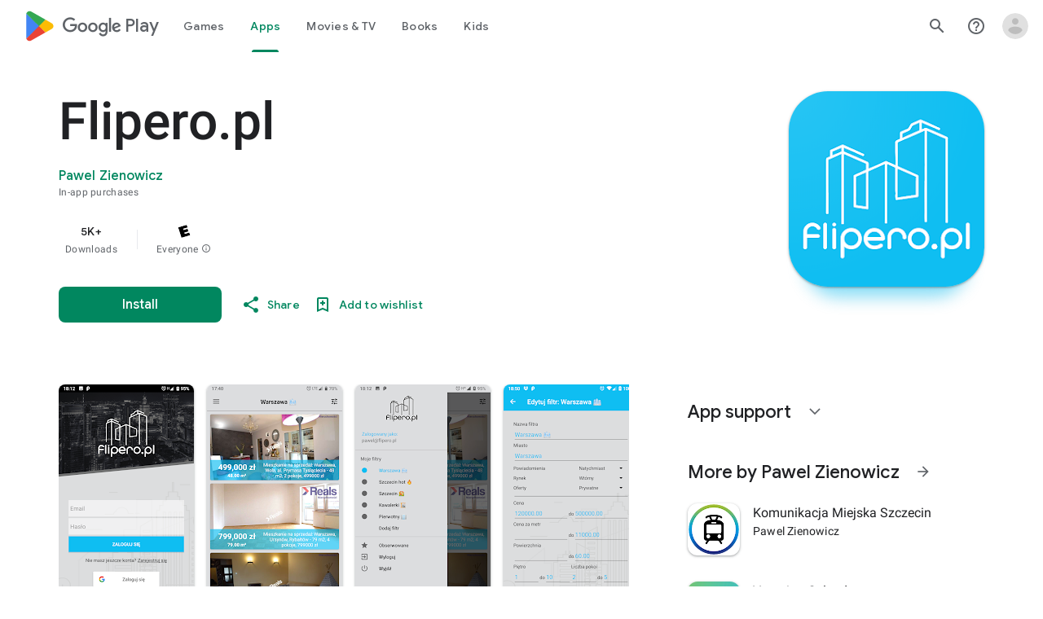

--- FILE ---
content_type: text/javascript; charset=UTF-8
request_url: https://www.gstatic.com/_/boq-play/_/js/k=boq-play.PlayStoreUi.en_US.d18EqO4fJ5U.2021.O/ck=boq-play.PlayStoreUi.IT41ZsacrFE.L.B1.O/am=G5Z7gD3vDwAASTDg98R_2BY/d=1/exm=A7fCU,ArluEf,BBI74,BVgquf,EFQ78c,GkRiKb,IZT63,IcVnM,JNoxi,KUM7Z,LCkxpb,LEikZe,MI6k7c,MdUzUe,MpJwZc,NwH0H,O1Gjze,O6y8ed,OTA3Ae,PrPYRd,QIhFr,RMhBfe,RyvaUb,SdcwHb,SpsfSb,UUJqVe,Uas9Hd,Ulmmrd,V3dDOb,WO9ee,XVMNvd,Z5uLle,ZDZcre,ZwDk9d,_b,_tp,aW3pY,byfTOb,e5qFLc,fl2Zj,gychg,hKSk3e,hc6Ubd,kjKdXe,lazG7b,lsjVmc,lwddkf,m9oV,mI3LFb,mdR7q,n73qwf,pYCIec,pjICDe,pw70Gc,vrGZEc,w9hDv,ws9Tlc,xQtZb,xUdipf,z5Gxfe,zBPctc,zbML3c,zr1jrb/excm=_b,_tp,appdetailsview/ed=1/wt=2/ujg=1/rs=AB1caFUvSY-rfv5qj01L1rvhWThtq0nheQ/ee=EVNhjf:pw70Gc;EmZ2Bf:zr1jrb;Hs0fpd:jLUKge;JsbNhc:Xd8iUd;K5nYTd:ZDZcre;LBgRLc:SdcwHb;Me32dd:MEeYgc;NJ1rfe:qTnoBf;NPKaK:SdcwHb;NSEoX:lazG7b;Pjplud:EEDORb;QGR0gd:Mlhmy;Rdd4dc:WXw8B;SNUn3:ZwDk9d;ScI3Yc:e7Hzgb;Uvc8o:VDovNc;YIZmRd:A1yn5d;a56pNe:JEfCwb;cEt90b:ws9Tlc;d0xV3b:KoEHyd;dIoSBb:SpsfSb;dowIGb:ebZ3mb;eBAeSb:zbML3c;iFQyKf:QIhFr;ikbPFc:UfnShf;lOO0Vd:OTA3Ae;nAu0tf:z5Gxfe;oGtAuc:sOXFj;pXdRYb:MdUzUe;qQEoOc:KUM7Z;qafBPd:yDVVkb;qddgKe:xQtZb;sgjhQc:bQAegc;wR5FRb:O1Gjze;wZnI8b:Oh9t6d;xqZiqf:BBI74;yEQyxe:TLjaTd;yxTchf:KUM7Z;zxnPse:GkRiKb/dti=1/m=vNKqzc,fI4Vwc,sJhETb,JWUKXe,t1sulf,JH2zc,tBvKNb,soHxf,IJGqxf,wg1P6b,ywOR5c,PHUIyb,BfdUQc,oEJvKc,kJXwXb,chfSwc,aTwUve,indMcf,pCKBF,RQJprf,lpwuxb,NkbkFd,nKuFpb,tKHFxf,rpbmN
body_size: 88920
content:
"use strict";_F_installCss(".hUTled{height:50px;left:50%;margin-left:-25px;margin-top:-25px;position:fixed;text-align:center;top:50%;width:50px;z-index:20001}.k7smx{background-color:#fff;bottom:0;left:0;opacity:.5;position:fixed;right:0;top:0;z-index:20000}.rFrNMe{user-select:none;-webkit-tap-highlight-color:transparent;display:inline-block;outline:none;padding-bottom:8px;width:200px}.aCsJod{height:40px;position:relative;vertical-align:top}.aXBtI{display:flex;position:relative;top:14px}.Xb9hP{display:flex;flex-grow:1;flex-shrink:1;min-width:0;position:relative}.A37UZe{box-sizing:border-box;height:24px;line-height:24px;position:relative}.qgcB3c:not(:empty){padding-right:12px}.sxyYjd:not(:empty){padding-left:12px}.whsOnd{flex-grow:1;flex-shrink:1;background-color:transparent;border:none;display:block;font:400 16px Roboto,RobotoDraft,Helvetica,Arial,sans-serif;height:24px;line-height:24px;margin:0;min-width:0;outline:none;padding:0;z-index:0}.rFrNMe.dm7YTc .whsOnd{color:#fff}.whsOnd:invalid,.whsOnd:-moz-submit-invalid,.whsOnd:-moz-ui-invalid{box-shadow:none}.I0VJ4d>.whsOnd::-ms-clear,.I0VJ4d>.whsOnd::-ms-reveal{display:none}.i9lrp{background-color:rgba(0,0,0,0.12);bottom:-2px;height:1px;left:0;margin:0;padding:0;position:absolute;width:100%}.i9lrp::before{content:\"\";position:absolute;top:0;bottom:-2px;left:0;right:0;border-bottom:1px solid rgba(0,0,0,0);pointer-events:none}.rFrNMe.dm7YTc .i9lrp{background-color:rgba(255,255,255,.7)}.OabDMe{transform:scaleX(0);background-color:#4285f4;bottom:-2px;height:2px;left:0;margin:0;padding:0;position:absolute;width:100%}.rFrNMe.dm7YTc .OabDMe{background-color:#a1c2fa}.rFrNMe.k0tWj .i9lrp,.rFrNMe.k0tWj .OabDMe{background-color:#d50000;height:2px}.rFrNMe.k0tWj.dm7YTc .i9lrp,.rFrNMe.k0tWj.dm7YTc .OabDMe{background-color:#e06055}.whsOnd[disabled]{color:rgba(0,0,0,.38)}.rFrNMe.dm7YTc .whsOnd[disabled]{color:rgba(255,255,255,.5)}.whsOnd[disabled]~.i9lrp{background:none;border-bottom:1px dotted rgba(0,0,0,.38)}.OabDMe.Y2Zypf{animation:quantumWizPaperInputRemoveUnderline .3s cubic-bezier(.4,0,.2,1)}.rFrNMe.u3bW4e .OabDMe{animation:quantumWizPaperInputAddUnderline .3s cubic-bezier(.4,0,.2,1);transform:scaleX(1)}.rFrNMe.sdJrJc>.aCsJod{padding-top:24px}.AxOyFc{transform-origin:bottom left;transition:all .3s cubic-bezier(.4,0,.2,1);transition-property:color,bottom,transform;color:rgba(0,0,0,0.38);font:400 16px Roboto,RobotoDraft,Helvetica,Arial,sans-serif;font-size:16px;pointer-events:none;position:absolute;bottom:3px;left:0;width:100%}.whsOnd:not([disabled]):focus~.AxOyFc,.whsOnd[badinput=true]~.AxOyFc,.rFrNMe.CDELXb .AxOyFc,.rFrNMe.dLgj8b .AxOyFc{transform:scale(.75) translateY(-39px)}.whsOnd:not([disabled]):focus~.AxOyFc{color:#3367d6}.rFrNMe.dm7YTc .whsOnd:not([disabled]):focus~.AxOyFc{color:#a1c2fa}.rFrNMe.k0tWj .whsOnd:not([disabled]):focus~.AxOyFc{color:#d50000}.ndJi5d{color:rgba(0,0,0,0.38);font:400 16px Roboto,RobotoDraft,Helvetica,Arial,sans-serif;max-width:100%;overflow:hidden;pointer-events:none;position:absolute;text-overflow:ellipsis;top:2px;left:0;white-space:nowrap}.rFrNMe.CDELXb .ndJi5d{display:none}.K0Y8Se{-webkit-tap-highlight-color:transparent;font:400 12px Roboto,RobotoDraft,Helvetica,Arial,sans-serif;height:16px;margin-left:auto;padding-left:16px;padding-top:8px;pointer-events:none;opacity:.3;white-space:nowrap}.rFrNMe.dm7YTc .AxOyFc,.rFrNMe.dm7YTc .K0Y8Se,.rFrNMe.dm7YTc .ndJi5d{color:rgba(255,255,255,.7)}.rFrNMe.Tyc9J{padding-bottom:4px}.dEOOab,.ovnfwe:not(:empty){-webkit-tap-highlight-color:transparent;flex:1 1 auto;font:400 12px Roboto,RobotoDraft,Helvetica,Arial,sans-serif;min-height:16px;padding-top:8px}.LXRPh{display:flex}.ovnfwe{pointer-events:none}.dEOOab{color:#d50000}.rFrNMe.dm7YTc .dEOOab,.rFrNMe.dm7YTc.k0tWj .whsOnd:not([disabled]):focus~.AxOyFc{color:#e06055}.ovnfwe{opacity:.3}.rFrNMe.dm7YTc .ovnfwe{color:rgba(255,255,255,.7);opacity:1}.rFrNMe.k0tWj .ovnfwe,.rFrNMe:not(.k0tWj) .ovnfwe:not(:empty)+.dEOOab{display:none}@keyframes quantumWizPaperInputRemoveUnderline{0%{transform:scaleX(1);opacity:1}100%{transform:scaleX(1);opacity:0}}@keyframes quantumWizPaperInputAddUnderline{0%{transform:scaleX(0)}100%{transform:scaleX(1)}}.fb0g6{position:relative}.llhEMd{transition:opacity .15s cubic-bezier(.4,0,.2,1) .15s;background-color:rgba(0,0,0,0.5);bottom:0;left:0;opacity:0;position:fixed;right:0;top:0;z-index:5000}.llhEMd.iWO5td{transition:opacity .05s cubic-bezier(.4,0,.2,1);opacity:1}.mjANdc{transition:transform .4s cubic-bezier(.4,0,.2,1);align-items:center;display:flex;flex-direction:column;bottom:0;left:0;padding:0 5%;position:absolute;right:0;top:0}.x3wWge,.ONJhl{display:block;height:3em}.eEPege>.x3wWge,.eEPege>.ONJhl{flex-grow:1}.J9Nfi{flex-shrink:1;max-height:100%}.g3VIld{align-items:stretch;display:flex;flex-direction:column;transition:transform .225s cubic-bezier(0,0,.2,1);position:relative;background-color:#fff;border-radius:2px;box-shadow:0 12px 15px 0 rgba(0,0,0,.24);max-width:24em;outline:1px solid transparent;overflow:hidden}.vcug3d .g3VIld{padding:0}.g3VIld.kdCdqc{transition:transform .15s cubic-bezier(.4,0,1,1)}.Up8vH.CAwICe{transform:scale(.8)}.Up8vH.kdCdqc{transform:scale(.9)}.E4P6x.CAwICe,.E4P6x.kdCdqc{transform:translateY(50%)}.vDc8Ic.CAwICe{transform:scale(.8) translateY(100%)}.XIJ9Ac>.x3wWge,.XIJ9Ac>.ONJhl,.HhoEBe>.x3wWge{flex-grow:1}.HhoEBe>.ONJhl{flex-grow:2}.Nevtdc>.x3wWge{flex-grow:0}.Nevtdc>.ONJhl,.t8Vtv>.x3wWge{flex-grow:1}.t8Vtv>.g3VIld{flex-grow:2}.t8Vtv>.ONJhl{flex-grow:1}.vcug3d{align-items:stretch;padding:0}.vcug3d>.g3VIld{flex-grow:2;border-radius:0;left:0;right:0;max-width:100%}.vcug3d>.ONJhl,.vcug3d>.x3wWge{flex-grow:0;height:0}.tOrNgd{display:flex;flex-shrink:0;font:500 20px Roboto,RobotoDraft,Helvetica,Arial,sans-serif;padding:24px 24px 20px 24px}.vcug3d .tOrNgd{display:none}.TNczib{justify-content:space-between;flex-shrink:0;box-shadow:0 3px 4px 0 rgba(0,0,0,.24);background-color:#455a64;color:white;display:none;font:500 20px Roboto,RobotoDraft,Helvetica,Arial,sans-serif}.vcug3d .TNczib{display:flex}.PNenzf{flex-grow:1;flex-shrink:1;overflow:hidden;word-wrap:break-word}.TNczib .PNenzf{margin:16px 0}.VY7JQd{height:0}.TNczib .VY7JQd,.tOrNgd .bZWIgd{display:none}.R6Lfte .Wtw8H{flex-shrink:0;display:block;margin:-12px -6px 0 0}.PbnGhe{flex-grow:2;flex-shrink:2;display:block;font:400 14px /20px Roboto,RobotoDraft,Helvetica,Arial,sans-serif;padding:0 24px;overflow-y:auto}.Whe8ub .PbnGhe{padding-top:24px}.hFEqNb .PbnGhe{padding-bottom:24px}.vcug3d .PbnGhe{padding:16px}.XfpsVe{display:flex;flex-shrink:0;justify-content:flex-end;padding:24px 24px 16px 24px}.vcug3d .XfpsVe{display:none}.OllbWe{justify-content:flex-end;display:none}.vcug3d .OllbWe{display:flex;align-items:flex-start;margin:0 16px}.kHssdc.O0WRkf.C0oVfc,.XfpsVe .O0WRkf.C0oVfc{min-width:64px}.kHssdc+.kHssdc{margin-left:8px}.TNczib .kHssdc{color:#fff;margin-top:10px}.TNczib .Wtw8H{margin:4px 24px 4px 0}.TNczib .kHssdc.u3bW4e,.TNczib .Wtw8H.u3bW4e{background-color:rgba(204,204,204,.25)}.TNczib .kHssdc>.Vwe4Vb,.TNczib .Wtw8H>.VTBa7b{background-image:radial-gradient(circle farthest-side,rgba(255,255,255,.3),rgba(255,255,255,.3) 80%,transparent 100%)}.TNczib .kHssdc.RDPZE,.TNczib .Wtw8H.RDPZE{color:rgba(255,255,255,.5);fill:rgba(255,255,255,.5)}.D4ALMb{display:none}.bYEzqc{background-color:rgba(255,255,255,.8)}.bYEzqc.LAhoGb{background-color:rgba(0,0,0,0.75)}.bYEzqc.ZCaYnd{background-color:rgba(0,0,0,.9)}.LhXUod{border-radius:5px;background-color:#fff;box-shadow:0 11px 15px 1px rgba(0,0,0,.14),0 4px 20px 3px rgba(0,0,0,.12),0 6px 7px -4px rgba(0,0,0,.2);max-width:none;outline:none;overflow:visible}.t89eC{max-width:40em}@media screen and (max-width:480px){.t89eC{max-width:100%}}.so3xDb{cursor:default}.so3xDb .XAUpld{margin-left:16px}html[dir=rtl] .so3xDb .XAUpld{margin-left:0;margin-right:16px}.MSFxAb{left:40px;min-height:150px;position:absolute;top:-40px;width:150px;z-index:1}@media screen and (max-width:480px){.MSFxAb{display:none}}.Pq2lFf,.Q2n72b{padding-left:40px}.Pq2lFf{padding-right:40px}.gZccZc{padding-left:224px}@media screen and (max-width:480px){.gZccZc{padding-left:40px}}.dIodBf{display:inline-block}.miUA7{font-size:26px}.LruL2b{color:#616161;font-size:13px;font-weight:500}.oMtcG{font-size:20px;font-weight:400}.drrice .oMtcG{color:#558b2f}.ZCaYnd .VY7JQd .Wtw8H{margin-right:6px}.ZCaYnd .tOrNgd{margin-bottom:12px}.ZCaYnd .PNenzf{visibility:hidden}.ZCaYnd .VY7JQd .xjKiLb{fill:white}.H1RBrd{max-width:500px}.UIeOBe{margin-top:30px;min-height:120px}.k2cXo{margin:0}.XWz5yd{margin-left:160px;padding:0 20px 20px}@media screen and (max-width:480px){.XWz5yd{margin-left:0;padding-left:0}}.iCVHHc{height:215px;text-align:center;width:160px}.FOYkDe{max-height:215px;max-width:160px}.Dtwbxf{font-size:28px}.Hv8szf{text-align:right}.rYrxJf,.rYrxJf:visited{color:#00838f;padding-left:3px}.F9JOfb{margin-right:3px}@media (max-height:calc(fit-content + 48px)){.ZDGq3b .VfPpkd-P5QLlc{max-height:calc(100% - 48px)}}@media (min-height:calc(fit-content + 48px)){.ZDGq3b .VfPpkd-P5QLlc{max-height:fit-content}}@media (-ms-high-contrast:active) and (min-height:calc(fit-content + 48px)),(-ms-high-contrast:none) and (min-height:calc(fit-content + 48px)){.ZDGq3b .VfPpkd-wzTsW{align-items:stretch;height:auto}}@media (max-width:528px){.ZDGq3b .VfPpkd-P5QLlc{max-width:calc(100vw - 48px)}}@media (min-width:528px){.ZDGq3b .VfPpkd-P5QLlc{max-width:480px}}@media (max-width:600px),(max-width:720px) and (max-height:400px),(min-width:720px) and (max-height:400px){.ZDGq3b.VfPpkd-Sx9Kwc-OWXEXe-n9oEIb .VfPpkd-P5QLlc{max-width:100vw}}.ZDGq3b .VfPpkd-P5QLlc{min-width:calc(100vw - 32px)}.ZDGq3b .VfPpkd-cnG4Wd{padding:24px 24px 18px 24px}@media screen and (min-width:720px){.ZDGq3b .VfPpkd-P5QLlc{min-width:600px}}@media screen and (min-width:720px) and (max-width:648px){.ZDGq3b .VfPpkd-P5QLlc{max-width:calc(100vw - 48px)}}@media screen and (min-width:720px) and (min-width:648px){.ZDGq3b .VfPpkd-P5QLlc{max-width:600px}}@media screen and (min-width:720px) and (max-width:600px),screen and (min-width:720px) and (max-width:720px) and (max-height:400px),screen and (min-width:720px) and (min-width:720px) and (max-height:400px){.ZDGq3b.VfPpkd-Sx9Kwc-OWXEXe-n9oEIb .VfPpkd-P5QLlc{max-width:100vw}}.Gqr3Sb{--gap-width:12px;margin:12px -16px 0;overflow:visible;padding:0 16px}.yUFvre{gap:var(--gap-width);padding:calc(var(--gap-width)/2) 0;padding-left:_get-adjusted-space(\"default\");scroll-snap-type:unset}.nL1Pwe{cursor:pointer;padding:10px 2px;text-align:center}.nL1Pwe:first-child{margin-left:1px}.nL1Pwe:last-child{margin-right:1px}.sdjgmb{width:100%}.Q7vmV{align-items:center;margin-top:8px;width:100%}.RFcWe{left:-14px;top:18px}.Hnoc8e{right:-14px;top:18px}.RQQX4{margin-left:12px;margin-right:8px}.RQQX4 .LFeKge,.d8xGFb .LFeKge{height:24px;width:24px}.Q7vmV .o1gy8c{width:100%}.Q7vmV .LFeKge{height:24px;width:24px}.RQQX4 .o1gy8c{margin-top:2px}.o1gy8c:focus .csaeVc,.o1gy8c:hover .csaeVc{color:#056449;fill:#056449;stop-color:#056449}.o1gy8c:focus .csaeVc:not(:disabled),.o1gy8c:hover .csaeVc:not(:disabled){color:#056449}.P9KVBf .o1gy8c:focus .csaeVc{color:#00b380;fill:#00b380;stop-color:#00b380}.P9KVBf .o1gy8c:focus .csaeVc:not(:disabled){color:#00b380}.P9KVBf .o1gy8c:hover .csaeVc{color:#00b380;fill:#00b380;stop-color:#00b380}.P9KVBf .o1gy8c:hover .csaeVc:not(:disabled){color:#00b380}.fmiEqb{display:none;margin:10px 0;width:100%}.X8BSVc:not(.VfPpkd-fmcmS-yrriRe-OWXEXe-OWB6Me) .VfPpkd-NSFCdd-Brv4Fb,.X8BSVc:not(.VfPpkd-fmcmS-yrriRe-OWXEXe-OWB6Me) .VfPpkd-NSFCdd-Ra9xwd,.X8BSVc:not(.VfPpkd-fmcmS-yrriRe-OWXEXe-OWB6Me) .VfPpkd-NSFCdd-MpmGFe{border-color:rgb(218,220,224)}.X8BSVc:not(.VfPpkd-fmcmS-yrriRe-OWXEXe-OWB6Me):not(.VfPpkd-fmcmS-yrriRe-OWXEXe-XpnDCe):hover .VfPpkd-NSFCdd-i5vt6e .VfPpkd-NSFCdd-Brv4Fb,.X8BSVc:not(.VfPpkd-fmcmS-yrriRe-OWXEXe-OWB6Me):not(.VfPpkd-fmcmS-yrriRe-OWXEXe-XpnDCe):hover .VfPpkd-NSFCdd-i5vt6e .VfPpkd-NSFCdd-Ra9xwd,.X8BSVc:not(.VfPpkd-fmcmS-yrriRe-OWXEXe-OWB6Me):not(.VfPpkd-fmcmS-yrriRe-OWXEXe-XpnDCe):hover .VfPpkd-NSFCdd-i5vt6e .VfPpkd-NSFCdd-MpmGFe{border-color:rgb(218,220,224)}.X8BSVc:not(.VfPpkd-fmcmS-yrriRe-OWXEXe-OWB6Me).VfPpkd-fmcmS-yrriRe-OWXEXe-XpnDCe .VfPpkd-NSFCdd-Brv4Fb,.X8BSVc:not(.VfPpkd-fmcmS-yrriRe-OWXEXe-OWB6Me).VfPpkd-fmcmS-yrriRe-OWXEXe-XpnDCe .VfPpkd-NSFCdd-Ra9xwd,.X8BSVc:not(.VfPpkd-fmcmS-yrriRe-OWXEXe-OWB6Me).VfPpkd-fmcmS-yrriRe-OWXEXe-XpnDCe .VfPpkd-NSFCdd-MpmGFe{border-color:rgb(218,220,224)}.X8BSVc:not(.VfPpkd-fmcmS-yrriRe-OWXEXe-OWB6Me).VfPpkd-fmcmS-yrriRe-OWXEXe-XpnDCe .VfPpkd-NSFCdd-i5vt6e .VfPpkd-NSFCdd-Brv4Fb,.X8BSVc:not(.VfPpkd-fmcmS-yrriRe-OWXEXe-OWB6Me).VfPpkd-fmcmS-yrriRe-OWXEXe-XpnDCe .VfPpkd-NSFCdd-i5vt6e .VfPpkd-NSFCdd-Ra9xwd,.X8BSVc:not(.VfPpkd-fmcmS-yrriRe-OWXEXe-OWB6Me).VfPpkd-fmcmS-yrriRe-OWXEXe-XpnDCe .VfPpkd-NSFCdd-i5vt6e .VfPpkd-NSFCdd-MpmGFe{border-width:1px}.J4Vmsd{width:100%}.koWCib{color:#01875f;fill:#01875f;stop-color:#01875f}.koWCib:not(:disabled){color:#01875f}.P9KVBf .koWCib{color:#00a173;fill:#00a173;stop-color:#00a173}.P9KVBf .koWCib:not(:disabled){color:#00a173}@media screen and (min-width:600px){.nL1Pwe{padding:10px}.fmiEqb{display:inline-flex}.Q7vmV{display:none}}.Rvudpb{color:rgb(32,33,36);fill:rgb(32,33,36);stop-color:rgb(32,33,36);font-size:.875rem;font-weight:400;letter-spacing:.0142857143em;line-height:1.25rem}.Rvudpb:not(:disabled){color:rgb(32,33,36)}.P9KVBf .Rvudpb{color:rgb(232,234,237);fill:rgb(232,234,237);stop-color:rgb(232,234,237)}.P9KVBf .Rvudpb:not(:disabled){color:rgb(232,234,237)}.efXJRc{align-items:center;display:flex;flex-grow:1}.PT2eod{border-radius:8px;box-shadow:0 -1px 5px rgba(0,0,0,.09),0 3px 5px rgba(0,0,0,.06),0 1px 2px rgba(0,0,0,.3),0 1px 3px rgba(0,0,0,.15);flex-shrink:0;height:48px;margin-right:16px;width:48px}@media screen and (min-width:1280px){.PT2eod{height:56px;width:56px}}.LUq2je{display:flex;flex-shrink:0}.ksLHF{color:rgb(32,33,36);fill:rgb(32,33,36);stop-color:rgb(32,33,36);font-family:\"Google Sans\",Roboto,Arial,sans-serif;line-height:1.75rem;font-size:1.375rem;letter-spacing:0;font-weight:400;font-weight:500;-webkit-box-orient:vertical;-webkit-line-clamp:1;display:-webkit-box;overflow:hidden}.ksLHF:not(:disabled){color:rgb(32,33,36)}.P9KVBf .ksLHF{color:rgb(232,234,237);fill:rgb(232,234,237);stop-color:rgb(232,234,237)}.P9KVBf .ksLHF:not(:disabled){color:rgb(232,234,237)}.cYHJbc{color:rgb(95,99,104);fill:rgb(95,99,104);stop-color:rgb(95,99,104);font-size:.875rem;font-weight:400;letter-spacing:.0178571429em;line-height:1.25rem;-webkit-box-orient:vertical;-webkit-line-clamp:1;display:-webkit-box;line-height:1.75rem;overflow:hidden}.cYHJbc:not(:disabled){color:rgb(95,99,104)}.P9KVBf .cYHJbc{color:rgb(154,160,166);fill:rgb(154,160,166);stop-color:rgb(154,160,166)}.P9KVBf .cYHJbc:not(:disabled){color:rgb(154,160,166)}.EnisIf{margin:-12px -12px 0 0;min-width:48px}@media (any-pointer:coarse){.Gqr3Sb{margin:12px 0;padding:0}}.QnvSid.VOBzC{z-index:2002}.XjoK4b{display:var(--H6apye,none);pointer-events:none;position:absolute;z-index:1;border-start-start-radius:calc(var(--vTiv8c, 0px) + var(--hK0TOb, 2px));border-start-end-radius:calc(var(--UtHrue, 0px) + var(--hK0TOb, 2px));border-end-end-radius:calc(var(--uHecC, 0px) + var(--hK0TOb, 2px));border-end-start-radius:calc(var(--C8LWjb, 0px) + var(--hK0TOb, 2px));inset:calc(var(--hK0TOb, 2px)*-1);box-shadow:0 0 0 var(--SGGi,3px) var(--jF0a9c,var(--gm3-sys-color-secondary,#00639b));outline:var(--SGGi,3px) solid transparent;animation-name:gm3-focus-ring-outward-grows,gm3-focus-ring-outward-shrinks;animation-duration:.15s,.45s;animation-delay:0s,.15s;animation-timing-function:cubic-bezier(.2,0,0,1),cubic-bezier(.2,0,0,1)}@keyframes gm3-focus-ring-outward-grows{from{box-shadow:0 0 0 0 var(--jF0a9c,var(--gm3-sys-color-secondary,#00639b))}to{box-shadow:0 0 0 8px var(--jF0a9c,var(--gm3-sys-color-secondary,#00639b))}}@keyframes gm3-focus-ring-outward-shrinks{from{box-shadow:0 0 0 8px var(--jF0a9c,var(--gm3-sys-color-secondary,#00639b))}}@media (prefers-reduced-motion){.XjoK4b{animation:none}}.mUIrbf-LgbsSe{display:inline-flex;position:relative;align-items:center;box-sizing:border-box;border:none;border-start-start-radius:min(var(--gm3-button-text-container-shape-start-start,9999px),var(--gm3-button-text-container-height,40px)/2);border-start-end-radius:min(var(--gm3-button-text-container-shape-start-end,9999px),var(--gm3-button-text-container-height,40px)/2);border-end-start-radius:min(var(--gm3-button-text-container-shape-end-start,9999px),var(--gm3-button-text-container-height,40px)/2);border-end-end-radius:min(var(--gm3-button-text-container-shape-end-end,9999px),var(--gm3-button-text-container-height,40px)/2);outline:none;background:transparent;-webkit-appearance:none;appearance:none;line-height:inherit;text-rendering:inherit;transition:border-radius .35s cubic-bezier(.4,.1,.5,1.4);user-select:none;vertical-align:middle;cursor:pointer;justify-content:var(--gm3-button-text-container-justify-content,center);min-inline-size:var(--gm3-button-text-container-min-width,64px);padding-block:0;-webkit-padding-start:var(--gm3-button-text-leading-space,12px);padding-inline-start:var(--gm3-button-text-leading-space,12px);-webkit-padding-end:var(--gm3-button-text-trailing-space,12px);padding-inline-end:var(--gm3-button-text-trailing-space,12px);block-size:var(--gm3-button-text-container-height,40px);--sbadab:var(--gm3-button-text-hover-state-layer-color,var(--gm3-sys-color-primary,#0b57d0));--hSHBee:var(--gm3-button-text-hover-state-layer-opacity,0.08);--F1tVH:var(--gm3-button-text-hover-state-layer-color,var(--gm3-sys-color-primary,#0b57d0));--kDWEsd:var(--gm3-button-text-pressed-state-layer-opacity,0.1);--vTiv8c:min(var(--gm3-button-text-container-shape-start-start,9999px),var(--gm3-button-text-container-height,40px)/2);--UtHrue:min(var(--gm3-button-text-container-shape-start-end,9999px),var(--gm3-button-text-container-height,40px)/2);--C8LWjb:min(var(--gm3-button-text-container-shape-end-start,9999px),var(--gm3-button-text-container-height,40px)/2);--uHecC:min(var(--gm3-button-text-container-shape-end-end,9999px),var(--gm3-button-text-container-height,40px)/2);--jF0a9c:var(--gm3-button-text-focus-indicator-color,var(--gm3-sys-color-secondary,#00639b));--hK0TOb:var(--gm3-button-text-focus-indicator-outline-offset,2px);--SGGi:var(--gm3-button-text-focus-indicator-thickness,3px)}.mUIrbf-mRLv6:focus-visible{outline:none}.mUIrbf-LgbsSe:focus-visible,.mUIrbf-mRLv6:focus-visible~.mUIrbf-UHGRz{--H6apye:block}.mUIrbf-LgbsSe:not(:disabled):active{border-start-start-radius:min(var(--gm3-button-text-pressed-container-shape-start-start,9999px),var(--gm3-button-text-container-height,40px)/2);border-end-end-radius:min(var(--gm3-button-text-pressed-container-shape-end-end,9999px),var(--gm3-button-text-container-height,40px)/2);border-start-end-radius:min(var(--gm3-button-text-pressed-container-shape-start-end,9999px),var(--gm3-button-text-container-height,40px)/2);border-end-start-radius:min(var(--gm3-button-text-pressed-container-shape-end-start,9999px),var(--gm3-button-text-container-height,40px)/2);--vTiv8c:min(var(--gm3-button-text-pressed-container-shape-start-start,9999px),var(--gm3-button-text-container-height,40px)/2);--UtHrue:min(var(--gm3-button-text-pressed-container-shape-start-end,9999px),var(--gm3-button-text-container-height,40px)/2);--C8LWjb:min(var(--gm3-button-text-pressed-container-shape-end-start,9999px),var(--gm3-button-text-container-height,40px)/2);--uHecC:min(var(--gm3-button-text-pressed-container-shape-end-end,9999px),var(--gm3-button-text-container-height,40px)/2)}.mUIrbf-LgbsSe-OWXEXe-wdeprb-kBPtTb-NBtyUd{border-start-start-radius:var(--gm3-button-text-container-shape-start-start,9999px);border-start-end-radius:var(--gm3-button-text-container-shape-start-end,9999px);border-end-start-radius:var(--gm3-button-text-container-shape-end-start,9999px);border-end-end-radius:var(--gm3-button-text-container-shape-end-end,9999px);--vTiv8c:var(--gm3-button-text-container-shape-start-start,9999px);--UtHrue:var(--gm3-button-text-container-shape-start-end,9999px);--C8LWjb:var(--gm3-button-text-container-shape-end-start,9999px);--uHecC:var(--gm3-button-text-container-shape-end-end,9999px)}.mUIrbf-LgbsSe-OWXEXe-wdeprb-kBPtTb-NBtyUd:not(:disabled):active{border-start-start-radius:var(--gm3-button-text-pressed-container-shape-start-start,9999px);border-end-end-radius:var(--gm3-button-text-pressed-container-shape-end-end,9999px);border-start-end-radius:var(--gm3-button-text-pressed-container-shape-start-end,9999px);border-end-start-radius:var(--gm3-button-text-pressed-container-shape-end-start,9999px);--vTiv8c:var(--gm3-button-text-pressed-container-shape-start-start,9999px);--UtHrue:var(--gm3-button-text-pressed-container-shape-start-end,9999px);--C8LWjb:var(--gm3-button-text-pressed-container-shape-end-start,9999px);--uHecC:var(--gm3-button-text-pressed-container-shape-end-end,9999px)}.mUIrbf-LgbsSe:disabled{cursor:default;pointer-events:none;--hSHBee:0;--kDWEsd:0}.mUIrbf-LgbsSe-OWXEXe-SfQLQb-suEOdc:disabled{pointer-events:auto}.mUIrbf-LgbsSe[hidden]{display:none}.mUIrbf-vQzf8d{position:relative;text-align:center;color:var(--gm3-button-text-label-text-color,var(--gm3-sys-color-primary,#0b57d0));font-size:var(--gm3-button-text-label-text-size,.875rem);font-family:var(--gm3-button-text-label-text-font,\"Google Sans\",Roboto,Arial,sans-serif);font-weight:var(--gm3-button-text-label-text-weight,500);letter-spacing:var(--gm3-button-text-label-text-tracking,0);-webkit-text-decoration:var(--gm3-button-text-label-text-decoration,none);text-decoration:var(--gm3-button-text-label-text-decoration,none);font-variation-settings:var(--gm3-button-text-label-text-font-variation-settings,initial)}.mUIrbf-kSE8rc-FoKg4d-sLO9V-YoZ4jf .mUIrbf-vQzf8d{font-family:var(--gm3-button-text-label-text-font,\"Google Sans Flex\",\"Google Sans Text\",\"Google Sans\",Roboto,Arial,sans-serif)}.mUIrbf-LgbsSe:hover .mUIrbf-vQzf8d{color:var(--gm3-button-text-hover-label-text-color,var(--gm3-sys-color-primary,#0b57d0))}.mUIrbf-LgbsSe:focus-visible .mUIrbf-vQzf8d{color:var(--gm3-button-text-focus-label-text-color,var(--gm3-sys-color-primary,#0b57d0))}.mUIrbf-LgbsSe:active .mUIrbf-vQzf8d{color:var(--gm3-button-text-pressed-label-text-color,var(--gm3-sys-color-primary,#0b57d0))}.mUIrbf-LgbsSe:disabled .mUIrbf-vQzf8d{color:var(--gm3-button-text-disabled-label-text-color,rgba(var(--gm3-sys-color-on-surface-rgb,31,31,31),.38))}.mUIrbf-LgbsSe-OWXEXe-zcdHbf .mUIrbf-vQzf8d{white-space:nowrap;text-overflow:ellipsis;overflow:hidden}.mUIrbf-LgbsSe-OWXEXe-Bz112c-M1Soyc{-webkit-padding-start:var(--gm3-button-text-with-leading-icon-leading-space,12px);padding-inline-start:var(--gm3-button-text-with-leading-icon-leading-space,12px);-webkit-padding-end:var(--gm3-button-text-with-leading-icon-trailing-space,16px);padding-inline-end:var(--gm3-button-text-with-leading-icon-trailing-space,16px)}.mUIrbf-LgbsSe-OWXEXe-Bz112c-M1Soyc .mUIrbf-kBDsod-Rtc0Jf i,.mUIrbf-LgbsSe-OWXEXe-Bz112c-M1Soyc .mUIrbf-kBDsod-Rtc0Jf img,.mUIrbf-LgbsSe-OWXEXe-Bz112c-M1Soyc .mUIrbf-kBDsod-Rtc0Jf svg{-webkit-margin-end:var(--gm3-button-text-with-icon-icon-label-space,8px);margin-inline-end:var(--gm3-button-text-with-icon-icon-label-space,8px)}.mUIrbf-LgbsSe-OWXEXe-Bz112c-UbuQg{-webkit-padding-start:var(--gm3-button-text-with-trailing-icon-leading-space,16px);padding-inline-start:var(--gm3-button-text-with-trailing-icon-leading-space,16px);-webkit-padding-end:var(--gm3-button-text-with-trailing-icon-trailing-space,12px);padding-inline-end:var(--gm3-button-text-with-trailing-icon-trailing-space,12px)}.mUIrbf-LgbsSe-OWXEXe-Bz112c-UbuQg .mUIrbf-kBDsod-Rtc0Jf i,.mUIrbf-LgbsSe-OWXEXe-Bz112c-UbuQg .mUIrbf-kBDsod-Rtc0Jf img,.mUIrbf-LgbsSe-OWXEXe-Bz112c-UbuQg .mUIrbf-kBDsod-Rtc0Jf svg{-webkit-margin-start:var(--gm3-button-text-with-icon-icon-label-space,8px);margin-inline-start:var(--gm3-button-text-with-icon-icon-label-space,8px)}.mUIrbf-kBDsod-Rtc0Jf{display:none;position:relative;line-height:0;color:var(--gm3-button-text-with-icon-icon-color,var(--gm3-sys-color-primary,#0b57d0))}.mUIrbf-kBDsod-Rtc0Jf i,.mUIrbf-kBDsod-Rtc0Jf img,.mUIrbf-kBDsod-Rtc0Jf svg{display:inline-flex;position:relative;direction:inherit;color:inherit;font-size:var(--gm3-button-text-with-icon-icon-size,18px);inline-size:var(--gm3-button-text-with-icon-icon-size,18px);block-size:var(--gm3-button-text-with-icon-icon-size,18px)}.mUIrbf-LgbsSe:hover .mUIrbf-kBDsod-Rtc0Jf{color:var(--gm3-button-text-with-icon-hover-icon-color,var(--gm3-sys-color-primary,#0b57d0))}.mUIrbf-LgbsSe:focus-visible .mUIrbf-kBDsod-Rtc0Jf{color:var(--gm3-button-text-with-icon-focus-icon-color,var(--gm3-sys-color-primary,#0b57d0))}.mUIrbf-LgbsSe:active .mUIrbf-kBDsod-Rtc0Jf{color:var(--gm3-button-text-with-icon-pressed-icon-color,var(--gm3-sys-color-primary,#0b57d0))}.mUIrbf-LgbsSe:disabled .mUIrbf-kBDsod-Rtc0Jf{color:var(--gm3-button-text-with-icon-disabled-icon-color,rgba(var(--gm3-sys-color-on-surface-rgb,31,31,31),.38))}[dir=rtl] .mUIrbf-LgbsSe-OWXEXe-drxrmf-Bz112c .mUIrbf-kBDsod-Rtc0Jf,.mUIrbf-LgbsSe-OWXEXe-drxrmf-Bz112c .mUIrbf-kBDsod-Rtc0Jf[dir=rtl]{transform:scaleX(-1)}.mUIrbf-LgbsSe-OWXEXe-Bz112c-M1Soyc .mUIrbf-kBDsod-Rtc0Jf-OWXEXe-M1Soyc,.mUIrbf-LgbsSe-OWXEXe-Bz112c-UbuQg .mUIrbf-kBDsod-Rtc0Jf-OWXEXe-UbuQg{display:inline-flex}.mUIrbf-mRLv6{position:absolute;inset:0}.mUIrbf-LgbsSe-OWXEXe-dgl2Hf{margin-block:max((48px - var(--gm3-button-text-container-height,40px))/2,0px)}.mUIrbf-RLmnJb{position:absolute;inline-size:max(48px,100%);block-size:max(48px,100%);inset:unset;top:50%;left:50%;transform:translate(-50%,-50%)}.mUIrbf-LgbsSe{will-change:transform,opacity}.mUIrbf-LgbsSe::before{content:\"\";pointer-events:none;position:absolute;inset:0;border-radius:inherit;border:1px solid transparent}@media (forced-colors:active){.mUIrbf-LgbsSe:has(.mUIrbf-mRLv6)::before{border-color:LinkText}}@media (forced-colors:active){.mUIrbf-LgbsSe:has(.mUIrbf-mRLv6) .mUIrbf-vQzf8d,.mUIrbf-LgbsSe:has(.mUIrbf-mRLv6) .mUIrbf-kBDsod-Rtc0Jf{color:LinkText}}.mUIrbf-LgbsSe:disabled::before{background-color:var(--gm3-button-text-disabled-container-color,rgba(var(--gm3-sys-color-on-surface-rgb,31,31,31),0))}@media (forced-colors:active){.mUIrbf-LgbsSe:disabled::before{border-color:GrayText}}@media (forced-colors:active){.mUIrbf-StrnGf-YYd4I-VtOx3e::before{border-color:CanvasText}}.pYTkkf-Bz112c-LgbsSe{align-items:center;-webkit-appearance:none;appearance:none;background:transparent;border:none;box-sizing:border-box;cursor:pointer;display:inline-flex;fill:currentColor;justify-content:center;line-height:inherit;outline:none;position:relative;text-rendering:inherit;user-select:none;block-size:var(--gm3-icon-button-standard-container-height,40px);inline-size:var(--gm3-icon-button-standard-container-width,40px);padding-block:calc((var(--gm3-icon-button-standard-container-height, 40px) - var(--gm3-icon-button-standard-icon-size, 24px))/2);padding-inline:calc((var(--gm3-icon-button-standard-container-width, 40px) - var(--gm3-icon-button-standard-icon-size, 24px))/2);border-start-start-radius:min(var(--gm3-icon-button-standard-container-shape-start-start,9999px),var(--gm3-icon-button-standard-container-height,40px)/2);border-end-end-radius:min(var(--gm3-icon-button-standard-container-shape-end-end,9999px),var(--gm3-icon-button-standard-container-height,40px)/2);border-start-end-radius:min(var(--gm3-icon-button-standard-container-shape-start-end,9999px),var(--gm3-icon-button-standard-container-height,40px)/2);border-end-start-radius:min(var(--gm3-icon-button-standard-container-shape-end-start,9999px),var(--gm3-icon-button-standard-container-height,40px)/2);transition:border-radius .35s cubic-bezier(.27,1.06,.18,1);--jF0a9c:var(--gm3-icon-button-standard-focus-indicator-color,var(--gm3-sys-color-secondary,#00639b));--hK0TOb:var(--gm3-icon-button-standard-focus-indicator-outline-offset,2px);--SGGi:var(--gm3-icon-button-standard-focus-indicator-thickness,3px);--vTiv8c:min(var(--gm3-icon-button-standard-container-shape-start-start,9999px),var(--gm3-icon-button-standard-container-height,40px)/2);--uHecC:min(var(--gm3-icon-button-standard-container-shape-end-end,9999px),var(--gm3-icon-button-standard-container-height,40px)/2);--UtHrue:min(var(--gm3-icon-button-standard-container-shape-start-end,9999px),var(--gm3-icon-button-standard-container-height,40px)/2);--C8LWjb:min(var(--gm3-icon-button-standard-container-shape-end-start,9999px),var(--gm3-icon-button-standard-container-height,40px)/2)}.pYTkkf-Bz112c-LgbsSe::before{border-radius:inherit;border:1px solid transparent;box-sizing:border-box;content:\"\";inset:0;pointer-events:none;position:absolute;z-index:1}.pYTkkf-Bz112c-LgbsSe i,.pYTkkf-Bz112c-LgbsSe svg,.pYTkkf-Bz112c-LgbsSe img{block-size:var(--gm3-icon-button-standard-icon-size,24px);font-size:var(--gm3-icon-button-standard-icon-size,24px);inline-size:var(--gm3-icon-button-standard-icon-size,24px)}.pYTkkf-Bz112c-kBDsod-Rtc0Jf.pYTkkf-Bz112c-kBDsod-Rtc0Jf{block-size:var(--gm3-icon-button-standard-icon-size,24px);display:inline-block;inline-size:var(--gm3-icon-button-standard-icon-size,24px);line-height:0;z-index:1}.pYTkkf-Bz112c-kBDsod-Rtc0Jf-OWXEXe-Xhs9z{opacity:1;position:absolute;transition-duration:50ms;transition-property:opacity}.pYTkkf-Bz112c-kBDsod-Rtc0Jf.pYTkkf-Bz112c-kBDsod-Rtc0Jf-OWXEXe-IT5dJd,.pYTkkf-Bz112c-LgbsSe-OWXEXe-IT5dJd .pYTkkf-Bz112c-kBDsod-Rtc0Jf{opacity:0}.pYTkkf-Bz112c-LgbsSe-OWXEXe-IT5dJd .pYTkkf-Bz112c-kBDsod-Rtc0Jf-OWXEXe-IT5dJd{display:inline-block;opacity:1;transition-duration:50ms;transition-property:opacity}.pYTkkf-Bz112c-LgbsSe:focus-visible,.pYTkkf-Bz112c-LgbsSe .pYTkkf-Bz112c-mRLv6:focus-visible~.pYTkkf-Bz112c-UHGRz{--H6apye:block}.pYTkkf-Bz112c-LgbsSe[hidden]{display:none}[dir=rtl] .pYTkkf-Bz112c-LgbsSe-OWXEXe-drxrmf-Bz112c-bEDTcc-SIsrTd,.pYTkkf-Bz112c-LgbsSe-OWXEXe-drxrmf-Bz112c-bEDTcc-SIsrTd[dir=rtl]{transform:scaleX(-1)}.pYTkkf-Bz112c-mRLv6{block-size:100%;inline-size:100%;left:0;outline:none;position:absolute;top:0}.pYTkkf-Bz112c-RLmnJb{block-size:var(--gm3-icon-button-standard-touch-target-size,48px);inline-size:var(--gm3-icon-button-standard-touch-target-size,48px);left:auto;position:absolute;top:50%;transform:translateY(-50%);z-index:1}.pYTkkf-Bz112c-LgbsSe-OWXEXe-IT5dJd{border-start-start-radius:min(var(--gm3-icon-button-standard-selected-container-shape-start-start,9999px),var(--gm3-icon-button-standard-container-height,40px)/2);border-end-end-radius:min(var(--gm3-icon-button-standard-selected-container-shape-end-end,9999px),var(--gm3-icon-button-standard-container-height,40px)/2);border-start-end-radius:min(var(--gm3-icon-button-standard-selected-container-shape-start-end,9999px),var(--gm3-icon-button-standard-container-height,40px)/2);border-end-start-radius:min(var(--gm3-icon-button-standard-selected-container-shape-end-start,9999px),var(--gm3-icon-button-standard-container-height,40px)/2);--vTiv8c:min(var(--gm3-icon-button-standard-selected-container-shape-start-start,9999px),var(--gm3-icon-button-standard-container-height,40px)/2);--uHecC:min(var(--gm3-icon-button-standard-selected-container-shape-end-end,9999px),var(--gm3-icon-button-standard-container-height,40px)/2);--UtHrue:min(var(--gm3-icon-button-standard-selected-container-shape-start-end,9999px),var(--gm3-icon-button-standard-container-height,40px)/2);--C8LWjb:min(var(--gm3-icon-button-standard-selected-container-shape-end-start,9999px),var(--gm3-icon-button-standard-container-height,40px)/2)}@media not (prefers-reduced-motion){.pYTkkf-Bz112c-LgbsSe:active,.pYTkkf-Bz112c-LgbsSe-OWXEXe-IT5dJd:active{border-start-start-radius:min(var(--gm3-icon-button-standard-pressed-container-shape-start-start,9999px),var(--gm3-icon-button-standard-container-height,40px)/2);border-end-end-radius:min(var(--gm3-icon-button-standard-pressed-container-shape-end-end,9999px),var(--gm3-icon-button-standard-container-height,40px)/2);border-start-end-radius:min(var(--gm3-icon-button-standard-pressed-container-shape-start-end,9999px),var(--gm3-icon-button-standard-container-height,40px)/2);border-end-start-radius:min(var(--gm3-icon-button-standard-pressed-container-shape-end-start,9999px),var(--gm3-icon-button-standard-container-height,40px)/2);--vTiv8c:min(var(--gm3-icon-button-standard-pressed-container-shape-start-start,9999px),var(--gm3-icon-button-standard-container-height,40px)/2);--uHecC:min(var(--gm3-icon-button-standard-pressed-container-shape-end-end,9999px),var(--gm3-icon-button-standard-container-height,40px)/2);--UtHrue:min(var(--gm3-icon-button-standard-pressed-container-shape-start-end,9999px),var(--gm3-icon-button-standard-container-height,40px)/2);--C8LWjb:min(var(--gm3-icon-button-standard-pressed-container-shape-end-start,9999px),var(--gm3-icon-button-standard-container-height,40px)/2)}}.pYTkkf-Bz112c-LgbsSe:disabled{--hSHBee:0;--kDWEsd:0;cursor:default;pointer-events:none}.pYTkkf-Bz112c-LgbsSe-OWXEXe-SfQLQb-suEOdc:disabled{pointer-events:auto}.pYTkkf-Bz112c-LgbsSe{color:var(--gm3-icon-button-standard-unselected-icon-color,var(--gm3-sys-color-on-surface-variant,#444746));will-change:transform,opacity;--sbadab:var(--gm3-icon-button-standard-unselected-hover-state-layer-color,var(--gm3-sys-color-on-surface-variant,#444746));--hSHBee:var(--gm3-icon-button-standard-unselected-hover-state-layer-opacity,0.08);--F1tVH:var(--gm3-icon-button-standard-unselected-pressed-state-layer-color,var(--gm3-sys-color-on-surface-variant,#444746));--kDWEsd:var(--gm3-icon-button-standard-unselected-pressed-state-layer-opacity,0.1)}.pYTkkf-Bz112c-LgbsSe-OWXEXe-IT5dJd{color:var(--gm3-icon-button-standard-selected-icon-color,var(--gm3-sys-color-primary,#0b57d0));--sbadab:var(--gm3-icon-button-standard-selected-hover-state-layer-color,var(--gm3-sys-color-primary,#0b57d0));--hSHBee:var(--gm3-icon-button-standard-selected-hover-state-layer-opacity,0.08);--F1tVH:var(--gm3-icon-button-standard-selected-pressed-state-layer-color,var(--gm3-sys-color-primary,#0b57d0));--kDWEsd:var(--gm3-icon-button-standard-selected-pressed-state-layer-opacity,0.1)}.pYTkkf-Bz112c-LgbsSe:hover{color:var(--gm3-icon-button-standard-unselected-hover-icon-color,var(--gm3-sys-color-on-surface-variant,#444746))}.pYTkkf-Bz112c-LgbsSe:focus-visible{color:var(--gm3-icon-button-standard-unselected-focus-icon-color,var(--gm3-sys-color-on-surface-variant,#444746))}.pYTkkf-Bz112c-LgbsSe:active{color:var(--gm3-icon-button-standard-unselected-pressed-icon-color,var(--gm3-sys-color-on-surface-variant,#444746))}.pYTkkf-Bz112c-LgbsSe-OWXEXe-IT5dJd:hover{color:var(--gm3-icon-button-standard-selected-hover-icon-color,var(--gm3-sys-color-primary,#0b57d0))}.pYTkkf-Bz112c-LgbsSe-OWXEXe-IT5dJd:focus-visible{color:var(--gm3-icon-button-standard-selected-focus-icon-color,var(--gm3-sys-color-primary,#0b57d0))}.pYTkkf-Bz112c-LgbsSe-OWXEXe-IT5dJd:active{color:var(--gm3-icon-button-standard-selected-pressed-icon-color,var(--gm3-sys-color-primary,#0b57d0))}.pYTkkf-Bz112c-LgbsSe:disabled{color:var(--gm3-icon-button-standard-disabled-icon-color,rgba(var(--gm3-sys-color-on-surface-rgb,31,31,31),.38))}.zyTWof-Ng57nc{display:none;position:fixed;inset:auto 0 0;align-items:center;justify-content:center;box-sizing:border-box;z-index:var(--gm3-snackbar-z-index,8);margin:8px;pointer-events:none;-webkit-tap-highlight-color:rgba(0,0,0,0)}.zyTWof-Ng57nc[popover]{background:none;border:none;overflow:visible;padding:0}.zyTWof-Ng57nc-OWXEXe-M1Soyc{justify-content:flex-start}.zyTWof-Ng57nc-OWXEXe-uGFO6d,.zyTWof-Ng57nc-OWXEXe-FNFY6c,.zyTWof-Ng57nc-OWXEXe-FnSee{display:flex}.zyTWof-Ng57nc-OWXEXe-FNFY6c .zyTWof-gIZMF,.zyTWof-Ng57nc-OWXEXe-FNFY6c .zyTWof-M6tBBc{visibility:visible}.zyTWof-Ng57nc-OWXEXe-FNFY6c .zyTWof-YAxtVc{transform:scale(1);opacity:1;pointer-events:auto;transition:opacity .15s 0ms cubic-bezier(0,0,.2,1),transform .15s 0ms cubic-bezier(0,0,.2,1)}.zyTWof-Ng57nc-OWXEXe-FnSee .zyTWof-YAxtVc{transform:scale(1);transition:opacity 75ms 0ms cubic-bezier(.4,0,1,1)}.zyTWof-YAxtVc{background-color:var(--gm3-snackbar-container-color,var(--gm3-sys-color-inverse-surface,#303030));min-width:344px;max-width:672px;padding-inline:0 8px;display:flex;align-items:center;justify-content:flex-start;box-sizing:border-box;transform:scale(.8);opacity:0;border-start-start-radius:var(--gm3-snackbar-container-shape-start-start,4px);border-start-end-radius:var(--gm3-snackbar-container-shape-start-end,4px);border-end-end-radius:var(--gm3-snackbar-container-shape-end-end,4px);border-end-start-radius:var(--gm3-snackbar-container-shape-end-start,4px);--yXuigc:var(--gm3-snackbar-container-elevation,3);--Fe5l0b:var(--gm3-snackbar-container-shadow-color,var(--gm3-sys-color-shadow,#000))}@media (max-width:344px),(max-width:480px){.zyTWof-YAxtVc{min-width:100%}}.zyTWof-YAxtVc::before{position:absolute;box-sizing:border-box;width:100%;height:100%;top:0;left:0;border:1px solid transparent;border-radius:inherit;content:\"\";pointer-events:none}.zyTWof-RMXhq{flex:auto;display:grid;grid-template:\"icon label actions\" auto/auto 1fr auto}.zyTWof-Ng57nc-OWXEXe-eu7FSc .zyTWof-RMXhq{grid-template:\"icon label\" auto \"actions actions\" auto/auto 1fr}.zyTWof-mXfiHf-Rtc0Jf{grid-area:icon;align-self:start;padding:12px;-webkit-padding-end:0;padding-inline-end:0;display:flex}.zyTWof-mXfiHf-Rtc0Jf :is(i,img,svg){color:var(--gm3-snackbar-icon-color,var(--gm3-sys-color-inverse-on-surface,#f2f2f2));font-size:var(--gm3-snackbar-icon-size,24px);inline-size:var(--gm3-snackbar-icon-size,24px);block-size:var(--gm3-snackbar-icon-size,24px)}.zyTWof-gIZMF{grid-area:label;color:var(--gm3-snackbar-supporting-text-color,var(--gm3-sys-color-inverse-on-surface,#f2f2f2));letter-spacing:var(--gm3-snackbar-supporting-text-tracking,0);font-size:var(--gm3-snackbar-supporting-text-size,.875rem);font-family:var(--gm3-snackbar-supporting-text-font,\"Google Sans Flex\",\"Google Sans Text\",\"Google Sans\",Roboto,Arial,sans-serif);font-weight:var(--gm3-snackbar-supporting-text-weight,400);line-height:var(--gm3-snackbar-supporting-text-line-height,1.25rem);font-variation-settings:var(--gm3-snackbar-supporting-text-font-variation-settings,initial);padding-top:14px;padding-bottom:14px;padding-inline:16px 8px;margin:0;width:100%;flex-grow:1;box-sizing:border-box;visibility:hidden}.zyTWof-Ng57nc-OWXEXe-eu7FSc .zyTWof-gIZMF{padding-bottom:8px;padding-inline:16px 8px}.zyTWof-mXfiHf-Rtc0Jf+.zyTWof-gIZMF{-webkit-padding-start:8px;padding-inline-start:8px}.zyTWof-M6tBBc{grid-area:actions;display:flex;flex-shrink:0;align-items:center;box-sizing:border-box;visibility:hidden}.zyTWof-Ng57nc-OWXEXe-eu7FSc .zyTWof-M6tBBc{justify-self:end;margin-bottom:4px}.zyTWof-IkaYrd+.zyTWof-TolmDb{margin-inline:8px 0}.zyTWof-IkaYrd{--gm3-button-text-focus-label-text-color:var(--gm3-snackbar-action-focus-label-text-color,var(--gm3-sys-color-inverse-primary,#a8c7fa));--gm3-button-text-hover-label-text-color:var(--gm3-snackbar-action-hover-label-text-color,var(--gm3-sys-color-inverse-primary,#a8c7fa));--gm3-button-text-hover-state-layer-color:var(--gm3-snackbar-action-hover-state-layer-color,var(--gm3-sys-color-inverse-primary,#a8c7fa));--gm3-button-text-hover-state-layer-opacity:var(--gm3-snackbar-action-hover-state-layer-opacity,0.08);--gm3-button-text-label-text-color:var(--gm3-snackbar-action-label-text-color,var(--gm3-sys-color-inverse-primary,#a8c7fa));--gm3-button-text-label-text-font:var(--gm3-snackbar-action-label-text-font,\"Google Sans Flex\",\"Google Sans Text\",\"Google Sans\",Roboto,Arial,sans-serif);--gm3-button-text-label-text-font-variation-settings:var(--gm3-snackbar-action-label-text-font-variation-settings,initial);--gm3-button-text-label-text-size:var(--gm3-snackbar-action-label-text-size,0.875rem);--gm3-button-text-label-text-tracking:var(--gm3-snackbar-action-label-text-tracking,0rem);--gm3-button-text-label-text-weight:var(--gm3-snackbar-action-label-text-weight,500);--gm3-button-text-pressed-label-text-color:var(--gm3-snackbar-action-pressed-label-text-color,var(--gm3-sys-color-inverse-primary,#a8c7fa));--gm3-button-text-pressed-state-layer-color:var(--gm3-snackbar-action-pressed-state-layer-color,var(--gm3-sys-color-inverse-primary,#a8c7fa));--gm3-button-text-pressed-state-layer-opacity:var(--gm3-snackbar-action-pressed-state-layer-opacity,0.1)}.zyTWof-TolmDb{--gm3-icon-button-standard-icon-size:var(--gm3-snackbar-icon-size,24px);--gm3-icon-button-standard-unselected-icon-color:var(--gm3-snackbar-icon-color,var(--gm3-sys-color-inverse-on-surface,#f2f2f2));--gm3-icon-button-standard-unselected-hover-icon-color:var(--gm3-snackbar-icon-hover-icon-color,var(--gm3-sys-color-inverse-on-surface,#f2f2f2));--gm3-icon-button-standard-unselected-hover-state-layer-color:var(--gm3-snackbar-icon-hover-state-layer-color,var(--gm3-sys-color-inverse-on-surface,#f2f2f2));--gm3-icon-button-standard-unselected-hover-state-layer-opacity:var(--gm3-snackbar-icon-hover-state-layer-opacity,0.08);--gm3-icon-button-standard-unselected-focus-icon-color:var(--gm3-snackbar-icon-focus-icon-color,var(--gm3-sys-color-inverse-on-surface,#f2f2f2));--gm3-icon-button-standard-unselected-pressed-icon-color:var(--gm3-snackbar-icon-pressed-icon-color,var(--gm3-sys-color-inverse-on-surface,#f2f2f2));--gm3-icon-button-standard-unselected-pressed-state-layer-opacity:var(--gm3-snackbar-icon-pressed-state-layer-opacity,0.1);--gm3-icon-button-standard-container-height:36px;--gm3-icon-button-standard-container-width:36px}.lMimMe{color:rgb(32,33,36);fill:rgb(32,33,36);stop-color:rgb(32,33,36);font-family:\"Google Sans\",Roboto,Arial,sans-serif;line-height:1.5rem;font-size:1.125rem;letter-spacing:0;font-weight:400;align-items:center;display:flex}.lMimMe:not(:disabled){color:rgb(32,33,36)}.P9KVBf .lMimMe{color:rgb(232,234,237);fill:rgb(232,234,237);stop-color:rgb(232,234,237)}.P9KVBf .lMimMe:not(:disabled){color:rgb(232,234,237)}.UjXtlf{margin-top:16px}.axjpce{margin-right:4px}.BlLrjc{display:inline-block}.B4wkv{align-items:center;display:flex;margin:24px 0 4px}.B4wkv .LjbECb{font-size:18px;margin-right:16px}.aPeBBe{color:rgb(32,33,36);fill:rgb(32,33,36);stop-color:rgb(32,33,36)}.aPeBBe:not(:disabled){color:rgb(32,33,36)}.P9KVBf .aPeBBe{color:rgb(232,234,237);fill:rgb(232,234,237);stop-color:rgb(232,234,237)}.P9KVBf .aPeBBe:not(:disabled){color:rgb(232,234,237)}.dnM39b{list-style:inside;margin-left:34px}.Hxpbhb{font-family:Roboto,Arial,sans-serif;line-height:1rem;font-size:.75rem;letter-spacing:.025em;font-weight:400;align-items:center;display:flex}.RLg0jb{flex-shrink:0;margin-left:48px}@media screen and (min-width:600px){.xNUmN{column-count:2}}@media (max-height:732px){.vFondc .VfPpkd-P5QLlc{max-height:calc(100% - 32px)}}@media (min-height:732px){.vFondc .VfPpkd-P5QLlc{max-height:700px}}@media (-ms-high-contrast:active) and (min-height:732px),(-ms-high-contrast:none) and (min-height:732px){.vFondc .VfPpkd-wzTsW{align-items:stretch;height:auto}}.xoKNSc{margin:0 -24px;padding:0 40px}.Ud1OW{background-color:#e9f0fe}sentinel{}");
this.default_PlayStoreUi=this.default_PlayStoreUi||{};(function(_){var window=this;
try{
_.LGa=_.x("vNKqzc",[_.Jl]);
_.r("vNKqzc");
var KRc=class extends _.Qu{static Na(){return{service:{view:_.rL}}}constructor(a){super();this.zd=a.service.view}H(a){(a=a.event.target)&&(a=a.getAttribute("href"))&&_.pL(this.zd,a)}};KRc.prototype.$wa$fAsfBd=function(){return this.H};_.Vu(_.LGa,KRc);
_.u();
var ssb,tsb,usb;_.qsb=function(a,b,c){if(b instanceof _.ig)c=b.height,b=b.width;else if(c==void 0)throw Error("Za");a.style.width=_.pn(b,!0);a.style.height=_.pn(c,!0)};_.rsb=function(a){a.H!=0&&a.Ba()};ssb=function(a,b){a.wa||(a.wa=_.iv(a).measure(function(d){const e=_.on(d.event,this.O);_.jh(this.O,_.VM,{hf:e,inputMode:this.H,event:d.event})}).zf().Mb());const c=new _.fv;c.event=b;a.wa(c)};
tsb=function(a){a.ka&&(_.ya(a.ka,function(b){_.gh(b)}),a.ka=null);a.na&&(_.ya(a.na,function(b){_.gl(b)}),a.na=null)};
usb=function(a,b){a.qa||(a.qa=_.iv(a).measure(function(d){if(d.gy){let e;d.gy.changedTouches?(e=this.O.ownerDocument.createEvent("MouseEvent"),e.initMouseEvent("mouseup",!0,!0,d.gy.view,1,0,0,d.gy.changedTouches[0].clientX,d.gy.changedTouches[0].clientY,!1,!1,!1,!1,0,null)):e=d.gy;d.hf=_.on(e,this.O)}_.jh(this.O,_.WM,{hf:d.hf,inputMode:d.inputMode,hoa:!d.gy,event:d.gy})}).zf().Mb());const c=new _.fv;c.gy=b;c.inputMode=a.H;a.qa(c)};
_.wsb=class{constructor(a){this.O=a;this.H=0;this.qa=this.wa=this.na=this.ka=null;this.Fa=!1}start(a,b,c){this.H=b;this.ka=[_.fh(this.O,"blur",this.Ba,this)];b==2&&(this.ka.push(_.fh(this.O,"touchmove",this.Sa,this)),this.ka.push(_.fh(this.O,"touchend",this.Ba,this)));if(b==1){const d=_.Tl(this.O.ownerDocument);this.na=[_.cl(d,"mousemove",this.Ma,void 0,this),_.cl(d,"mouseup",this.La,void 0,this),_.cl(this.O.ownerDocument.documentElement,"selectstart",this.Oa,void 0,this)]}_.jh(this.O,_.vsb,{hf:a,
inputMode:b,event:c})}Ma(a){a.preventDefault();ssb(this,a)}Sa(a){this.Fa||a.event.cancelable===!1||a.event.preventDefault();ssb(this,a.event)}La(a){a.preventDefault();tsb(this);usb(this,a);this.H=0}Oa(a){a.preventDefault()}Ba(a){a&&a.event.cancelable!==!1&&a.event.preventDefault();tsb(this);usb(this,a&&a.event);this.H=0}};_.vsb="qUuEUd";_.VM="j9grLe";_.WM="HUObcd";
_.XM=function(a,b){const c=a.x-b.x;a=a.y-b.y;return c*c+a*a};_.xsb=Math.pow(20/_.vla(),2);
_.r("RAnnUd");
var YM,zsb,ysb,Bsb,Asb;YM=function(a,b,c,d){if(b){a.Fb=b;d=null;const e=b.changedTouches&&b.changedTouches[0]||b.touches&&b.touches[0];e?d=new _.hg(e.clientX,e.clientY):b.clientX!==void 0&&(d=new _.hg(b.clientX,b.clientY));d&&(a.qa=b,a.rc=d,a.ub===null||c)&&(a.ub=d)}else a.qa=null,a.ub=null,a.rc=null,d||(a.Fb=null)};zsb=function(a){ysb(a);const b=a.getWindow();a.Fc=[_.cl(b,"mouseup",()=>{ysb(a);a.ob()})]};ysb=function(a){if(a.Fc){for(const b of a.Fc)_.gl(b);a.Fc=null}};
Bsb=function(a){a.ug();a.Ed==="HOLDING"||a.Ed==="ACTIVE_HOLDING"?Asb(a):a.Ed==="TOUCH_DELAY"&&(a.Ed="RELEASING",a.Mc(),Asb(a),YM(a,null));YM(a,null)};Asb=function(a){a.Ed="WAITING_FOR_MOUSE_CLICK";_.hl(a.ou,500,a)};
_.ZM=class extends _.Nu{constructor(){super();this.ka=!1;this.Fb=null;this.valid=!0;this.Wa=this.Db=this.focused=!1;this.label=this.Jc=this.qa=this.rc=this.ub=null;this.Sa=!1;this.Lf=0;this.xc=!0;this.Fc=null;this.El=_.Ye(_.nsb);this.Ed="INACTIVE";this.Ff=new _.hg(0,0);this.Ba=_.iv(this).Qb(function(){this.Vb()}).zf().Mb()}Fl(){return!1}ae(){return this.Vc()}Vc(){return!!this.oa().el().disabled}od(){return!this.ae()}Kd(a){this.oa().el().disabled=a;this.Tf()}ag(a){this.Kd(!a)}Tf(){_.iv(this).Qb(function(){this.label||
(this.label=this.oa().Lb("id")?(new _.sn(this.ee().body)).find(`[for="${this.oa().Lb("id")}"]`):new _.rn([]));_.Lr(this.label,"RDPZE",this.Vc())}).zf().Mb()()}Yk(){return this.ka}dg(a){this.ka!==a&&(this.ka=a,this.Ba())}Kk(){return this.Fb}zg(){return this.valid}er(a){this.valid!==a&&(this.valid=a,_.tn(this.oa(),"aria-invalid",!a))}mf(){return this.focused&&_.UM}ij(){return this.El.enabled?_.UM:!0}Im(){return this.Db}vp(){return this.Wa}Nd(){YM(this,null,void 0,!0);this.Mc();this.Dc();this.Ed="INACTIVE";
this.Fb=null}an(){return!1}mn(a){_.UM=!1;if(this.Ed==="WAITING_FOR_MOUSE_CLICK")return!0;this.Sa=!1;if(!this.Vc()&&this.Ed==="INACTIVE"){a=a.event;const b=a.altKey||a.ctrlKey||a.shiftKey||a.metaKey;a.which!==1||this.an()&&b||(this.Jc=a,this.Ed="WAITING_FOR_MOUSE_CLICK",YM(this,a),this.Mc(),zsb(this),this.Sa=!0)}return!1}Pt(){return this.Ed==="WAITING_FOR_MOUSE_CLICK"?(ysb(this),!0):!1}Ma(){this.Db=!0;return!1}Oa(a){this.Db=!1;YM(this,a.event);this.ka&&this.Dc(!0);return!1}Yh(a){_.UM=!1;a=a.event;
this.Vc()||this.ka||this.Ed!=="INACTIVE"||!a.touches||a.touches.length!==1||(this.Ed="TOUCH_DELAY",this.Jc=a,this.Wa=!0,YM(this,a,!0),this.xc=!1,window.performance?.now&&(this.Lf=window.performance.now()),_.hl(this.Pf,75,this),_.iv(this).measure(function(){this.Ff=_.nn(this.oa().el())}).zf().Mb()());return!1}kk(a){YM(this,a.event);this.xc||window.performance.now()-this.Lf>=75&&this.Pf();_.iv(this).measure(this.ug).zf().Mb()();return!1}Lm(){this.Wa=!1;Bsb(this);return!1}Bj(){this.Wa=!1;this.ob();return!1}click(a){if(this.Ed===
"WAITING_FOR_MOUSE_CLICK")return this.Dc(),this.Ed="INACTIVE",this.Sa=!1;a=this.Ug(a);this.Vc()||this.ka||this.Ed!=="INACTIVE"||!a||this.Nd();return this.Sa=!1}Dl(a){if(this.an())return!0;this.Fb=a.event;return this.click(a)}Ug(a){return!a.event.initMouseEvent||!this.Sa}focus(){this.focused=!0;this.Ba();this.trigger("AHmuwe");return!1}blur(){const a=!_.Ki||!_.xh&&!_.Ih.eE;this.Ed==="TOUCH_DELAY"||!a&&this.Ed==="WAITING_FOR_MOUSE_CLICK"||(this.Sa=this.focused=!1,_.hl(this.ob,5,this),this.trigger("O22p3e"));
return!1}contextmenu(){this.ob();return!1}Pf(){this.xc||(this.xc=!0,this.Ed==="TOUCH_DELAY"&&(_.hl(this.eg,180,this),this.Ed="ACTIVE_HOLDING",this.Mc()))}eg(){this.Ed==="ACTIVE_HOLDING"&&(this.Ed="HOLDING",this.Jc&&(this.Jc=null))}ou(){this.Ed==="WAITING_FOR_MOUSE_CLICK"&&this.ob()}ob(){this.Ed==="TOUCH_DELAY"?this.Ed="INACTIVE":this.Ed!=="INACTIVE"&&(this.Ed="INACTIVE",this.Dc(!0));this.Ba()}Qj(){const a=this.oa().el();return this.qa?_.on(this.qa,a):new _.hg(a.clientWidth/2,a.clientHeight/2)}Cm(){return this.qa}Vg(){return!!this.qa&&
!!window.TouchEvent&&this.qa instanceof TouchEvent}Am(a){return _.on(a.event,this.oa().el())}Mc(){this.dg(!0)}Dc(a,b){this.dg(!1);a||this.trigger("JIbuQc",b)}Vh(){this.dg(!0)}hj(){this.dg(!1)}Vb(){}Tk(){return null}mh(){Bsb(this)}ug(){if((this.Vg()&&this.ub&&this.rc?_.XM(this.rc,this.ub):_.XM(_.nn(this.oa().el()),this.Ff))>_.xsb)switch(this.Ed){case "TOUCH_DELAY":this.Ed="INACTIVE";break;case "ACTIVE_HOLDING":case "HOLDING":this.Ed="INACTIVE",this.Dc(!0)}}};_.ZM.prototype.$wa$Hp74Ud=function(){return this.mh};
_.ZM.prototype.$wa$TWkaKc=function(){return this.Tk};_.ZM.prototype.$wa$Mlp4Hf=function(){return this.Vb};_.ZM.prototype.$wa$mQiROb=function(){return this.hj};_.ZM.prototype.$wa$BIGU4d=function(){return this.Vh};_.ZM.prototype.$wa$jz8gV=function(){return this.Mc};_.ZM.prototype.$wa$uhhy1=function(){return this.Am};_.ZM.prototype.$wa$t9Gapd=function(){return this.Vg};_.ZM.prototype.$wa$N1hOyf=function(){return this.Cm};_.ZM.prototype.$wa$kgcjFf=function(){return this.Qj};
_.ZM.prototype.$wa$mg9Pef=function(){return this.contextmenu};_.ZM.prototype.$wa$O22p3e=function(){return this.blur};_.ZM.prototype.$wa$AHmuwe=function(){return this.focus};_.ZM.prototype.$wa$CUGPDc=function(){return this.Ug};_.ZM.prototype.$wa$vhIIDb=function(){return this.Dl};_.ZM.prototype.$wa$cOuCgd=function(){return this.click};_.ZM.prototype.$wa$JMtRjd=function(){return this.Bj};_.ZM.prototype.$wa$yfqBxc=function(){return this.Lm};_.ZM.prototype.$wa$FwuNnf=function(){return this.kk};
_.ZM.prototype.$wa$p6p2H=function(){return this.Yh};_.ZM.prototype.$wa$JywGue=function(){return this.Oa};_.ZM.prototype.$wa$tfO1Yc=function(){return this.Ma};_.ZM.prototype.$wa$lbsD7e=function(){return this.Pt};_.ZM.prototype.$wa$UX7yZ=function(){return this.mn};_.ZM.prototype.$wa$QU9ABe=function(){return this.an};_.ZM.prototype.$wa$dReUsb=function(){return this.Nd};_.ZM.prototype.$wa$TbSmRe=function(){return this.vp};_.ZM.prototype.$wa$CVWi4d=function(){return this.Im};
_.ZM.prototype.$wa$GrxScd=function(){return this.ij};_.ZM.prototype.$wa$u3bW4e=function(){return this.mf};_.ZM.prototype.$wa$If42bb=function(){return this.zg};_.ZM.prototype.$wa$qEYSde=function(){return this.Kk};_.ZM.prototype.$wa$y7OZL=function(){return this.Yk};_.ZM.prototype.$wa$varnkb=function(){return this.Tf};_.ZM.prototype.$wa$yXgmRe=function(){return this.od};_.ZM.prototype.$wa$qezFbc=function(){return this.Vc};_.ZM.prototype.$wa$RDPZE=function(){return this.ae};
_.ZM.prototype.$wa$V5VDZb=function(){return this.Fl};
_.u();
_.iu=_.x("i5dxUd",[]);_.ye(_.iu);
/*

 Copyright 2016 Google Inc.

 Permission is hereby granted, free of charge, to any person obtaining a copy
 of this software and associated documentation files (the "Software"), to deal
 in the Software without restriction, including without limitation the rights
 to use, copy, modify, merge, publish, distribute, sublicense, and/or sell
 copies of the Software, and to permit persons to whom the Software is
 furnished to do so, subject to the following conditions:

 The above copyright notice and this permission notice shall be included in
 all copies or substantial portions of the Software.

 THE SOFTWARE IS PROVIDED "AS IS", WITHOUT WARRANTY OF ANY KIND, EXPRESS OR
 IMPLIED, INCLUDING BUT NOT LIMITED TO THE WARRANTIES OF MERCHANTABILITY,
 FITNESS FOR A PARTICULAR PURPOSE AND NONINFRINGEMENT. IN NO EVENT SHALL THE
 AUTHORS OR COPYRIGHT HOLDERS BE LIABLE FOR ANY CLAIM, DAMAGES OR OTHER
 LIABILITY, WHETHER IN AN ACTION OF CONTRACT, TORT OR OTHERWISE, ARISING FROM,
 OUT OF OR IN CONNECTION WITH THE SOFTWARE OR THE USE OR OTHER DEALINGS IN
 THE SOFTWARE.
*/
_.mqb=class{static get Mk(){return{}}static get H(){return{}}static get ka(){return{}}static get O(){return{}}constructor(a={}){this.H=a}init(){}destroy(){}};
_.r("i5dxUd");
/*

 Copyright 2019 Google Inc.

 Permission is hereby granted, free of charge, to any person obtaining a copy
 of this software and associated documentation files (the "Software"), to deal
 in the Software without restriction, including without limitation the rights
 to use, copy, modify, merge, publish, distribute, sublicense, and/or sell
 copies of the Software, and to permit persons to whom the Software is
 furnished to do so, subject to the following conditions:

 The above copyright notice and this permission notice shall be included in
 all copies or substantial portions of the Software.

 THE SOFTWARE IS PROVIDED "AS IS", WITHOUT WARRANTY OF ANY KIND, EXPRESS OR
 IMPLIED, INCLUDING BUT NOT LIMITED TO THE WARRANTIES OF MERCHANTABILITY,
 FITNESS FOR A PARTICULAR PURPOSE AND NONINFRINGEMENT. IN NO EVENT SHALL THE
 AUTHORS OR COPYRIGHT HOLDERS BE LIABLE FOR ANY CLAIM, DAMAGES OR OTHER
 LIABILITY, WHETHER IN AN ACTION OF CONTRACT, TORT OR OTHERWISE, ARISING FROM,
 OUT OF OR IN CONNECTION WITH THE SOFTWARE OR THE USE OR OTHER DEALINGS IN
 THE SOFTWARE.
*/
var nqb=function(a=window){let b=!1;try{const c={get passive(){b=!0;return!1}},d=()=>{};a.document.addEventListener("test",d,c);a.document.removeEventListener("test",d,c)}catch(c){b=!1}return b},pqb=function(){var a=window.CSS;if(typeof oqb==="boolean")return oqb;if(!a||typeof a.supports!=="function")return!1;var b=a.supports("--css-vars","yes");a=a.supports("(--css-vars: yes)")&&a.supports("color","#00000000");return oqb=b=b||a};var qqb,rqb;qqb={FW:"mdc-ripple-upgraded--background-focused",VN:"mdc-ripple-upgraded--foreground-activation",WN:"mdc-ripple-upgraded--foreground-deactivation",nX:"mdc-ripple-upgraded",zO:"mdc-ripple-upgraded--unbounded"};rqb={f5:"--mdc-ripple-fg-scale",g5:"--mdc-ripple-fg-size",i5:"--mdc-ripple-fg-translate-end",j5:"--mdc-ripple-fg-translate-start",k5:"--mdc-ripple-left",l5:"--mdc-ripple-top"};_.sqb={KW:225,Z3:150,f4:.6,E4:10,Z4:300};var oqb;var tqb=["touchstart","pointerdown","mousedown","keydown"],uqb=["touchend","pointerup","mouseup","contextmenu"],vqb=[],wqb=function(){return{WO:void 0,x_:!1,Qx:!1,RS:!1,sW:!1,FB:!1}},yqb=function(a){const b=YL.Mk.WN,c=a.ka.Qx;!a.ka.x_&&c||!a.Fa||(xqb(a),a.H.yb(b),a.wa=setTimeout(()=>{a.H.Bb(b)},_.sqb.Z3))},Cqb=function(a){const b=a.ka;if(b.Qx){var c={...b};b.RS?(requestAnimationFrame(()=>{zqb(a,c)}),Aqb(a)):(Bqb(a),requestAnimationFrame(()=>{a.ka.x_=!0;zqb(a,c);Aqb(a)}))}},Dqb=function(a,b){if(b){for(const c of tqb);
a.H.Ux()}},Eqb=function(a){a.O=a.H.Mg();var b=Math.max(a.O.height,a.O.width);a.Sa=a.H.Ux()?b:Math.sqrt(Math.pow(a.O.width,2)+Math.pow(a.O.height,2))+YL.ka.E4;b=Math.floor(b*YL.ka.f4);a.H.Ux()&&b%2!==0?a.na=b-1:a.na=b;a.Oa=`${a.Sa/a.na}`;b=YL.H.k5;const c=YL.H.l5,d=YL.H.f5;a.H.Iy(YL.H.g5,`${a.na}px`);a.H.Iy(d,a.Oa);a.H.Ux()&&(a.La={left:Math.round(a.O.width/2-a.na/2),top:Math.round(a.O.height/2-a.na/2)},a.H.Iy(b,`${a.La.left}px`),a.H.Iy(c,`${a.La.top}px`))},Fqb=function(a){const b=YL.H;Object.keys(b).forEach(c=>
{c.indexOf("VAR_")===0&&a.H.Iy(b[c],null)})},Gqb=function(a){for(const b of tqb);a.H.Ux()},Bqb=function(a){for(const b of uqb)a.H.XY(b,a.Ma)},Jqb=function(a,b){if(!a.H.zh()){var c=a.ka;if(!c.Qx){var d=a.Wa;d&&b!==void 0&&d.type!==b.type||(c.Qx=!0,c.RS=b===void 0,c.WO=b,c.sW=c.RS?!1:b!==void 0&&(b.type==="mousedown"||b.type==="touchstart"||b.type==="pointerdown"),b!==void 0&&vqb.length>0&&vqb.some(e=>a.H.JY(e))?Aqb(a):(b!==void 0&&(vqb.push(b.target),Hqb(a,b)),c.FB=b!==void 0&&b.type==="keydown"?a.H.Yg():
!0,c.FB&&Iqb(a),requestAnimationFrame(()=>{vqb=[];c.FB||b===void 0||b.key!==" "&&b.keyCode!==32||(c.FB=b!==void 0&&b.type==="keydown"?a.H.Yg():!0,c.FB&&Iqb(a));c.FB||(a.ka=wqb())})))}}},Hqb=function(a,b){if(b.type!=="keydown")for(const c of uqb)a.H.b2(c,a.Ma)},Aqb=function(a){a.Wa=a.ka.WO;a.ka=wqb();setTimeout(()=>a.Wa=void 0,YL.ka.Z4)},Iqb=function(a){const b=YL.H.j5,c=YL.H.i5,d=YL.Mk.WN,e=YL.Mk.VN,f=YL.ka.KW;Eqb(a);let g="",h="";if(!a.H.Ux()){const {kfa:k,k8:m}=Kqb(a);g=`${k.x}px, ${k.y}px`;h=`${m.x}px, ${m.y}px`}a.H.Iy(b,
g);a.H.Iy(c,h);clearTimeout(a.qa);clearTimeout(a.wa);xqb(a);a.H.Bb(d);a.H.Mg();a.H.yb(e);a.qa=setTimeout(()=>{a.ob()},f)},Kqb=function(a){var b=a.ka.WO;if(a.ka.sW){var c=a.H.r_(),d=a.H.Mg();if(b){var e=c.x+d.left;c=c.y+d.top;b.type==="touchstart"?(e=b.changedTouches[0].pageX-e,b=b.changedTouches[0].pageY-c):(e=b.pageX-e,b=b.pageY-c);b={x:e,y:b}}else b={x:0,y:0}}else b={x:a.O.width/2,y:a.O.height/2};b={x:b.x-a.na/2,y:b.y-a.na/2};return{kfa:b,k8:{x:a.O.width/2-a.na/2,y:a.O.height/2-a.na/2}}},xqb=function(a){a.H.Bb(YL.Mk.VN);
a.Fa=!1;a.H.Mg()},zqb=function(a,{sW:b,FB:c}){(b||c)&&yqb(a)},YL=class extends _.mqb{static get Mk(){return qqb}static get H(){return rqb}static get ka(){return _.sqb}static get O(){return{yb:()=>{},HP:()=>!0,Mg:()=>({top:0,right:0,bottom:0,left:0,width:0,height:0}),JY:()=>!0,XY:()=>{},S7:()=>{},T7:()=>{},r_:()=>({x:0,y:0}),Yg:()=>!0,zh:()=>!0,Ux:()=>!0,b2:()=>{},uda:()=>{},vda:()=>{},Bb:()=>{},Iy:()=>{}}}constructor(a){super({...YL.O,...a});this.Fa=!1;this.wa=this.qa=0;this.Oa="0";this.O={width:0,
height:0};this.Sa=this.Ba=this.na=0;this.La={left:0,top:0};this.ka=wqb();this.ob=()=>{this.Fa=!0;yqb(this)};this.Ma=()=>{Cqb(this)}}init(){const a=this.H.HP();Dqb(this,a);if(a){const b=YL.Mk.nX,c=YL.Mk.zO;requestAnimationFrame(()=>{this.H.yb(b);this.H.Ux()&&(this.H.yb(c),Eqb(this))})}}destroy(){if(this.H.HP()){this.qa&&(clearTimeout(this.qa),this.qa=0,this.H.Bb(YL.Mk.VN));this.wa&&(clearTimeout(this.wa),this.wa=0,this.H.Bb(YL.Mk.WN));const a=YL.Mk.nX,b=YL.Mk.zO;requestAnimationFrame(()=>{this.H.Bb(a);
this.H.Bb(b);Fqb(this)})}Gqb(this);Bqb(this)}Dj(a){Jqb(this,a)}layout(){this.Ba&&cancelAnimationFrame(this.Ba);this.Ba=requestAnimationFrame(()=>{Eqb(this);this.Ba=0})}};var Lqb,Mqb,Nqb;Lqb=YL.Mk;Mqb={"mdc-ripple-upgraded":"VfPpkd-ksKsZd-mWPk3d","mdc-ripple-upgraded--unbounded":"VfPpkd-ksKsZd-mWPk3d-OWXEXe-ZNMTqd","mdc-ripple-upgraded--background-focused":"VfPpkd-ksKsZd-mWPk3d-OWXEXe-AHe6Kc-XpnDCe","mdc-ripple-upgraded--foreground-activation":"VfPpkd-ksKsZd-mWPk3d-OWXEXe-Tv8l5d-lJfZMc","mdc-ripple-upgraded--foreground-deactivation":"VfPpkd-ksKsZd-mWPk3d-OWXEXe-Tv8l5d-OmS1vf"};
Nqb=function(a){const b=a.Yd(),c=a.Mg(),d=_.ih(b.el());return{HP:()=>pqb(),Ux:()=>a.wi(),Yg:()=>a.Yg(),zh:()=>a.zh(),yb:e=>b.yb(Mqb[e]),Bb:e=>b.Bb(Mqb[e]),JY:e=>b.el().contains(e),uda:()=>{},S7:()=>{},b2:(e,f)=>{d.documentElement.addEventListener(e,f,nqb(window)?{passive:!0}:!1)},XY:(e,f)=>{d.documentElement.removeEventListener(e,f,nqb(window)?{passive:!0}:!1)},vda:()=>{},T7:()=>{},Iy:(e,f)=>{b.Sb().style.setProperty(e,f)},Mg:()=>c,r_:()=>({x:window.pageXOffset,y:window.pageYOffset})}};
_.ZL=function(a,b){if(!pqb())return null;const c=b.Yd().el();let d=a.H.get(c);d||(b=Nqb(b),d=new YL(b),d.init(),a.H.set(c,d));return d};_.$L=function(a,b,c){if(b.Yg()&&pqb()){var d=b.Yd().el();(d=a.H.get(d))||(d=_.ZL(a,b));c===null&&(c=void 0);d&&d.Dj(c)}};_.aM=function(a,b){b=b.Yd().el();(a=a.H.get(b))&&Cqb(a)};_.bM=function(a,b,{ij:c}={ij:!0}){const d=b instanceof _.sn?b:b.Yd();c?d.yb(Mqb[Lqb.FW]):b instanceof _.sn||_.ZL(a,b)};
_.cM=function(a,b){b=b instanceof _.sn?b:b.Yd();b.Bb(Mqb[Lqb.FW]);b=b.el();const c=a.H.get(b);c&&(c.destroy(),a.H.delete(b))};_.dM=class{constructor(){this.H=new Map}};_.Os(_.dM,_.iu);
_.u();
_.yQa=_.x("JH2zc",[]);_.ye(_.yQa);
_.r("JH2zc");
_.WQb=class extends _.Nu{constructor(){super();this.ka=this.oa().Zb("VfPpkd-AznF2e-uDEFge-OWXEXe-GN5I5c");this.content=this.Ua("bN97Pc")}Dj(a){if(this.ka||!a)this.oa().yb("VfPpkd-AznF2e-uDEFge-OWXEXe-auswjd");else{const b=this.H(),c=a.width/b.width;a=a.left-b.left;this.oa().yb("VfPpkd-AznF2e-uDEFge-OWXEXe-di8rgd-RCfa3e");this.content.Pb("transform",`translateX(${a}px) scaleX(${c})`);this.H();this.oa().Bb("VfPpkd-AznF2e-uDEFge-OWXEXe-di8rgd-RCfa3e");this.oa().yb("VfPpkd-AznF2e-uDEFge-OWXEXe-auswjd");
this.content.Pb("transform","")}}H(){return this.content.el().getBoundingClientRect()}O(){this.oa().Bb("VfPpkd-AznF2e-uDEFge-OWXEXe-auswjd")}};_.WQb.prototype.$wa$ZpywWb=function(){return this.O};_.WQb.prototype.$wa$fab5xd=function(){return this.H};_.Wu(_.WQb,_.yQa);
_.u();
_.fu=function(a,b){return _.lda(a,a,b)};
_.gu=_.fu("RAnnUd",[]);_.ye(_.gu);
_.uQa=_.x("t1sulf",[_.gu]);_.ye(_.uQa);
_.QM=function(a){a.getData("enableSkip").Wb(!1)&&_.Eg(a.el(),()=>!0)};
_.RM=function(a){return!a.getData("disableIdom").Wb(!1)&&!a.getData("enableSkip").Wb(!1)};_.SM=function(a){return a.getData("syncIdomState").Wb(!1)};
_.r("t1sulf");
var XQb=function(a,b,c,d,e){function f(h){return h.size()!==0||c.Va()?c.data.hn&&!h.size()||h.size()>1:!0}if(!f(a.find(".VfPpkd-cfyjzb"))&&(a=a.find(".VfPpkd-cfyjzb"),!f(a)))if(c.jc()){var g=!!c.Va()?.toString();g?(a.size()?d.yi(a.el(),c.Va()):(d=d.Qc(c.Va()),b.before(d)),g&&!a.size()&&e()):(a.remove(),a.size()&&e())}else d.yi(a.el(),c.Va())};var YQb=function(a,b){a.kd=b},ZQb=function(a){var b=a.oa().el();a={detail:{NV:a.oa().el().id}};_.jh(b,"ndQSrb",void 0,void 0,a)},$Qb=function(a,b){_.Lr(a.na,"VfPpkd-jY41G-V67aGc",!!b);a.na.Tc(b)},lT=class extends _.ZM{constructor(){super();this.ID=_.Ye(_.Uu(_.WQb,"s3t1lf"));this.jd=_.Ye(_.dM);this.Ub=_.Ye(_.wt);this.O=this.Pc=!1;this.kd=!0;this.hk=this.Ua("ksKsZd");this.na=this.Ua("V67aGc");YQb(this,!this.getData("skipFocusOnActivate").Wb(!1));_.RM(this.oa())&&(this.Pc=_.SM(this.oa()),_.Eg(this.oa().el(),
(a,b)=>this.Qe(a,b)))}Qe(a,b){this.Pc&&(a=b.data.isActive,typeof a==="boolean"&&a!==this.isActive()&&a&&ZQb(this));a=b.jc();a!==this.yc()&&$Qb(this,a||"");XQb(this.oa(),_.Zu(this,"V67aGc"),b,this.Ub,()=>{this.wa()});a=!1;b.data.hn&&!this.oa().Zb("VfPpkd-AznF2e-OWXEXe-eu7FSc")?(this.oa().yb("VfPpkd-AznF2e-OWXEXe-eu7FSc"),a=!0):!b.data.hn&&this.oa().Zb("VfPpkd-AznF2e-OWXEXe-eu7FSc")&&(this.oa().Bb("VfPpkd-AznF2e-OWXEXe-eu7FSc"),a=!0);a&&this.wa();return!0}yc(){return this.na.tc()}isActive(){return this.oa().Zb("VfPpkd-AznF2e-OWXEXe-auswjd")}Dj(a){this.oa().yb("VfPpkd-AznF2e-OWXEXe-auswjd");
this.oa().el().setAttribute("aria-selected","true");this.oa().el().setAttribute("tabindex","0");this.ID.Dj(a);a=this.oa().el()===document.activeElement;this.kd&&!a&&this.oa().focus()}La(){this.oa().Bb("VfPpkd-AznF2e-OWXEXe-auswjd");this.oa().el().setAttribute("aria-selected","false");this.oa().el().setAttribute("tabindex","-1");this.ID.O()}Fa(){return this.ID.H()}H(){const a=this.oa().Sb().offsetWidth,b=this.oa().Sb().offsetLeft;return{lw:b,mw:b+a}}getId(){return this.oa().el().id}Jb(){this.oa().focus()}Yd(){return this.oa()}Yg(){return this.ka}zh(){return this.Vc()}wi(){return!1}Mg(){return this.hk.el().getBoundingClientRect()}click(a){ZQb(this);
return super.click(a)}focus(a){a=super.focus(a);_.ZL(this.jd,this);_.bM(this.jd,this,{ij:super.ij()});return a}blur(a){_.cM(this.jd,this);return super.blur(a)}mn(a){this.O=!0;return super.mn(a)}Yh(a){this.O=!0;return super.Yh(a)}Mc(){super.Mc();this.O&&(this.O=!1,_.$L(this.jd,this,this.qa))}Dc(a){_.aM(this.jd,this);super.Dc(a)}wa(){_.cM(this.jd,this);this.mf()?_.bM(this.jd,this,{ij:this.ij()}):_.ZL(this.jd,this)}};lT.prototype.$wa$Mkz1i=function(){return this.wa};lT.prototype.$wa$jz8gV=function(){return this.Mc};
lT.prototype.$wa$p6p2H=function(){return this.Yh};lT.prototype.$wa$UX7yZ=function(){return this.mn};lT.prototype.$wa$O22p3e=function(){return this.blur};lT.prototype.$wa$AHmuwe=function(){return this.focus};lT.prototype.$wa$cOuCgd=function(){return this.click};lT.prototype.$wa$ek3GPb=function(){return this.Mg};lT.prototype.$wa$ZMyDuc=function(){return this.wi};lT.prototype.$wa$VMu6Hb=function(){return this.zh};lT.prototype.$wa$fkGEZ=function(){return this.Yg};lT.prototype.$wa$mlK5wb=function(){return this.Yd};
lT.prototype.$wa$Hmewsd=function(){return this.Jb};lT.prototype.$wa$pTuYge=function(){return this.getId};lT.prototype.$wa$VcWJGf=function(){return this.H};lT.prototype.$wa$ZgZz8b=function(){return this.Fa};lT.prototype.$wa$ZpywWb=function(){return this.La};lT.prototype.$wa$qs41qe=function(){return this.isActive};lT.prototype.$wa$TRoYe=function(){return this.yc};_.Wu(lT,_.uQa);
_.u();
_.vQa=_.x("VNcg1e",[_.Fl]);
_.r("VNcg1e");
_.aRb=class extends _.Qs{static Na(){return{tb:{soy:_.It}}}constructor(a){super();this.H=null;this.ld=a.tb.soy}};_.Ms(_.vQa,_.aRb);
_.u();
_.wQa=_.x("JWUKXe",[_.vQa]);
/*

 Copyright 2018 Google Inc.

 Permission is hereby granted, free of charge, to any person obtaining a copy
 of this software and associated documentation files (the "Software"), to deal
 in the Software without restriction, including without limitation the rights
 to use, copy, modify, merge, publish, distribute, sublicense, and/or sell
 copies of the Software, and to permit persons to whom the Software is
 furnished to do so, subject to the following conditions:

 The above copyright notice and this permission notice shall be included in
 all copies or substantial portions of the Software.

 THE SOFTWARE IS PROVIDED "AS IS", WITHOUT WARRANTY OF ANY KIND, EXPRESS OR
 IMPLIED, INCLUDING BUT NOT LIMITED TO THE WARRANTIES OF MERCHANTABILITY,
 FITNESS FOR A PARTICULAR PURPOSE AND NONINFRINGEMENT. IN NO EVENT SHALL THE
 AUTHORS OR COPYRIGHT HOLDERS BE LIABLE FOR ANY CLAIM, DAMAGES OR OTHER
 LIABILITY, WHETHER IN AN ACTION OF CONTRACT, TORT OR OTHERWISE, ARISING FROM,
 OUT OF OR IN CONNECTION WITH THE SOFTWARE OR THE USE OR OTHER DEALINGS IN
 THE SOFTWARE.
*/
_.kqb=function(a,b){return(a.matches||a.webkitMatchesSelector||a.msMatchesSelector).call(a,b)};
var BQb=class{constructor(a,b){this.H=a;this.wa=b}};var CQb,DQb;CQb=function(a){return{left:0,right:a.wa.Sb().offsetWidth-a.H.Sb().offsetWidth}};DQb=function(a,b){a=CQb(a);return Math.min(Math.max(a.left,b),a.right)};_.EQb=class extends BQb{ka(){const a=this.H.el().scrollLeft,{right:b}=CQb(this);return Math.round(b-a)}qa(a){const b=CQb(this),c=this.H.el().scrollLeft;a=DQb(this,b.right-a);return{Hr:a,mq:a-c}}na(a){const b=this.H.el().scrollLeft;a=DQb(this,b-a);return{Hr:a,mq:a-b}}O(a){return a}};var FQb;FQb=function(a,b){return Math.max(Math.min(0,b),a.H.Sb().offsetWidth-a.wa.Sb().offsetWidth)};_.GQb=class extends BQb{ka(a){const b=this.H.el().scrollLeft;return Math.round(a-b)}qa(a){const b=this.H.el().scrollLeft;a=FQb(this,-a);return{Hr:a,mq:a-b}}na(a){const b=this.H.el().scrollLeft;a=FQb(this,b-a);return{Hr:a,mq:a-b}}O(a,b){return a-b}};var HQb;HQb=function(a,b){return Math.min(Math.max(0,b),a.wa.Sb().offsetWidth-a.H.Sb().offsetWidth)};_.IQb=class extends BQb{ka(a){const b=this.H.el().scrollLeft;return Math.round(b-a)}qa(a){const b=this.H.el().scrollLeft;a=HQb(this,a);return{Hr:a,mq:b-a}}na(a){const b=this.H.el().scrollLeft;a=HQb(this,b+a);return{Hr:a,mq:b-a}}O(a,b){return a+b}};
_.r("JWUKXe");
var bRb=function(){return(0,_.N)('<div class="'+_.R("VfPpkd-AznF2e-OFz35")+'"></div>')};var cRb,eRb;cRb=function(a){a=_.jn(a.content.el(),"transform");if(a==="none")return 0;a=/\((.+?)\)/.exec(a);if(!a)return 0;[,,,,a]=a[1].split(",");return parseFloat(a)};eRb=function(a){a.O=!1;var b=cRb(a);const c=a.area.el().scrollLeft;b=a.fn()?_.dRb(a).O(c,b):c-b;a.oa().Bb("VfPpkd-AznF2e-vzJc7b-OWXEXe-oT9UPb");a.content.Pb("transform","translateX(0px)");a.area.el().scrollLeft=b};
_.dRb=function(a){if(!a.na){{var b=a.area.el().scrollLeft;a.area.el().scrollLeft=b-1;const e=a.area.el().scrollLeft;if(e<0)a.area.el().scrollLeft=b,b=new _.GQb(a.area,a.content);else{var c=a.area.el().getBoundingClientRect(),d=a.content.el().getBoundingClientRect();c=Math.round(d.right-c.right);a.area.el().scrollLeft=b;b=c===e?new _.IQb(a.area,a.content):new _.EQb(a.area,a.content)}}a.na=b}return a.na};_.fRb=function(a,b){return Math.min(Math.max(0,b),a.content.Sb().offsetWidth-a.area.Sb().offsetWidth)};
_.mT=class extends _.Qu{static Na(){return{service:{Dfa:_.aRb}}}constructor(a){super();this.O=!1;this.window=this.getWindow();this.Ba=a.service.Dfa;this.area=this.Ua("vJ7A6b");this.content=this.Ua("bN97Pc");a=this.Ba;if(typeof a.H==="number")a=a.H;else{var b=a.ld.Qc(bRb);b=new _.sn(b);(new _.sn(document.documentElement)).append(b);var c=b.Sb().offsetHeight-b.Sb().clientHeight;b.remove();a=a.H=c}this.area.Pb("margin-bottom",String(-a)+"px");this.area.yb("VfPpkd-AznF2e-LUERP-vJ7A6b-OWXEXe-XuHpsb");
_.Ch(this,new _.wP(this.area.el()))}H(){if(this.fn()){var a=cRb(this);return _.dRb(this).ka(a)}a=cRb(this);return this.area.el().scrollLeft-a}ka(){return this.content.Sb().offsetWidth}scrollTo(a){if(this.fn()){var b=_.dRb(this).qa(a);this.animate(b)}else b=this.H(),a=_.fRb(this,a),this.animate({Hr:a,mq:a-b})}qa(){if(!this.O)return!0;eRb(this);return!0}wa(a){this.trigger("hICJmc",{UM:a.targetElement.Sb().scrollLeft,offsetWidth:a.targetElement.Sb().offsetWidth,dea:a.targetElement.Sb().scrollWidth})}ml(a){a=
a.event.target;this.O&&_.kqb(a,".mdc-tab-scroller__scroll-content")&&(this.O=!1,this.oa().Bb("VfPpkd-AznF2e-vzJc7b-OWXEXe-oT9UPb"))}animate(a){a.mq!==0&&(eRb(this),this.area.el().scrollLeft=a.Hr,this.content.Pb("transform",`translateX(${a.mq}px)`),this.area.el().getBoundingClientRect(),this.window.requestAnimationFrame(()=>{this.oa().yb("VfPpkd-AznF2e-vzJc7b-OWXEXe-oT9UPb");this.content.Pb("transform","none")}),this.O=!0)}fn(){return _.jn(this.content.el(),"direction")==="rtl"}};
_.mT.prototype.$wa$e204de=function(){return this.ml};_.mT.prototype.$wa$Y3U6Wb=function(){return this.wa};_.mT.prototype.$wa$PNXF5=function(){return this.qa};_.mT.prototype.$wa$Wxpo4e=function(){return this.ka};_.mT.prototype.$wa$AkCrjc=function(){return this.H};_.Vu(_.wQa,_.mT);
_.u();
_.xQa=_.x("sJhETb",[_.wQa]);
_.KO=function(a,b){return a.H[b]&&a.H[b]||null};
_.r("sJhETb");
var gRb=function(a,b){if(a.fn())return _.dRb(a).na(b);const c=a.H();a=_.fRb(a,b+c);return{Hr:a,mq:a-c}};var nT=new Set;nT.add("ArrowLeft");nT.add("ArrowRight");nT.add("End");nT.add("Home");nT.add("Enter");nT.add(" ");var oT=new Map;oT.set(37,"ArrowLeft");oT.set(39,"ArrowRight");oT.set(35,"End");oT.set(36,"Home");oT.set(13,"Enter");oT.set(32," ");
var hRb=function(a){var b=_.So(a.oa().find(".VfPpkd-AznF2e"));b=Array.from(b).map((c,d)=>_.wi(a.ni(c),e=>{a.O[d]=e}));return new _.ef(b)},iRb=function(a,b){const c=a.O.findIndex(e=>e.isActive());if(!(b>=0&&b<a.O.length)||b===c)return!1;let d;c!==-1&&(a.O[c].La(),d=a.O[c].Fa());a.O[b].Dj(d);a.scrollIntoView(b);return!0},jRb=function(a){return a.O.map(b=>b.oa().el())},pT=class extends _.Qu{static Na(){return{controller:{qq:{jsname:"mAKh3e",ctor:_.mT}}}}constructor(a){super();this.O=[];this.sq=!1;this.qq=
a.controller.qq;this.sq=this.getData("useAutomaticActivation").Wb(!1);this.wf(hRb(this))}H(a){if(iRb(this,a)){var b=this.oa().el();_.jh(b,"lN8i5b",void 0,void 0,{detail:{index:a}})}}scrollIntoView(a){if(a>=0&&a<this.O.length)if(a===0)this.qq.scrollTo(0);else if(a===this.O.length-1)this.qq.scrollTo(this.qq.ka());else if(this.fn()){var b=this.qq.H(),c=this.oa().Sb().offsetWidth,d=this.O[a].H(),e=this.qq.ka();var f=e-d.lw-c-b;d=e-d.mw-b;const g=f+d;f=f>0||g>0?a+1:d<0||g<0?a-1:-1;if(f>=0&&f<this.O.length){const {lw:h,
mw:k}=this.O[f].H();a=f>a?Math.max(e-k-b-c+36,0):Math.min(e-h-b-36,0);b=this.qq;a!==0&&b.animate(gRb(b,a))}}else if(b=this.qq.H(),c=this.oa().Sb().offsetWidth,f=this.O[a].H(),e=f.lw-b,f=f.mw-b-c,d=e+f,e=e<0||d<0?a-1:f>0||d>0?a+1:-1,e>=0&&e<this.O.length){const {lw:g,mw:h}=this.O[e].H();a=e<a?Math.min(h-b-36,0):Math.max(g-b-c+36,0);b=this.qq;a!==0&&b.animate(gRb(b,a))}}ka(){const a=this.qq.H()>0,b=this.qq.H()+this.oa().Sb().offsetWidth<this.qq.ka();return{left:a,right:b}}Vd(a){var b=a.event;a=nT.has(b.key)?
b.key:oT.get(b.keyCode);if(a===void 0)return!0;var c=a===" "||a==="Enter";c||b.preventDefault();if(this.sq&&c)return!0;b=this.ee().activeElement;b=jRb(this).indexOf(b);if(c)return this.H(b),!0;c=this.fn();const d=this.O.length-1;b=a==="End"?d:a==="ArrowLeft"&&!c||a==="ArrowRight"&&c?b-1:a==="ArrowRight"&&!c||a==="ArrowLeft"&&c?b+1:0;b<0?b=d:b>d&&(b=0);a=b;this.O[a].Jb();this.scrollIntoView(a);this.sq&&this.H(a);return!0}wa(a){this.H(this.na(a.event.detail.NV))}na(a){for(let b=0;b<this.O.length;b++)if(this.O[b].getId()===
a)return b;return-1}qa(){return this.O.findIndex(a=>a.isActive())}Ba(a){return this.O[a]?.getId()}fn(){return _.jn(this.oa().el(),"direction")==="rtl"}};pT.prototype.$wa$XE3qVc=function(){return this.qa};pT.prototype.$wa$ts7vde=function(){return this.wa};pT.prototype.$wa$I481le=function(){return this.Vd};pT.prototype.$wa$jKlRYe=function(){return this.ka};_.Vu(_.xQa,pT);
_.u();
_.IIa=_.x("tBvKNb",[]);_.ye(_.IIa);
_.r("tBvKNb");
_.kT=class extends _.Nu{constructor(){super();this.Ub=_.Ye(_.wt);this.Pc=!1;_.RM(this.oa())&&(this.Pc=_.SM(this.oa()),_.Eg(this.oa().el(),(a,b)=>this.Qe(a,b)))}Qe(a,b){this.Pc&&(a=!!b.data.isActive,a!==this.isActive()&&(a?this.Dj():this.H()));a=this.oa().children().Rc(0);this.Ub.Vq(a.el(),b.Cd());return!0}Dj(){_.Xu(this.oa(),"tabPanelActive","true");this.oa().show()}H(){_.Xu(this.oa(),"tabPanelActive","false");this.oa().Id()}isActive(){return this.oa().getData("tabPanelActive").Wb(!1)}};
_.kT.prototype.$wa$qs41qe=function(){return this.isActive};_.kT.prototype.$wa$ZpywWb=function(){return this.H};_.kT.prototype.$wa$CGLD0d=function(){return this.Dj};_.Wu(_.kT,_.IIa);
_.u();
_.JIa=_.x("fI4Vwc",[_.IIa]);
_.r("fI4Vwc");
var kRb;kRb=function(a){const b=_.To(a.oa(),".VfPpkd-AznF2e-ZMv3u").el();return _.wi(a.ni(b),c=>{a.O=c;return a.O})};
_.qT=class extends _.Qu{static Na(){return{controllers:{Cfa:{jsname:"PAiuue",ctor:_.kT}}}}constructor(a){super();this.ka=[];this.wf(kRb(this));this.ka=a.controllers.Cfa;_.QM(this.oa())}H(a){this.O.H(a)}na(a){return this.O.na(a)}Ba(a){return this.O.Ba(a)}qa(){return this.O.qa()}wa(a){a=a.event.detail.index;const b=this.Ba(a);this.ka.forEach(c=>{c.H()});this.ka[a]?.Dj();this.trigger("efhmcb",{index:a,id:b})}};_.qT.prototype.$wa$MhjYq=function(){return this.wa};_.qT.prototype.$wa$XE3qVc=function(){return this.qa};
_.Vu(_.JIa,_.qT);
_.u();
_.DQa=_.x("P8eaqc",[]);_.ye(_.DQa);
var bsb;_.OM=function(a,b,c){const d=new Set(b?b.split(" "):[]),e=new Set(c?c.split(" "):[]);b=[...e].filter(f=>!d.has(f));c=[...d].filter(f=>!e.has(f));for(const f of b)f&&a.yb(f);for(const f of c)f&&a.Bb(f)};
_.PM=function(a,b,{Jo:c}={}){var d=new Map;const e=/([^ =]+)=(?:'([^']+)'|"([^"]+)")/g,f=b.matchAll(e);for(const h of f)d.set(h[1],_.Gk(h[2]??h[3]));b=b.replace(e,"").split(" ");for(var g of b)g&&d.set(g,"");for(const h of Array.from(a.el().attributes))g=h.name,bsb.has(g)||c&&c.has(g)||d.has(g)||_.un(a,g);for(const [h,k]of d)c=h,d=k,a.Lb(c)!==d&&_.tn(a,c,d)};bsb=new Set("jsname jscontroller jsaction class style id data-idom-class data-disable-idom".split(" "));
_.r("uu7UOe");
var fwb;_.dwb=function(a,b,c){a.yc!==null?(_.OM(a.oa(),a.yc,c),a.yc=null):_.OM(a.oa(),b,c)};_.ewb=function(a){var b=a.Fa();a=b?.getData("tooltipIsRich").Wb(!1);b=b?.getData("tooltipIsPersistent").Wb(!1);return{um:a,Wl:b}};fwb=async function(a){if(!a.kh){a.Ld=!0;try{const {service:b}=await _.jf(a,{service:{Bg:_.DQa}});a.kh=b.Bg}catch(b){if(b instanceof _.Lda)return;throw b;}}return a.kh};
_.MN=class extends _.ZM{constructor(){super();this.jd=_.Ye(_.dM);this.Ld=!1;this.yc=_.om(this.getData("idomClass"));_.QM(this.oa())}Yd(){return this.oa()}Yg(){return this.ka}zh(){return this.Vc()}wi(){return this.oa().Zb("VfPpkd-Bz112c-LgbsSe")}Mg(){return(this.oa().Zb("VfPpkd-Bz112c-LgbsSe")?this.Ua("s3Eaab"):this.Yd()).el().getBoundingClientRect()}Mc(){super.Mc();_.$L(this.jd,this,this.qa)}Dc(a,b){super.Dc(a,b);_.aM(this.jd,this)}click(a){if(!this.Vc()&&this.te()){const {um:b,Wl:c}=_.ewb(this);
b&&c?this.kd():this.na(3)}return super.click(a)}focus(a){a=super.focus(a);_.bM(this.jd,this,{ij:super.ij()});super.mf()&&this.oa().yb("gmghec");this.te()&&super.mf()&&this.O(2);return a}blur(a){_.cM(this.jd,this);this.oa().Bb("gmghec");this.te()&&this.na(7,a.event);return super.blur(a)}Ma(a){this.te()&&this.O(1);return super.Ma(a)}Oa(a){a=super.Oa(a);this.te()&&this.na(1);return a}Yh(a){a=super.Yh(a);this.te()&&this.O(5);return a}Lm(a){a=super.Lm(a);this.te()&&this.na(5);return a}te(){const a=this.Jb();
return a?a.tc().length>0:!1}Jb(){if(this.oa().getData("tooltipEnabled").Wb(!1)){var a=_.om(this.oa().getData("tooltipId"));!a&&this.oa().Lb("aria-describedby")&&(a=this.oa().Lb("aria-describedby"));a||(_.To(this.oa(),"[data-tooltip-id]").Df()?_.To(this.oa(),"[aria-describedby]").Df()||(a=_.To(this.oa(),"[aria-describedby]").Lb("aria-describedby")):a=_.To(this.oa(),"[data-tooltip-id]").getData("tooltipId").H(""));a=a||null}else a=null;return a?(a=this.ee().getElementById(a))?new _.sn(a):null:null}Fa(){const a=
this.oa();if(!a.el().isConnected||!this.oa().getData("tooltipEnabled").Wb(!1))return null;if(a.getData("tooltipId").Se()||a.Lb("aria-describedby"))return a;let b=_.To(a,"[data-tooltip-id]");if(!b.Df())return b.first();b=_.To(a,"[aria-describedby]");return b.Df()?null:b.first()}Om(){return this.oa().getData("isGm3Button").Wb(!1)}async O(a){const b=this.Fa();if(b&&b.el().isConnected){var c=await fwb(this);c&&b.el().isConnected&&(a=c.O(b.el(),a))&&_.Ch(this,a)}}async na(a,b){const c=this.Fa();if(c&&
this.Ld){const d=await (this.kh??fwb(this));d&&d.na(c.el(),a,b)}}async kd(){const a=this.Fa();if(a){const b=await fwb(this);b&&a.el().isConnected&&b.Ma(a.el())}}async wa(){this.te()&&this.kh&&this.kh.wa()}contextmenu(a){super.contextmenu(a);return!0}La(){_.cM(this.jd,this);this.mf()?_.bM(this.jd,this,{ij:this.ij()}):_.ZL(this.jd,this)}};_.MN.prototype.$wa$Mkz1i=function(){return this.La};_.MN.prototype.$wa$mg9Pef=function(){return this.contextmenu};_.MN.prototype.$wa$fLiPzd=function(){return this.wa};
_.MN.prototype.$wa$yiFRid=function(){return this.kd};_.MN.prototype.$wa$ItCXyd=function(){return this.Om};_.MN.prototype.$wa$IrH4te=function(){return this.Fa};_.MN.prototype.$wa$XwOqFd=function(){return this.Jb};_.MN.prototype.$wa$cHeRTd=function(){return this.te};_.MN.prototype.$wa$yfqBxc=function(){return this.Lm};_.MN.prototype.$wa$p6p2H=function(){return this.Yh};_.MN.prototype.$wa$JywGue=function(){return this.Oa};_.MN.prototype.$wa$tfO1Yc=function(){return this.Ma};
_.MN.prototype.$wa$O22p3e=function(){return this.blur};_.MN.prototype.$wa$AHmuwe=function(){return this.focus};_.MN.prototype.$wa$cOuCgd=function(){return this.click};_.MN.prototype.$wa$jz8gV=function(){return this.Mc};_.MN.prototype.$wa$ek3GPb=function(){return this.Mg};_.MN.prototype.$wa$ZMyDuc=function(){return this.wi};_.MN.prototype.$wa$VMu6Hb=function(){return this.zh};_.MN.prototype.$wa$fkGEZ=function(){return this.Yg};_.MN.prototype.$wa$mlK5wb=function(){return this.Yd};
_.u();
_.uu=_.fu("uu7UOe",[_.gu]);_.ye(_.uu);
_.DDa=_.x("soHxf",[_.uu]);_.ye(_.DDa);
_.gwb=function(a,b,c,d,e){function f(k){k=(c.H()||a.Zb("VfPpkd-LgbsSe-OWXEXe-Bz112c-M1Soyc")||a.Zb("VfPpkd-LgbsSe-OWXEXe-Bz112c-UbuQg"))&&!k.size()||k.size()>1;return!c?.Va()||k}if(!f(a.find(".VfPpkd-kBDsod"))){var g=a.find(".VfPpkd-kBDsod");if(!f(g))if(c.H())d.yi(g.el(),c.Va());else{var h=!!c?.Va()?.toString();h?(g.size()?d.yi(g.el(),c.Va()):(d=d.Qc(c.Va()),c.O()?b.after(d):b.before(d)),b=c.O()?"VfPpkd-LgbsSe-OWXEXe-Bz112c-UbuQg":"VfPpkd-LgbsSe-OWXEXe-Bz112c-M1Soyc",a.Bb(b==="VfPpkd-LgbsSe-OWXEXe-Bz112c-UbuQg"?
"VfPpkd-LgbsSe-OWXEXe-Bz112c-M1Soyc":"VfPpkd-LgbsSe-OWXEXe-Bz112c-UbuQg"),a.yb(b),h&&!g.size()&&e()):(g.remove(),a.Bb("VfPpkd-LgbsSe-OWXEXe-Bz112c-UbuQg"),a.Bb("VfPpkd-LgbsSe-OWXEXe-Bz112c-M1Soyc"),g.size()&&e())}}};
_.r("soHxf");
var hwb;hwb=new Set(["aria-label","disabled"]);
_.NN=class extends _.MN{constructor(){super();this.Ub=_.Ye(_.wt);_.RM(this.oa())&&(this.oa().Zb("VfPpkd-LgbsSe")||this.oa().Zb("VfPpkd-Bz112c-LgbsSe"))&&(this.oa().el().__soy_skip_handler=this.Qe.bind(this))}jc(){return this.Yc("V67aGc").tc()}qc(a){this.Yc("V67aGc").Tc(a)}Jh(a){_.Po([(0,_.Mo)`aria-`],this.oa().el(),"aria-label",a)}Qe(a,b){var c=b.jc();b.H()||typeof c!=="string"||c===this.Ua("V67aGc").tc()||(this.qc(c.toString()),this.La());_.gwb(this.oa(),_.Zu(this,"V67aGc"),b,this.Ub,()=>{this.La()});
!!b.Vc()!==this.ae()&&this.Kd(!!b.Vc());c=b.vd();c!==this.oa().Lb("aria-label")&&(c?_.Po([(0,_.Mo)`aria-`],this.oa().el(),"aria-label",c):_.un(this.oa(),"aria-label"));_.dwb(this,a.data.Ea,b.data.Ea);a=(a=b.He())?a.toString():"";_.PM(this.oa(),a,{Jo:hwb});return!0}};_.NN.prototype.$wa$SQpL2c=function(){return this.jc};_.Wu(_.NN,_.DDa);
_.u();
_.r("RdoHje");
_.MRb=function(a,b){typeof b==="string"&&(b=_.Ip(b));_.sp(b,b.H.replace(/^\/u\/[0-9]+\//,"/"));_.pm(a.Vu.get("Zffwxe"))&&!b.H.startsWith("/web/")&&_.sp(b,b.H.replace(/^\//,"/web/"));_.Hp(b,"gl");return b};_.NRb=function(a,b){return _.Cp(a.MZ,"continue",_.MRb(a,b).toString())};_.xT=class extends _.Qs{static Na(){return{service:{vg:_.at}}}constructor(a){super();this.Vu=a.service.vg;this.MZ=_.Ip(_.ug("zcqTh").string())}};_.Ms(_.Tn,_.xT);
_.u();
_.RFa=_.x("IJGqxf",[_.Tn,_.Jl,_.Kn]);
_.r("IJGqxf");
var VLc=class extends _.Qu{static Na(){return{service:{Iz:_.xT,view:_.rL,t8:_.HP}}}constructor(a){super();this.H=a.service.Iz;this.zd=a.service.view;this.OQ=a.service.t8}ka(a){let b=_.vg(a.data.getData("href"));const c=_.om(a.data.getData("navigation"));a.data.getData("addContinueUrlParam").Wb(!1)&&(b=_.Cp(_.Ip(b),"continue",_.MRb(this.H,window.location.href)).toString());a=_.om(a.data.getData("target"));c&&c==="server"?this.zd.qa(b):a&&a!=="_self"?_.lf(window,b,a):_.pL(this.zd,b);return!1}O(){this.OQ.Ba()}};
VLc.prototype.$wa$nixEK=function(){return this.O};VLc.prototype.$wa$fmKhsb=function(){return this.ka};_.Vu(_.RFa,VLc);
_.u();
_.EAa=_.x("etBPYb",[_.gu]);_.ye(_.EAa);
_.r("etBPYb");
var Csb,Dsb,Esb,Fsb,Hsb,Gsb,Isb;Csb=["checked","indeterminate"];Dsb=new Set(["data-indeterminate"]);Esb=new Set("aria-checked aria-describedby aria-label aria-labelledby checked data-indeterminate disabled indeterminate name type value".split(" "));Fsb=function(a){a.O()?a.input.el().setAttribute("aria-checked","mixed"):_.un(a.input,"aria-checked")};
Hsb=function(a){const b=Object.getPrototypeOf(a.ff);Csb.forEach(c=>{const d=Object.getOwnPropertyDescriptor(b,c);d&&typeof d.set==="function"&&Object.defineProperty(a.ff,c,{get:d.get,set:e=>{d.set.call(a.ff,e);Gsb(a)},configurable:d.configurable,enumerable:d.enumerable})})};
Gsb=function(a){var b=a.Jb;const c=a.O()?1:a.H()?0:3;if(b!==c){Fsb(a);_.Lr(a.oa(),"VfPpkd-MPu53c-OWXEXe-gk6SMd",c!==3);a.wa.length>0&&(a.window.clearTimeout(a.La),a.oa().Bb(a.wa));a:switch(b){case 2:b=c===3?"":c===0?"VfPpkd-MPu53c-OWXEXe-vwu2ne-A9y3zc-barxie":"VfPpkd-MPu53c-OWXEXe-vwu2ne-A9y3zc-iAfbIe";break a;case 3:b=c===0?"VfPpkd-MPu53c-OWXEXe-vwu2ne-iAfbIe-barxie":"VfPpkd-MPu53c-OWXEXe-vwu2ne-iAfbIe-A9y3zc";break a;case 0:b=c===3?"VfPpkd-MPu53c-OWXEXe-vwu2ne-barxie-iAfbIe":"VfPpkd-MPu53c-OWXEXe-vwu2ne-barxie-A9y3zc";
break a;default:b=c===0?"VfPpkd-MPu53c-OWXEXe-vwu2ne-A9y3zc-barxie":"VfPpkd-MPu53c-OWXEXe-vwu2ne-A9y3zc-iAfbIe"}a.wa=b;a.Jb=c;a.wa.length>0&&(a.oa().yb(a.wa),a.yc=!0)}};Isb=function(a){const b=Object.getPrototypeOf(a.ff);Csb.forEach(c=>{const d=Object.getOwnPropertyDescriptor(b,c);d&&typeof d.set==="function"&&Object.defineProperty(a.ff,c,d)})};
_.$M=class extends _.ZM{constructor(){super();this.Jb=2;this.wa="";this.La=0;this.Pc=this.yc=!1;this.window=this.getWindow();this.jd=_.Ye(_.dM);this.input=this.Ua("YPqjbf");this.ff=this.input.el();this.ff.indeterminate=this.ff.getAttribute("data-indeterminate")==="true";this.ff.removeAttribute("data-indeterminate");this.Jb=this.O()?1:this.H()?0:3;Fsb(this);this.oa().yb("VfPpkd-MPu53c-OWXEXe-mWPk3d");Hsb(this);_.$h(this,()=>{this.kd()});_.QM(this.oa());_.RM(this.oa())&&(this.Pc=_.SM(this.oa()),_.Eg(this.oa().el(),
this.Qe.bind(this)))}Yd(){return this.oa()}Yg(){return this.ka}zh(){return this.Vc()}wi(){return!0}Mg(){return this.Yd().el().getBoundingClientRect()}focus(a){a=super.focus(a);_.ZL(this.jd,this);_.bM(this.jd,this,{ij:super.ij()});return a}blur(a){_.cM(this.jd,this);return super.blur(a)}be(){Gsb(this);const a=document.createEvent("Event");a.initEvent("change",!0,!1);this.oa().el().dispatchEvent(a)}Mc(){super.Mc();_.$L(this.jd,this,this.qa)}Dc(a){_.aM(this.jd,this);super.Dc(a,{checked:this.H(),value:this.hc()})}Ud(){return this.input}Fa(){return this.Ud().el()}H(){return this.ff.checked}Zf(a){this.ff.checked=
a}O(){return this.ff.indeterminate}Ld(a){const b=a.data.zA;a.data.name==="data-indeterminate"&&this.na(b==="true");return!0}na(a){this.ff.indeterminate=a}Vc(){return this.ff.disabled}Kd(a){this.ff.disabled=a;_.Lr(this.oa(),"VfPpkd-MPu53c-OWXEXe-OWB6Me",a)}hc(){return this.ff.value}Ke(a){this.ff.value=a}Nh(){this.yc&&(this.window.clearTimeout(this.La),this.La=this.window.setTimeout(()=>{this.oa().Bb(this.wa);this.yc=!1},250))}kd(){Isb(this);this.window.clearTimeout(this.La)}Ig(){return this.H()}ae(){return this.Vc()}Th(){return this.O()}Qe(a,
b){if(this.Pc){var c=!!b.data.Ig;c!==this.H()&&this.Zf(c);c=!!b.data.Th;c!==this.O()&&this.na(c)}c=!!b.data.ae;c!==this.Vc()&&this.Kd(c);c=b.hc()??"";c!==this.hc()&&this.Ke(c);c=b.getName()||"";c!==this.Fa().name&&(this.Fa().name=c);c=b.data.Sk||"";c!==this.Fa().id&&(this.Fa().id=c);c=b.vd()||"";c!==this.input.Lb("aria-label")&&_.Po([(0,_.Mo)`aria-`],this.input.el(),"aria-label",c);c=b.data.Uf||"";c!==this.input.Lb("aria-labelledby")&&_.Po([(0,_.Mo)`aria-`],this.input.el(),"aria-labelledby",c);c=
b.data.Eu||"";c!==this.input.Lb("aria-describedby")&&_.Po([(0,_.Mo)`aria-`],this.input.el(),"aria-describedby",c);_.OM(this.oa(),a.data.Ea,b.data.Ea);a=b.He()?.toString()??"";_.PM(this.oa(),a,{Jo:Dsb});b=b.data.kx?.toString()??"";_.PM(this.Ud(),b,{Jo:Esb});return!0}};_.$M.prototype.$wa$B6Vhqe=function(){return this.Th};_.$M.prototype.$wa$RDPZE=function(){return this.ae};_.$M.prototype.$wa$N2RpBe=function(){return this.Ig};_.$M.prototype.$wa$yw9pZc=function(){return this.kd};
_.$M.prototype.$wa$L9dL9d=function(){return this.Nh};_.$M.prototype.$wa$HvnK2b=function(){return this.hc};_.$M.prototype.$wa$qezFbc=function(){return this.Vc};_.$M.prototype.$wa$dyRcpb=function(){return this.Ld};_.$M.prototype.$wa$nODVRb=function(){return this.O};_.$M.prototype.$wa$nsRSzc=function(){return this.H};_.$M.prototype.$wa$AoK69e=function(){return this.Fa};_.$M.prototype.$wa$KBg9Jb=function(){return this.Ud};_.$M.prototype.$wa$jz8gV=function(){return this.Mc};_.$M.prototype.$wa$WPi0i=function(){return this.be};
_.$M.prototype.$wa$O22p3e=function(){return this.blur};_.$M.prototype.$wa$AHmuwe=function(){return this.focus};_.$M.prototype.$wa$ek3GPb=function(){return this.Mg};_.$M.prototype.$wa$ZMyDuc=function(){return this.wi};_.$M.prototype.$wa$VMu6Hb=function(){return this.zh};_.$M.prototype.$wa$fkGEZ=function(){return this.Yg};_.$M.prototype.$wa$mlK5wb=function(){return this.Yd};_.Wu(_.$M,_.EAa);
_.u();
_.bxb=function(a){let b=new Set;Array.from(arguments).forEach(function(c){_.jb(c).forEach(function(d){b.add(c[d])})});return b};_.gO=function(a,b,c,d){for(a=d?a:new Set(a);b.length>0;)d=b.shift(),d instanceof Set?d instanceof Set&&(b=b.concat([...d.values()])):a.add(d);b=c||[];for(b.length==1&&b[0]instanceof Set&&(b=[...b[0].values()]);b.length>0;)c=b.shift(),c instanceof Set?c instanceof Set&&(b=b.concat([...c.values()])):a.delete(c);return a};_.hO=function(a){return a.getAttribute("role")};
_.cxb=class{toString(){}};_.dxb={N3:"button",O3:"checkbox",COLOR:"color",Bia:"date",Cia:"datetime",Dia:"datetime-local",Via:"email",kja:"file",HIDDEN:"hidden",Eja:"image",vO:"menu",dX:"month",Qka:"number",Uka:"password",L4:"radio",sla:"range",xla:"reset",P4:"search",Nla:"select-multiple",Ola:"select-one",mma:"submit",uma:"tel",a5:"text",vma:"textarea",yma:"time",URL:"url",xX:"week"};
_.exb={tha:"alert",uha:"alertdialog",Jha:"application",Nha:"article",Zha:"banner",N3:"button",nia:"cell",O3:"checkbox",wia:"columnheader",xia:"combobox",yia:"complementary",zia:"contentinfo",Eia:"definition",Iia:"dialog",Jia:"directory",Lia:"document",jja:"feed",mja:"form",xja:"grid",yja:"gridcell",zja:"group",Bja:"heading",Fja:"img",Rja:"link",Sja:"list",Tja:"listbox",Uja:"listitem",Yja:"log",mka:"main",nka:"marquee",pka:"math",vO:"menu",wka:"menubar",xka:"menuitem",yka:"menuitemcheckbox",zka:"menuitemradio",
z4:"navigation",NONE:"none",Pka:"note",Rka:"option",lla:"presentation",ola:"progressbar",L4:"radio",rla:"radiogroup",ula:"region",Ela:"row",Fla:"rowgroup",Gla:"rowheader",Jla:"scrollbar",P4:"search",Lla:"searchbox",Pla:"separator",Vla:"slider",fma:"spinbutton",kma:"status",pma:"switch",qma:"tab",rma:"table",sma:"tablist",tma:"tabpanel",wma:"textbox",xma:"textinfo",zma:"timer",Ama:"toolbar",Bma:"tooltip",Mma:"tree",Nma:"treegrid",Oma:"treeitem"};_.fxb=new Set(["accesskey","hidden","id","tabindex"]);_.gxb=_.gO(_.bxb(_.exb,_.dxb),_.ib(_.cxb));_.iO=new Set("article banner complementary contentinfo document form group main navigation note region search textinfo tabpanel".split(" "));_.jO=new Set(["alertdialog","application","dialog"]);_.hxb=new Set(["alert","log","marquee","status"]);_.ixb=_.gO(_.iO,[_.jO,_.hxb]);_.jxb=new Set("alert definition directory list listitem log marquee menubar none note presentation progressbar scrollbar separator status textinfo timer toolbar tooltip".split(" "));_.kxb=new Set("button checkbox columnheader gridcell link menuitem menuitemcheckbox menuitemradio option radio rowheader searchbox slider spinbutton switch tab textbox treeitem".split(" "));
_.lxb=new Set("button checkbox link scrollbar searchbox slider spinbutton switch textbox".split(" "));_.mxb=new Set(["searchbox","spinbutton","textbox"]);_.nxb=new Set(["checkbox","switch","img","slider"]);
_.kO=new Map([["checkbox",{lu:null,Ns:{yk:null,jq:!1,Hp:!1,xl:"aria-checked",Gp:!1,Io:!0}}],["gridcell",{lu:{yk:"aria-selected",jq:!1,Hp:!1,xl:null,Gp:!1,Io:!1},Ns:{yk:"aria-selected",jq:!1,Hp:!1,xl:null,Gp:!1,Io:!1}}],["menuitemcheckbox",{lu:{yk:null,jq:!1,Hp:!1,xl:"aria-checked",Gp:!1,Io:!0},Ns:null}],["menuitemradio",{lu:null,Ns:{yk:null,jq:!1,Hp:!1,xl:"aria-checked",Gp:!0,Io:!1}}],["option",{lu:{yk:null,jq:!1,Hp:!1,xl:"aria-selected",Gp:!1,Io:!0},Ns:{yk:"aria-selected",jq:!0,Hp:!0,xl:"aria-selected",
Gp:!0,Io:!1}}],["radio",{lu:null,Ns:{yk:"aria-checked",jq:!0,Hp:!0,xl:"aria-checked",Gp:!0,Io:!1}}],["switch",{lu:null,Ns:{yk:null,jq:!1,Hp:!1,xl:"checked",Gp:!1,Io:!0}}],["tab",{lu:{yk:"aria-selected",jq:!1,Hp:!1,xl:"aria-expanded",Gp:!0,Io:!0},Ns:{yk:"aria-selected",jq:!0,Hp:!0,xl:"aria-selected",Gp:!0,Io:!1}}],["treeitem",{lu:{yk:"aria-selected",jq:!1,Hp:!1,xl:"aria-checked",Gp:!0,Io:!0},Ns:{yk:"aria-selected",jq:!0,Hp:!0,xl:"aria-selected",Gp:!0,Io:!1}}]]);
_.lO=new Map([["listbox",{bA:!0,cA:!1,HD:!0,HB:!1}],["menu",{bA:!1,cA:!1,HD:!0,HB:!0}],["menubar",{bA:!1,cA:!1,HD:!0,HB:!0}],["radiogroup",{bA:!1,cA:!0,HD:!1,HB:!0}],["tablist",{bA:!1,cA:!0,HD:!0,HB:!0}],["tree",{bA:!0,cA:!1,HD:!0,HB:!1}]]);_.oxb=new Set(["combobox","grid","treegrid"]);_.mO=new Set("menuitem menuitemcheckbox menuitemradio option radio tab treeitem".split(" "));_.pxb=new Set(["cell","columnheader","gridcell","rowheader"]);_.qxb=new Set(["progressbar","scrollbar","slider","spinbutton"]);
_.rxb=new Set("definition directory heading img list listitem none presentation progressbar scrollbar separator timer".split(" "));_.ib(_.exb);
var yxb=function(a,b,c){if(a=="math")return new Set;b=new Set(b);let d=_.gO(sxb,[_.fxb]);_.qxb.has(a)&&d.add("aria-valuetext");if(_.jxb.has(a))return d;a!="listitem"&&(c||txb.has(a)||a=="menu")&&(d.add(_.mxb.has(a)?nO:_.gO(nO,[],["aria-placeholder"])),uxb.add(a));(c||uxb.has(a))&&a!="listitem"&&d.add("aria-describedby");if(_.rxb.has(a))return d;c=[];_.gO(_.kxb,[oO,"application"]).has(a)&&(oO.has(a)&&c.push("aria-activedescendant"),c.push(vxb));_.mO.has(a)&&String(a).indexOf("menu")==-1?c.push(a!=
"option"&&String(a).indexOf("t")!=0?_.gO(wxb,[],["aria-selected"]):wxb):a=="button"?c.push("aria-pressed"):pO.has(a)?(d.add("aria-rowcount"),d.add("aria-colcount")):_.pxb.has(a)&&(a!="cell"&&(d.add("aria-selected"),d.add("aria-readonly"),d.add("contenteditable")),d.add("aria-colindex"),d.add("aria-rowindex"),d.add("aria-colspan"),d.add("aria-rowspan"));a!="listbox"&&a!="menu"&&a!="tree"&&a!="treegrid"||d.add("aria-multiselectable");d=_.gO(d,c,[b]);xxb.has(a)&&(d.add("title"),d.add("autofocus"));return d},
Axb=function(a){if(a=="math")return new Set;let b=new Set;if(_.gO(zxb,[_.lxb,oO]).has(a))return b;b.add("none");b.add("presentation");_.pxb.has(a)?b.add("row"):a=="row"?b.add(new Set(["grid","rowgroup","treegrid","table"])):a=="rowgroup"?b.add(pO):a=="listitem"?b.add("list"):String(a).indexOf("menuitem")==0?b.add("menu"):a=="option"?b.add("listbox"):a=="radio"?b.add("radiogroup"):a=="tab"?b.add("tablist"):a=="treeitem"&&b.add("tree");return b},Dxb=function(a){if(a=="math")return new Set;if(a=="main")return new Set(qO);
var b=new Set("alert alertdialog group log radiogroup status FIELDSET".split(" "));if(_.iO.has(a)||_.jO.has(a)){let d=[b];String(a).indexOf("dialog")>-1?(d.push("dialog"),d.push("DIALOG")):b.has(a)||d.push("search");return _.gO(Bxb,[qO],d)}if(a=="presentation"||a=="none")return _.gxb;b=_.iO.has(a)?new Set(qO):_.gO(qO,[Bxb]);const c=function(d,e){[...Axb(d).values()].reduce(function(f,g){g instanceof Set?f=f.concat([...g.values()]):f.push(g);return f},[]).forEach(function(f){e.has(f)||(e.add(f),f!=
"presentation"&&f!="none"&&c(f,e))})};c(a,b);a=="gridcell"?b.delete("table"):a=="cell"&&b.delete("grid");a!="button"&&a!="link"&&a!="checkbox"&&a!="switch"||_.gO(b,["alertdialog","heading","toolbar",Cxb],[],!0);return b},Exb=function(a){if(a=="math"||(_.gO(zxb,[_.kxb,_.pxb]).has(a)||a=="tooltip")&&a!="list")return new Set;let b=new Set;pO.has(a)?b=new Set(["row","rowgroup"]):a=="rowgroup"||a=="treegrid"?b=new Set(["row"]):a=="row"?b=new Set(_.pxb):a=="list"?b=new Set(["listitem"]):a=="menu"?b=new Set(["menuitem",
"menuitemcheckbox","menuitemradio"]):a=="listbox"?b=new Set(["option"]):a=="radiogroup"?b=new Set(["radio"]):a=="tablist"?b=new Set(["tab"]):a=="tree"?b=new Set(["treeitem"]):a=="combobox"&&(b=new Set(["listbox","textbox","text"]));b.add("none");b.add("presentation");return b},Jxb=function(a){if(a=="math")return new Set;let b=new Set(qO);if(a=="presentation"||a=="none")return _.gxb;if(_.rxb.has(a)&&_.ob(a,"r")||a=="img")return b;const c=function(e,f){[...Exb(e).values()].forEach(function(g){f.has(g)||
(f.add(g),g!="presentation"&&g!="none"&&c(g,f))})};c(a,b);a=="table"?b.delete("gridcell"):a=="grid"&&b.delete("cell");if(pO.has(a))return _.gO(b,[Fxb,"checkbox","switch","textbox","TEXTAREA"]);Gxb.has(a)?b.add("menu"):(a=="listitem"||a=="list")&&b.add("list");if(Hxb.has(a)||_.mO.has(a))return b;var d=new Set(["img","IMG"]);if(a=="alertdialog"||a=="heading")return _.gO(b,[Fxb,"checkbox","switch","heading",d,Cxb],a=="heading"?[a,Cxb]:[a]);if(a=="group"||a=="menubar")_.gO(b,[Fxb,"checkbox","switch",
"img"],[],!0);else if(_.iO.has(a)||_.jO.has(a)){_.gO(b,[new Set(Ixb),"LABEL"],[_.iO],!0);if(a=="application")return _.gO(b,[_.jO,_.hxb,txb,"tabpanel"]);d=new Set(["document","list","listitem"]);if(_.gO(_.iO,["list","listitem"],[_.jxb]).has(a))return _.gO(b,[Bxb],d.has(a)?[]:[a])}return b},Nxb=function(a,b){let c=new Set;a=="menu"&&(c.add({bt:!0,has:"Must be labeled",Ws:function(d){for(d=d.parentElement;d!=document.body;){if(d.getAttribute("role")=="menubar")return!0;d=d.parentElement}return!1},equals:!1,
Eh:nO,value:null}),c.add({bt:!0,has:"Must be labeled",Ws:function(d){for(d=d.parentElement;d!=document.body;){if(d.getAttribute("role")=="menubar")return!0;d=d.parentElement}return!1},equals:!1,Eh:nO,value:""}));_.lxb.has(a)?(c.add({bt:!0,has:"aria-disabled is true",Ws:function(d){return d.getAttribute("aria-disabled")=="true"},equals:!0,Eh:"tabindex",value:"-1"}),c.add({bt:!0,has:"aria-disabled is null or false",Ws:function(d){const e=d.getAttribute("aria-disabled"),f=d.hasAttribute("type")?d.getAttribute("type"):
Kxb[d.tagName.toUpperCase()];return(e===null||e=="false")&&!(Lxb.has(f)||d.hasAttribute("href"))},equals:!0,Eh:"tabindex",value:"0"}),c.add({bt:!0,has:"tabindex is not 0",Ws:function(d){return d.getAttribute("tabindex")=="0"},equals:!1,Eh:"aria-disabled",value:"true"}),c.add({bt:!0,has:"tabindex of -1",Ws:function(d){return d.getAttribute("tabindex")=="-1"},equals:!0,Eh:"aria-disabled",value:"true"})):Hxb.has(a)&&(c.add({bt:!0,has:"aria-owns that is not empty",Ws:function(d){return String(d.getAttribute("aria-owns")||
"").length!=0},equals:!0,Eh:"tabindex",value:"0"}),c.add({bt:!0,has:"tabindex of 0",Ws:function(d){return d.getAttribute("tabindex")=="0"},equals:!1,Eh:"aria-owns",value:""}));a!="button"&&a!="link"||c.add({bt:!0,has:"tagName "+"A".toString()+" and no href",Ws:function(d){return Kxb[d.tagName.toUpperCase()]=="A"&&d.getAttribute("href")===null},equals:!0,Eh:"tabindex",value:"0"});c.add({bt:!0,has:"Must be labeled",Ws:function(){return b},equals:!1,Eh:_.gO(nO,[Mxb]),value:null});c.add({bt:!0,has:"Must be labeled",
Ws:function(){return b},equals:!1,Eh:_.gO(nO,[Mxb]),value:""});return c};var sxb=new Set("aria-atomic aria-dropeffect aria-flowto aria-grabbed aria-hidden aria-live aria-owns aria-relevant".split(" ")),vxb=new Set("aria-controls aria-disabled aria-errormessage aria-expanded aria-haspopup aria-invalid aria-required aria-roledescription".split(" ")),wxb=new Set(["aria-posinset","aria-selected","aria-setsize"]);var Kxb=_.haa(_.ib(_.cxb),a=>a.toString());_.ib(_.dxb);var Lxb=new Set("color date datetime datetime-local email file month number password range reset search submit text textarea time url week A BUTTON TEXTAREA".split(" ")),Oxb=new Set("ARTICLE ASIDE DIALOG FIELDSET FOOTER FORM HEADER MAIN MATH NAV SECTION".split(" ")),Pxb=new Set(["DIV","SPAN"]);var Ixb=_.ib(_.exb),Hxb=new Set(_.lO.keys()),nO=new Set(["aria-label","aria-labelledby","aria-placeholder"]),Mxb=new Set(["innerText","textContent"]),txb=new Set(["application","article","group","document","form"]),pO=new Set(["grid","table"]),Gxb=new Set(["menu","menuitem","menuitemcheckbox","menuitemradio"]),zxb=_.gO(_.rxb,["menubar","toolbar",_.ixb]),oO=_.gO(Hxb,[_.oxb]),xxb=_.gO(_.kxb,[_.jO,oO]),Qxb=_.gO(_.nxb,[_.jO,oO,"region",_.mxb,pO],[_.jxb,"application","menu"]),Rxb=_.gO(_.mO,["heading",
"listitem","button","link"]),Cxb=new Set("H1 H2 H3 H4 H5 H6".split(" ")),Fxb=new Set(["button","BUTTON"]),qO=_.gO(Pxb,["none","presentation"]),Bxb=_.gO(_.iO,[_.jO,Oxb]),uxb=new Set;_.Sxb=(a=>{let b=a||new Set;return Ixb.reduce(function(c,d){if(!b.has(d)){var e=c.set;let m;m=xxb.has(d)?_.lxb.has(d)?1:2:-1;let n=m<0&&!pO.has(d),q=Rxb.has(d);var f=q;var g=m;if(d=="math")f=new Set;else{var h=new Set;Qxb.has(d)&&!f?(h.add(_.mxb.has(d)?nO:_.gO(nO,[],["aria-placeholder"])),uxb.add(d)):d=="tabpanel"&&(h.add("aria-labelledby"),uxb.add(d));xxb.has(d)&&g==1&&d!="button"&&d!="link"&&h.add("tabindex");/.*(checkbox|radio|switch).*/.test(d)&&d!="radiogroup"?h.add(d=="switch"?"checked":"aria-checked"):
d=="option"?h.add("aria-selected"):d=="tab"?(h.add("aria-selected"),h.add("aria-controls")):d=="combobox"&&(h.add("aria-autocomplete"),h.add("aria-expanded"));_.mxb.has(d)&&h.add("contenteditable");_.qxb.has(d)&&(_.gO(h,["aria-valuemin","aria-valuemax","aria-valuenow"],[],!0),d=="scrollbar"&&_.gO(h,["aria-controls","aria-orientation"],[],!0));f=h}g=yxb(d,f,q);h=Axb(d);let t=Dxb(d),w=Exb(d),y=Jxb(d),z=Nxb(d,q);if(d=="math")var k=new Set;else d=="presentation"||d=="none"?k=_.gO(_.bxb(_.dxb),_.ib(_.cxb)):
(k=[],d=="button"||d=="link"?k=k.concat(d=="button"?["A"]:["button","link"]):d=="heading"?k=k.concat("H1 H2 H3 H4 H5 H6".split(" ")):_.ob(d.toString(),"header")?k.push("TH"):d=="gridcell"||d=="cell"?k.push("TD"):pO.has(d)?k.push("TABLE"):d=="rowgroup"?k=k.concat(["TBODY","TFOOT","THEAD"]):d=="row"?k.push("TR"):d=="combobox"&&k.push("text"),k=_.gO(Pxb,k));e.call(c,d,{Cqa:m,Wta:n,Vqa:q,Mta:g,ata:f,roa:z,cua:t,Ida:h,dua:y,i2:w,Qna:k})}return c},new Map)})(new Set("alert application article banner complementary contentinfo definition directory document form heading img list listitem log main marquee math note search status textinfo timer toolbar".split(" ")));
_.r("i5H9N");
var SO,TO,szb,uzb,vzb,tzb;_.RO=function(a,b){return b.Lb("aria-disabled")!=="true"};SO=function(a,b){if(b){let c=null;const d=b.changedTouches&&b.changedTouches[0]||b.touches&&b.touches[0];d?c=new _.hg(d.clientX,d.clientY):b.clientX!==void 0&&(c=new _.hg(b.clientX,b.clientY));c&&(a.ub=b,a.yc=c,a.Vb===null&&(a.Vb=c))}else a.ub=void 0,a.Vb=null,a.yc=null};TO=function(a){a.focused=!1;a.Ed==="TOUCH_DELAY"?a.Ed="INACTIVE":a.Ed!=="INACTIVE"&&a.ka?(a.Ed="INACTIVE",a.Dc(a.ka,!0),a.ka=null):a.Ed="INACTIVE"};
szb=function(a){if(a.Ed!=="INACTIVE"){var b=0;a.Lf()&&a.Vb&&a.yc?b=_.XM(a.yc,a.Vb):a.ka&&(b=_.XM(_.nn(a.ka.el()),a.Nh));b>_.xsb&&TO(a)}};uzb=function(a,b){szb(a);a.Ed==="HOLDING"||a.Ed==="ACTIVE_HOLDING"?(a.ka&&a.Dc(a.ka,!b.Uc.equals(a.ka)),_.hl(()=>{a.Ed="INACTIVE"},5,a)):a.Ed==="TOUCH_DELAY"&&tzb(a,b.Uc);SO(a,null)};vzb=function(a){return(a=a.Uc.el())&&a.hasAttribute("role")?a.getAttribute("role").toUpperCase():""};_.UO=function(a,b){b=b instanceof _.rn?b.el():b;return _.pa(_.So(a.Sc()),b)};
tzb=function(a,b){a.Ed="HOLDING";a.Mc(b);_.hl(()=>{a.ka&&a.Dc(a.ka,!1)},a.Tf);_.hl(()=>{a.Ed="INACTIVE"},5,a);SO(a,null)};
_.VO=class extends _.Nu{constructor(){super();this.rc=this.hj=this.ka=this.yc=this.Vb=null;this.focused=!1;this.Tf=30;this.Ed="INACTIVE";this.Nh=new _.hg(0,0);_.lO.has(this.Jb())||this.Jb();this.oa().Lb("aria-multiselectable")}Kd(a,b){b?_.Po([(0,_.Mo)`aria-`],a.el(),"aria-disabled","true"):_.un(a,"aria-disabled")}ag(a,b){this.Kd(a,!b)}Im(){return this.ka}Qj(){return this.hj}Ff(){this.ka=null}mf(){return this.focused}Fc(a){var b=a.Uc;_.RO(0,b)&&(b=_.mO.has(_.hO(_.Uo(b)))?b:a.targetElement,!_.RO(0,
b)||this.Ed!=="INACTIVE"||a.event.which!==1&&typeof a.event.which==="number"||(this.rc=a,this.Ed="HOLDING",SO(this,a.event),this.Mc(b)))}Sa(a){this.focused&&(this.focused=!1);SO(this,a.event);if(this.Ed==="HOLDING"||this.Ed==="ACTIVE_HOLDING")this.ka&&this.Dc(this.ka),this.Ed="RELEASING",_.hl(function(){this.Ed="INACTIVE"},5,this)}Oa(){this.Ed!=="INACTIVE"&&TO(this)}Bj(a){SO(this,a.event);this.ka&&this.Dc(this.ka,!0)}vp(a){const b=a.Uc;_.RO(0,b)&&!this.ka&&this.Ed==="INACTIVE"&&a.event.touches.length===
1&&(this.Ed="TOUCH_DELAY",this.rc=a,SO(this,a.event),_.hl(()=>{this.Ed==="TOUCH_DELAY"&&(_.hl(this.Am,180,this),this.Ed="ACTIVE_HOLDING",this.Mc(b))},75),_.iv(this).measure(function(){this.Nh=_.nn(b.el())}).zf().Mb()())}Yk(a){SO(this,a.event);_.iv(this).measure(function(){szb(this);if(this.ka){const b=this.ka.Sb(),c=_.on(a.event,b);(c.x<0||c.y<0||c.x>=b.offsetWidth||c.y>=b.offsetHeight)&&TO(this)}}).zf().Mb()()}Wa(a){this.focused=!1;uzb(this,a)}Dl(){TO(this)}Fa(a){const b=vzb(a),c=a.event.keyCode,
d=a.event.key;return((d==="Enter"||c===13)&&_.Bh[b]%13===0||(d===" "||c===32)&&_.Bh[b]%32===0)&&!this.ka&&_.UO(this,a.Uc)>=0&&_.RO(0,a.Uc)&&this.Ed==="INACTIVE"?(this.Ed="HOLDING",SO(this,null),this.Mc(a.Uc),!1):!0}La(a){const b=vzb(a),c=a.event.keyCode,d=a.event.key;return((d==="Enter"||c===13)&&_.Bh[b]%13===0||(d===" "||c===32)&&_.Bh[b]%32===0)&&this.ka&&_.UO(this,a.Uc)>=0&&_.RO(0,a.Uc)&&this.Ed==="HOLDING"?(this.Ed="INACTIVE",SO(this,null),this.Dc(a.Uc),!1):!0}Ma(a){a.type==="keydown"?this.Fa(a):
a.type==="keyup"&&this.La(a);vzb(a);!this.ka&&_.UO(this,a.Uc)>=0&&_.RO(0,a.Uc)&&this.Ed==="INACTIVE"&&(SO(this,null),tzb(this,a.Uc));return!1}focus(){this.ka||this.Ed!=="INACTIVE"||(this.focused=!0)}blur(){_.hl(function(){const a=_.Wo(this.ee());a&&_.Sg(this.oa().el(),a)||TO(this)},0,this)}kk(a){this.focused=a.data}Am(){this.Ed==="ACTIVE_HOLDING"&&(this.Ed="HOLDING",this.rc&&(this.rc.event.preventDefault(),this.rc=null))}Cm(){return this.ub}Lf(){return!!this.ub&&!!window.TouchEvent&&this.ub instanceof
TouchEvent}Mc(a){this.ka?.el()!==a?.el()&&(this.hj=this.ka=a)}Dc(){this.Ff()}Pf(){let a=null,b=[this.oa().el()],c=!1;for(;!c&&b.length!=0;)a=b.shift(),a.nodeType===1&&((c=_.Uo(a).getAttribute("role")!==null&&_.lO.has(_.hO(_.Uo(a))))||(b=_.ua(b,_.va(a.childNodes))));return a}Jb(){var a=this.Pf();return _.hO(_.Uo(a))}Sc(){const a=_.Sxb.get(this.Jb()).i2;let b=new _.rn([]);Array.from(a.values()).some(c=>{b=this.oa().find(`[role="${c}"]`);return b.size()>0?!0:!1});return b}};
_.VO.prototype.$wa$hIFJ2e=function(){return this.Sc};_.VO.prototype.$wa$JsZxYc=function(){return this.Jb};_.VO.prototype.$wa$c19Cmc=function(){return this.Pf};_.VO.prototype.$wa$t9Gapd=function(){return this.Lf};_.VO.prototype.$wa$N1hOyf=function(){return this.Cm};_.VO.prototype.$wa$xX561d=function(){return this.kk};_.VO.prototype.$wa$O22p3e=function(){return this.blur};_.VO.prototype.$wa$AHmuwe=function(){return this.focus};_.VO.prototype.$wa$o6ZaF=function(){return this.Ma};
_.VO.prototype.$wa$JdS61c=function(){return this.La};_.VO.prototype.$wa$RDtNu=function(){return this.Fa};_.VO.prototype.$wa$JMtRjd=function(){return this.Dl};_.VO.prototype.$wa$VfAz8=function(){return this.Wa};_.VO.prototype.$wa$kZeBdd=function(){return this.Yk};_.VO.prototype.$wa$jJiBRc=function(){return this.vp};_.VO.prototype.$wa$JywGue=function(){return this.Bj};_.VO.prototype.$wa$xq3APb=function(){return this.Oa};_.VO.prototype.$wa$NZPHBc=function(){return this.Sa};
_.VO.prototype.$wa$teoBgf=function(){return this.Fc};_.VO.prototype.$wa$u3bW4e=function(){return this.mf};_.VO.prototype.$wa$Qo59bf=function(){return this.Ff};_.VO.prototype.$wa$akSbZd=function(){return this.Qj};_.VO.prototype.$wa$FLnaNd=function(){return this.Im};
_.u();
_.sQa=_.x("SU9Rsf",[_.gu]);_.ye(_.sQa);
_.r("SU9Rsf");
var wzb;wzb=new Set("aria-label aria-labelledby checked disabled name type value".split(" "));
_.WO=class extends _.ZM{constructor(){super();this.Pc=this.na=!1;this.jd=_.Ye(_.dM);this.input=this.Ua("YPqjbf");_.QM(this.oa());_.RM(this.oa())&&(this.Pc=_.SM(this.oa()),this.oa().el().__soy_skip_handler=this.Qe.bind(this))}Yd(){return this.oa()}Yg(){return this.ka}zh(){return this.Vc()}wi(){return!0}Mg(){return this.Yd().el().getBoundingClientRect()}focus(a){a=super.focus(a);_.ZL(this.jd,this);_.bM(this.jd,this,{ij:super.ij()});return a}blur(a){_.cM(this.jd,this);return super.blur(a)}mn(a){this.na=
!0;return super.mn(a)}Yh(a){this.na=!0;return super.Yh(a)}wa(){const a=new Event("change",{bubbles:!0,cancelable:!1});this.oa().el().dispatchEvent(a)}Mc(){super.Mc();this.na&&(this.na=!1,_.$L(this.jd,this,this.qa))}Dc(a){_.aM(this.jd,this);super.Dc(a,{checked:this.H(),value:this.hc()})}Ud(){return this.input}O(){return this.Ud().el()}Ig(){return this.H()}H(){return this.O().checked}Zf(a){this.O().checked=a}ae(){return this.Vc()}Vc(){return this.O().disabled}Kd(a){this.O().disabled=a;_.Lr(this.oa(),
"VfPpkd-GCYh9b-OWXEXe-OWB6Me",a)}hc(){return this.O().value}Ke(a){this.O().value=a}Qe(a,b){this.Pc&&(a=!!b.data.Ig,a!==this.H()&&this.Zf(a));a=!!b.data.ae;a!==!!this.Vc()&&this.Kd(a);a=b.hc()||"";a!==this.hc()&&this.Ke(a);a=b.getName()||"";a!==this.O().name&&(this.O().name=a);a=b.data.Sk||"";a!==this.O().id&&(this.O().id=a);a=b.vd()||null;a!==this.O().ariaLabel&&(this.O().ariaLabel=a);b=b.data.OH?.toString()??"";_.PM(this.Ud(),b,{Jo:wzb});return!0}};_.WO.prototype.$wa$HvnK2b=function(){return this.hc};
_.WO.prototype.$wa$qezFbc=function(){return this.Vc};_.WO.prototype.$wa$RDPZE=function(){return this.ae};_.WO.prototype.$wa$nsRSzc=function(){return this.H};_.WO.prototype.$wa$N2RpBe=function(){return this.Ig};_.WO.prototype.$wa$AoK69e=function(){return this.O};_.WO.prototype.$wa$KBg9Jb=function(){return this.Ud};_.WO.prototype.$wa$jz8gV=function(){return this.Mc};_.WO.prototype.$wa$WPi0i=function(){return this.wa};_.WO.prototype.$wa$p6p2H=function(){return this.Yh};_.WO.prototype.$wa$UX7yZ=function(){return this.mn};
_.WO.prototype.$wa$O22p3e=function(){return this.blur};_.WO.prototype.$wa$AHmuwe=function(){return this.focus};_.WO.prototype.$wa$ek3GPb=function(){return this.Mg};_.WO.prototype.$wa$ZMyDuc=function(){return this.wi};_.WO.prototype.$wa$VMu6Hb=function(){return this.zh};_.WO.prototype.$wa$fkGEZ=function(){return this.Yg};_.WO.prototype.$wa$mlK5wb=function(){return this.Yd};_.Wu(_.WO,_.sQa);
_.u();
_.vPa=_.fu("i5H9N",[]);_.ye(_.vPa);
_.nQa=_.x("PHUIyb",[_.vPa]);_.ye(_.nQa);
/*

 Copyright 2020 Google Inc.

 Permission is hereby granted, free of charge, to any person obtaining a copy
 of this software and associated documentation files (the "Software"), to deal
 in the Software without restriction, including without limitation the rights
 to use, copy, modify, merge, publish, distribute, sublicense, and/or sell
 copies of the Software, and to permit persons to whom the Software is
 furnished to do so, subject to the following conditions:

 The above copyright notice and this permission notice shall be included in
 all copies or substantial portions of the Software.

 THE SOFTWARE IS PROVIDED "AS IS", WITHOUT WARRANTY OF ANY KIND, EXPRESS OR
 IMPLIED, INCLUDING BUT NOT LIMITED TO THE WARRANTIES OF MERCHANTABILITY,
 FITNESS FOR A PARTICULAR PURPOSE AND NONINFRINGEMENT. IN NO EVENT SHALL THE
 AUTHORS OR COPYRIGHT HOLDERS BE LIABLE FOR ANY CLAIM, DAMAGES OR OTHER
 LIABILITY, WHETHER IN AN ACTION OF CONTRACT, TORT OR OTHERWISE, ARISING FROM,
 OUT OF OR IN CONNECTION WITH THE SOFTWARE OR THE USE OR OTHER DEALINGS IN
 THE SOFTWARE.
*/
var ON;_.QN=function(a){const b=a.key;return ON.has(b)?b:(a=PN.get(a.keyCode))?a:"Unknown"};ON=new Set;ON.add("Backspace");ON.add("Enter");ON.add("Spacebar");ON.add("PageUp");ON.add("PageDown");ON.add("End");ON.add("Home");ON.add("ArrowLeft");ON.add("ArrowUp");ON.add("ArrowRight");ON.add("ArrowDown");ON.add("Delete");ON.add("Escape");ON.add("Tab");var PN=new Map;PN.set(8,"Backspace");PN.set(13,"Enter");PN.set(32,"Spacebar");PN.set(33,"PageUp");PN.set(34,"PageDown");PN.set(35,"End");PN.set(36,"Home");
PN.set(37,"ArrowLeft");PN.set(38,"ArrowUp");PN.set(39,"ArrowRight");PN.set(40,"ArrowDown");PN.set(46,"Delete");PN.set(27,"Escape");PN.set(9,"Tab");_.RN=new Set;_.RN.add("PageUp");_.RN.add("PageDown");_.RN.add("End");_.RN.add("Home");_.RN.add("ArrowLeft");_.RN.add("ArrowUp");_.RN.add("ArrowRight");_.RN.add("ArrowDown");
_.xzb=a=>b=>b.getAttribute&&_.an(b,a);
_.r("PHUIyb");
var yzb=["input","button","textarea","select"],XO=a=>{const b=a.target;b&&yzb.indexOf(`${b.tagName}`.toLowerCase())===-1&&a.preventDefault()};var zzb,Azb,Bzb,Ezb,Gzb,Hzb,Izb,cP,dP,aP,Kzb,Mzb,Nzb,Ozb,Pzb,Rzb,Dzb,Szb,YO,Fzb,Czb,Jzb,Qzb,Lzb,Uzb,ZO,$O,Tzb;zzb=["Alt","Control","Meta","Shift"];Azb=function(a){var b=_.Ye(_.Tu(_.$M,"zgGnJe")),c=_.Ye(_.Tu(_.WO,"CDvnGe"));if(a.wa){var d=new Map,e=f=>{f=f.oa().closest(".VfPpkd-rymPhb-ibnC6b").el();return f!==null?d.get(f)??null:null};a.Sc().kf((f,g)=>d.set(f,g));for(const f of b)b=e(f),b!==null&&a.ob.set(b,f);for(const f of c)c=e(f),c!==null&&a.Jc.set(c,f)}};
Bzb=function(a,b){if(b instanceof Array){if(!a.H)throw Error("me");return b.length===0?!0:b.some(c=>YO(a,c))}if(typeof b==="number"){if(a.H)throw Error("ne`"+b);return YO(a,b)||(a.Fb||a.Db)&&b===-1}return!1};
Ezb=function(a,b,c={}){if(Bzb(a,b))if(a.H)Czb(a,b,c);else{if(a.Db)b===-1?ZO(a,a.selectedIndex,!1):ZO(a,b,!0),a.selectedIndex!==-1&&$O(a,a.selectedIndex,!1),b!==-1&&$O(a,b,!0);else{c=a.Ba?"VfPpkd-StrnGf-rymPhb-ibnC6b-OWXEXe-gk6SMd":"VfPpkd-rymPhb-ibnC6b-OWXEXe-gk6SMd";a.oa().find(`.${c}`).Bb(c);let e=null;a.selectedIndex===-1&&b!==-1&&(e=aP(a,b).getAttribute("aria-current"));const f=e!==null;if(YO(a,a.selectedIndex)){var d=aP(a,a.selectedIndex);f?d.setAttribute("aria-current","false"):d.setAttribute("aria-selected",
"false")}b!==-1&&(d=aP(a,b),f?d.setAttribute("aria-current",`${e}`):d.setAttribute("aria-selected","true"));Dzb(a,b);b!==-1&&a.getItem(b).yb(c)}a.selectedIndex=b}};_.bP=function(a){return(a.items??a.Sc()).size()};Gzb=function(a){const b=Fzb(a);b!==-1&&(a.Fb=!0,a.selectedIndex=b)};Hzb=function(a,b){a.od={altKey:b.altKey,ctrlKey:b.ctrlKey,metaKey:b.metaKey,shiftKey:b.shiftKey}};Izb=function(a){const b=new Set(a?zzb.filter(c=>a.getModifierState(c)):[]);return c=>c.every(d=>b.has(d))&&c.length===b.size};
cP=function(a,b,c){a.xc=b;a.H?Jzb(a,b,c):Ezb(a,b,{FG:!0})};dP=function(a,b){return!_.RO(0,a.getItem(b))};aP=function(a,b){return a.getItem(b).el()};_.eP=function(a,b){const c=_.bP(a);let d=b,e=null;do{d++;if(d>=c)return b;if(d===e)return-1;e=e??d}while(dP(a,d));a.qa(d);return d};_.fP=function(a,b){_.bP(a);let c=b,d=null;do{c--;if(c<0)return b;if(c===d)return-1;d=d??c}while(dP(a,c));a.qa(c);return c};
Kzb=function(a,b,c,d){a.xc=d;const e=new Set(a.selectedIndex===-1?[]:a.selectedIndex);d=!e?.has(d);const [f,g]=[b,c].sort((h,k)=>h-k);b=[];for(c=f;c<=g;c++){if(dP(a,c))continue;const h=e.has(c);d!==h&&(b.push(c),ZO(a,c,d),$O(a,c,d),d?e.add(c):e.delete(c))}b.length&&(a.selectedIndex=[...e])};Mzb=function(a,b){var c=Lzb(a);const d=_.bP(a);if(b.filter(e=>!dP(a,e)).length>=c)Czb(a,[],{FG:!0,GA:!0});else{c=[];for(let e=0;e<d;e++)(!dP(a,e)||b.indexOf(e)>-1)&&c.push(e);Czb(a,c,{FG:!0,GA:!0})}};
Nzb=function(a,b,c,d){a.trigger(c,{item:b,keyCode:d.keyCode,key:d.key,code:d.code,altKey:d.altKey,ctrlKey:d.ctrlKey,shiftKey:d.shiftKey,isComposing:d.isComposing})};
Ozb=function(a,b,c,d){var e=d.relatedTarget;a.trigger(c,{item:b,altKey:d.altKey,button:d.button,buttons:d.buttons,clientX:d.clientX,clientY:d.clientY,ctrlKey:d.ctrlKey,metaKey:d.metaKey,movementX:d.movementX,movementY:d.movementY,offsetX:d.offsetX,offsetY:d.offsetY,pageX:d.pageX,pageY:d.pageY,screenX:d.screenX,screenY:d.screenY,shiftKey:d.shiftKey,x:d.x,y:d.y,relatedTarget:_.Jf(e)&&e.nodeType===1?new _.sn(d.relatedTarget):null})};
Pzb=function(a,b,c){if(b!==-1&&!dP(a,b)){var d=Izb();d([])?(a.Fb||a.H||a.Db)&&cP(a,b,c):a.H&&d(["Shift"])&&Kzb(a,a.xc??b,b,b)}};Rzb=function(a){const b=Qzb(a);if(_.bP(a)===0)return-1;if(!(a.Fb||a.H||a.Db))return Math.max(a.Fh,b);if(typeof a.selectedIndex==="number"&&a.selectedIndex!==-1)return a.selectedIndex;if(a.selectedIndex instanceof Array&&a.selectedIndex.length>0){const c=[...a.selectedIndex].sort((d,e)=>d-e);for(const d of c)if(!dP(a,d))return d}return b};
Dzb=function(a,b){a.Fh===-1&&b!==0&&b!==-1?aP(a,0).setAttribute("tabindex","-1"):YO(a,a.Fh)&&a.Fh!==b&&aP(a,a.Fh).setAttribute("tabindex","-1");a.selectedIndex instanceof Array||a.selectedIndex===b||!YO(a,a.selectedIndex)||a.Fh===-1||aP(a,a.selectedIndex).setAttribute("tabindex","-1");b!==0&&b!==-1&&aP(a,0).setAttribute("tabindex","-1");b!==-1&&aP(a,b).setAttribute("tabindex","0")};
Szb=function(a,b,c){a.getItem(b).find(a.Ba?"\n    .VfPpkd-StrnGf-rymPhb-ibnC6b button:not(:disabled),\n    .VfPpkd-StrnGf-rymPhb-ibnC6b a":"\n    .VfPpkd-rymPhb-ibnC6b button:not(:disabled),\n    .VfPpkd-rymPhb-ibnC6b a").kf(d=>{d.setAttribute("tabindex",c)})};YO=function(a,b){if(typeof b!=="number")throw Error("le`"+b);return 0<=b&&b<_.bP(a)};
Fzb=function(a){let b=-1;const c=_.bP(a);for(let f=0;f<c;f++){var d=a.Ba?"VfPpkd-StrnGf-rymPhb-ibnC6b-OWXEXe-pXU01b":"VfPpkd-rymPhb-ibnC6b-OWXEXe-pXU01b",e=a.Ba?"VfPpkd-StrnGf-rymPhb-ibnC6b-OWXEXe-gk6SMd":"VfPpkd-rymPhb-ibnC6b-OWXEXe-gk6SMd";d=a.getItem(f).Zb(d);e=a.getItem(f).Zb(e);if(d||e){b=f;break}}return b};
Czb=function(a,b,c={}){var d=a.selectedIndex;d=new Set(d===-1?[]:d);const e=[];for(let f=0;f<_.bP(a);f++){if(c.GA&&dP(a,f))continue;const g=d.has(f),h=b.indexOf(f)>=0;h!==g&&e.push(f);ZO(a,f,h);$O(a,f,h)}a.selectedIndex=c.GA?Tzb(a,b):b};Jzb=function(a,b,c){var d=a.wa&&!!a.ob.get(b)?.H();c?c=d:(c=!d,ZO(a,b,c));$O(a,b,c);d=a.selectedIndex===-1?[]:a.selectedIndex.slice();c?d.push(b):d=d.filter(e=>e!==b);a.selectedIndex=d};
Qzb=function(a){const b=_.bP(a);let c=0;for(;c<b&&dP(a,c);)c++;return c===b?-1:c};Lzb=function(a){const b=_.bP(a);let c=0;for(let d=0;d<b;d++)dP(a,d)||c++;return c};Uzb=async function(a){a.kh||(a.kh=await _.bg(_.DQa,a.Ij()));return a.kh};ZO=function(a,b,c){if(a.wa){var d=a.ob.get(b);d?d.Zf(c):a.Jc.get(b)?.Zf(c)}};$O=function(a,b,c){b=aP(a,b);a.wa?b.setAttribute("aria-selected",`${c}`):b.setAttribute("aria-checked",`${c}`)};
Tzb=function(a,b){const c=(a.selectedIndex===-1?[]:a.selectedIndex).filter(d=>dP(a,d));b=b.filter(d=>!dP(a,d));return[...(new Set([...b,...c]))].sort((d,e)=>d-e)};
_.gP=class extends _.VO{constructor(){super();this.jd=_.Ye(_.dM);this.Fl={JP:0,qQ:"",lr:0,An:""};this.Ug=new _.af;this.items=null;this.selectedIndex=this.Fh=-1;this.xc=null;this.Fb=this.Db=this.H=!1;this.od={altKey:!1,ctrlKey:!1,metaKey:!1,shiftKey:!1};_.Ye(_.cO);this.Tf=_.sqb.KW;this.wa=this.oa().getData("evolution").Wb(!1);this.PS=this.oa().Lb("aria-multiselectable")==="true";this.Kk=this.oa().getData("shouldFocusRoot").Wb(!1);this.Ba=this.oa().Zb("VfPpkd-StrnGf-rymPhb");this.ob=new Map;this.Jc=
new Map;if(this.wa){Azb(this);if(_.bP(this)!==0){var a=this.wa&&this.Jc.has(0);this.wa&&this.ob.has(0)?(this.H=!0,this.selectedIndex=[]):a?this.Db=!0:Gzb(this)}if(this.Jb()==="listbox"&&this.ob.size===0&&this.Jc.size===0)this.Fb=!0,Gzb(this),this.selectedIndex=Fzb(this);else{a=[];const b=this.Sc().size();for(let c=0;c<b;c++)(this.ob.get(c)?.H()||this.Jc.get(c)?.H())&&a.push(c);a.length>0&&Ezb(this,this.PS?a:a[0])}Promise.resolve()}_.QM(this.oa());_.RM(this.oa())&&(this.oa().el().__soy_patch_handler=
this.ug.bind(this))}ug(){const a=this.Sc();this.Fh>=0&&this.Fh<a.size()&&a.Rc(this.Fh).el().setAttribute("tabindex","0");Bzb(this,this.selectedIndex)||(this.selectedIndex=-1);this.selectedIndex!==-1&&Ezb(this,this.selectedIndex)}async El(){_.We(this.Ug,()=>{Azb(this)})}Mc(a){super.Mc(a);_.$L(this.jd,this,this.ub)}Dc(a,b){_.aM(this.jd,this);super.Dc(a,b);b||(b=a.el(),_.jh(b,"JIbuQc",{item:a,...this.od}))}Vd(a){var b=this.Ba?"VfPpkd-StrnGf-rymPhb-ibnC6b":"VfPpkd-rymPhb-ibnC6b",c=a.targetElement.closest(_.xzb(b));
c=_.UO(this,c);const d=a.targetElement.Zb(b);a:{a=a.event;var e=_.QN(a)==="ArrowLeft",f=_.QN(a)==="ArrowUp";const h=_.QN(a)==="ArrowRight";var g=_.QN(a)==="ArrowDown";const k=_.QN(a)==="Home",m=_.QN(a)==="End";b=_.QN(a)==="Enter";const n=_.QN(a)==="Spacebar"||a.key===" ";g=g||h;f=f||e;const q=a.key==="A"||a.key==="a",t=Izb(a);Hzb(this,a);if(this.ee().activeElement===this.oa().el())(f||m)&&t([])?(a.preventDefault(),_.fP(this,_.bP(this))):(g||k)&&t([])?(a.preventDefault(),_.eP(this,-1)):f&&t(["Shift"])&&
this.H?(a.preventDefault(),a=_.fP(this,_.bP(this)),a!==-1&&cP(this,a,!1)):g&&t(["Shift"])&&this.H&&(a.preventDefault(),a=_.eP(this,-1),a!==-1&&cP(this,a,!1));else{e=_.So(this.items??this.Sc()).indexOf(this.ee().activeElement);if(e===-1&&(e=c,e<0))break a;g&&t([])?(c=aP(this,e).getAttribute("aria-haspopup")==="menu",h&&c||_.eP(this,e),XO(a)):f&&t([])?(XO(a),_.fP(this,e)):g&&t(["Shift"])&&this.H?(XO(a),a=_.eP(this,e),a!==-1&&cP(this,a,!1)):f&&t(["Shift"])&&this.H?(XO(a),a=_.fP(this,e),a!==-1&&cP(this,
a,!1)):k&&t([])?(XO(a),_.eP(this,-1)):m&&t([])?(XO(a),_.fP(this,_.bP(this))):k&&t(["Control","Shift"])&&this.H?(XO(a),dP(this,e)||(_.eP(this,-1),Kzb(this,0,e,e))):m&&t(["Control","Shift"])&&this.H?(XO(a),dP(this,e)||(_.fP(this,_.bP(this)),Kzb(this,e,_.bP(this)-1,e))):q&&t(["Control"])&&this.H?(a.preventDefault(),Mzb(this,this.selectedIndex===-1?[]:this.selectedIndex)):(b||n)&&(t([])||t(["Alt"]))?d&&(c=a.target,c&&c.tagName==="A"&&b||(XO(a),dP(this,e)||(this.Fb||this.H||this.Db)&&cP(this,e,!1))):(b||
n)&&t(["Shift"])&&this.H&&(c=a.target,c&&c.tagName==="A"&&b||(XO(a),dP(this,e)||Kzb(this,this.xc??e,e,e)))}}return!0}Fa(a){this.Vd(a);Nzb(this,a.Uc,"DimkCe",a.event);return super.Fa(a)}La(a){Nzb(this,a.Uc,"m0LGSd",a.event);return super.La(a)}Ma(a){return[32,13].includes(a.event.keyCode)&&this.wa?this.Fa(a):super.Ma(a)}Tk(a){const b=a.Uc;this.te(b)&&this.O(b,1);Ozb(this,b,"XVaHYd",a.event)}Oa(a){super.Oa(a);const b=a.Uc;this.te(b)&&this.na(b,1,a.event);Ozb(this,b,"Oyo5M",a.event)}Sa(a){const b=_.UO(this,
a.Uc),c=this.wa&&this.ob.has(b);Hzb(this,a.event);Pzb(this,b,!c);super.Sa(a)}eg(a){this.wa&&(a=_.UO(this,a.Uc),Pzb(this,a,!0))}Wa(a){this.trigger("WAiFGd",{item:a.Uc});super.Wa(a)}focus(a){super.focus(a);a=a.targetElement;if(this.wa&&this.oa().Lb("tabindex")!=null&&!this.Kk&&(_.un(this.oa(),"tabindex"),a.equals(this.oa()))){const b=Rzb(this);b!==-1&&this.qa(b)}a.equals(this.oa())||_.bM(this.jd,a,{ij:!1})}mh(a){a=a.Uc;const b=_.UO(this,a);b>=0&&(Dzb(this,b),Szb(this,b,"0"),this.Fh=b,this.te(a)&&_.UM&&
this.O(a,2));return!0}Vh(a){const b=a.Uc,c=_.UO(this,b);c>=0&&(aP(this,c).setAttribute("tabindex","-1"),Szb(this,c,"-1"),this.te(b)&&this.na(b,7,a.event));this.wa?(a=this.oa().el(),a=a!==this.ee().activeElement&&a.contains(this.ee().activeElement)):a=this.oa().children().filter(d=>d===this.ee().activeElement).size()>0;a||(a=Rzb(this),Dzb(this,a));return!0}blur(a){super.blur(a);a=a.targetElement;a.equals(this.oa())||_.cM(this.jd,a)}qa(a){const b=this.items??this.Sc();a<0||a>=b.size()||(b.Rc(a).focus(),
this.Fh=a)}Kd(a,b){const c=_.UO(this,a);YO(this,c)&&(_.Lr(a,this.Ba?"VfPpkd-StrnGf-rymPhb-ibnC6b-OWXEXe-OWB6Me":"VfPpkd-rymPhb-ibnC6b-OWXEXe-OWB6Me",b),a.el().setAttribute("aria-disabled",`${!!b}`))}ag(a,b){this.Kd(a,!b)}Vg(){return!1}kd(){this.Fl.An=""}Mg(){return this.Yd().el().getBoundingClientRect()}Yd(){return this.ka}Yg(){return!!this.ka}zh(){return!1}wi(){return!1}Sc(){this.Nd();return this.items}getItem(a){if(!YO(this,a))throw Error("ke`"+a);return(this.items??this.Sc()).Rc(a)}Nd(){const a=
this.oa(),b=this.Ba?"VfPpkd-StrnGf-rymPhb":"VfPpkd-rymPhb",c=this.Ba?"VfPpkd-StrnGf-rymPhb-ibnC6b":"VfPpkd-rymPhb-ibnC6b",d=a.find(`.${c}`),e=new Set(_.So(a.find(`:scope .${b} .${c}`)));this.items=e.size===0?d:d.filter(f=>!e.has(f))}Ld(){return this.selectedIndex instanceof Array?this.selectedIndex[0]:this.selectedIndex}be(){return this.selectedIndex===-1?[]:this.selectedIndex instanceof Array?this.selectedIndex:[this.selectedIndex]}te(a){return a.getData("tooltipEnabled").Wb(!1)}async O(a,b){(a=
(await Uzb(this)).O(a.el(),b))&&_.Ch(this,a)}async na(a,b,c){(await Uzb(this)).na(a.el(),b,c)}};_.gP.prototype.$wa$DqBJ9d=function(){return this.be};_.gP.prototype.$wa$MVOW3d=function(){return this.Ld};_.gP.prototype.$wa$MCPAAe=function(){return this.Nd};_.gP.prototype.$wa$hIFJ2e=function(){return this.Sc};_.gP.prototype.$wa$ZMyDuc=function(){return this.wi};_.gP.prototype.$wa$VMu6Hb=function(){return this.zh};_.gP.prototype.$wa$fkGEZ=function(){return this.Yg};_.gP.prototype.$wa$mlK5wb=function(){return this.Yd};
_.gP.prototype.$wa$ek3GPb=function(){return this.Mg};_.gP.prototype.$wa$xhu94e=function(){return this.kd};_.gP.prototype.$wa$ouhwpd=function(){return this.Vg};_.gP.prototype.$wa$O22p3e=function(){return this.blur};_.gP.prototype.$wa$bkTmIf=function(){return this.Vh};_.gP.prototype.$wa$MeMJlc=function(){return this.mh};_.gP.prototype.$wa$AHmuwe=function(){return this.focus};_.gP.prototype.$wa$VfAz8=function(){return this.Wa};_.gP.prototype.$wa$uOgbud=function(){return this.eg};
_.gP.prototype.$wa$NZPHBc=function(){return this.Sa};_.gP.prototype.$wa$xq3APb=function(){return this.Oa};_.gP.prototype.$wa$SKyDAe=function(){return this.Tk};_.gP.prototype.$wa$o6ZaF=function(){return this.Ma};_.gP.prototype.$wa$JdS61c=function(){return this.La};_.gP.prototype.$wa$RDtNu=function(){return this.Fa};_.gP.prototype.$wa$I481le=function(){return this.Vd};_.gP.prototype.$wa$AdCOJd=function(){return this.El};_.Wu(_.gP,_.nQa);
_.u();
_.oQa=_.x("qNG0Fc",[]);_.ye(_.oQa);
_.HO=function(a,b){a.H.forEach((c,d)=>{a.cancel(b,d)})};_.IO=class{constructor(){this.H=new Map}request(a,b,c){this.cancel(a,b);(a=a?.requestAnimationFrame(d=>{this.H.delete(b);c(d)}))&&this.H.set(b,a)}cancel(a,b){const c=this.H.get(b);c&&(a?.cancelAnimationFrame(c),this.H.delete(b))}};
_.JO=function(a){return(a=a.getWindow())?a:null};
_.hP=class{constructor(a,b,c){this.scope=a;this.id=a?.setTimeout(b,c)}clear(){this.id!==void 0&&this.scope?.clearTimeout(this.id)}};
_.r("qNG0Fc");
var Vzb,Wzb,Xzb,Yzb,fAb,gAb,hAb,Zzb,$zb,aAb,bAb,cAb,dAb,eAb,iAb;Vzb=function(a){const b=_.JO(a);(b?.visualViewport??b)?.addEventListener("resize",a.be)};Wzb=function(a){const {body:b}=a.ee();a.Db=["click","contextmenu"].map(c=>_.cl(b,c,a.Ff,!0,a))};Xzb=function(a){a.Db&&(a.Db.forEach(b=>{_.gl(b)}),a.Db=null)};
Yzb=function(a,b){if(a.fs()){a:{var c=a.oa().Sb();if(c.offsetParent)c=c.offsetParent;else{for(c=c.parentElement;c;){var d=getComputedStyle(c);if(d.transform!=="none"||d.filter!=="none"||d.perspective!=="none"||d.translate&&d.translate!=="none"||d.rotate&&d.rotate!=="none"||d.scale&&d.scale!=="none")break a;c=c.parentElement}c=null}}c&&(d=new _.sn(c),a.viewportElement=d,a.Vb=!0,b&&(a.Fa=_.fh(c,"transitionend",b)))}};
fAb=function(a){function b(q){return typeof q==="number"?`${q}px`:""}a.H=Zzb(a);const c=$zb(a),d=aAb(a,c),e=c&1?"bottom":"top";let f=c&4?"right":"left";var g=bAb(a,c);let h=cAb(a,c);const k=a.H.fl,m=a.H.qo,n=(f==="right"?a.H.Cl.left+a.Zd.left:a.H.Cl.right-a.Zd.left)-m.width>0;a.oa().getData("isSubmenu").Wb(!1)&&!n&&(g-=m.width,h+=k.height+4);g={[f]:g,[e]:h};k.width/m.width>.67&&(f="center");if(a.getData("stayInViewport").Wb(!1)&&a.ka)throw Error("oe");a.getData("stayInViewport").Wb(!1)&&dAb(a,g,c);
(a.Fb||a.ka)&&eAb(a,g);a.oa().Pb("transform-origin",`${f} ${e}`);a.oa().Pb({left:b(g.left),right:b(g.right),top:b(g.top),bottom:b(g.bottom)});a.oa().Pb("max-height",d?String(d)+"px":"");c&1||a.oa().yb("VfPpkd-xl07Ob-XxIAqe-OWXEXe-uxVfW-FNFY6c-uFfGwd")};gAb=function(a){const b=_.JO(a);(b?.visualViewport??b)?.removeEventListener("resize",a.be)};hAb=function(a){const b=a.ee();b.activeElement&&a.La(new _.sn(b.activeElement))&&a.Nd&&_.JO(a)?.setTimeout(()=>{a.Nd&&a.Nd.H()},30)};
Zzb=function(a){var b=a.Qd&&a.Qd.el();b=b?b.getBoundingClientRect():null;var {body:c}=a.ee();c={width:c.clientWidth,height:c.clientHeight};const d=iAb(a).wW,e=iAb(a).qW,f={x:_.JO(a)?.pageXOffset??0,y:_.JO(a)?.pageYOffset??0};b||(b={top:a.position.y,right:a.position.x,bottom:a.position.y,left:a.position.x,width:0,height:0});return{fl:b,D6:c,qo:a.ub,Cl:{top:b.top-e.top,bottom:e.bottom-b.bottom,left:b.left-e.left,right:e.right-b.right},EB:{height:e.bottom-e.top,width:e.right-e.left},xW:{top:b.top-d.top,
bottom:d.bottom-b.bottom,left:b.left-d.left,right:d.right-b.right},eha:{height:d.bottom-d.top,width:d.right-d.left},QI:f}};
$zb=function(a){let b=a.yc;const {Cl:c,fl:d,qo:e}=a.H;if(a.qj&1){var f=c.top-32+a.Zd.bottom;var g=c.bottom-32-a.Zd.bottom}else f=c.top-32+a.Zd.top,g=c.bottom-32+d.height-a.Zd.top;!(g-e.height>0)&&f>g&&(b|=1);f=_.jn(a.oa().el(),"direction")==="rtl";var h=!!(a.qj&8);g=!!(a.qj&4)||!!(b&4);h=f&&h?!g:g;let k;h?(k=c.left+d.width+a.Zd.left,a=c.right-a.Zd.left):(k=c.left+a.Zd.left,a=c.right+d.width-a.Zd.left);const m=k-e.width>0,n=a-e.width>0,q=!!(b&8)&&!!(b&4);if(n&&q&&f||!m&&q)b^=4;else if(m&&h&&f||m&&
!h&&g||!n&&k>=a)b|=4;return b};aAb=function(a,b){if(a.maxHeight>0)return a.maxHeight;const {Cl:c}=a.H,d=!!(a.qj&1);b&1?(b=c.top+a.Zd.top-32,d||(b+=a.H.fl.height)):(b=c.bottom-a.Zd.bottom+a.H.fl.height-32,d&&(b-=a.H.fl.height));return b};bAb=function(a,b){const {fl:c}=a.H,d=!!(a.qj&4);return b&4?d?c.width-a.Zd.left:a.Zd.right:d?c.width-a.Zd.right:a.Zd.left};cAb=function(a,b){const {fl:c}=a.H,d=!!(a.qj&1);return b&1?d?c.height-a.Zd.top:-a.Zd.bottom:d?c.height+a.Zd.bottom:a.Zd.top};
dAb=function(a,b,c){c&4?a.H.Cl.left+a.H.fl.width+a.Zd.left-b.right<a.H.qo.width&&(b.right=a.H.Cl.left+a.H.fl.width+a.Zd.left-a.H.qo.width):a.H.EB.width-a.H.Cl.left-b.left<a.H.qo.width&&(b.left=a.H.EB.width-a.H.qo.width-a.H.Cl.left)};eAb=function(a,b){const {QI:c}=a.H;let d=a.H.xW;a.viewportElement&&a.ka&&a.Vb&&(d=a.H.Cl);var e=Object.keys(b);for(const f of e)e=b[f]||0,e+=d[f],a.ka||(e=f==="top"?e+c.y:f==="bottom"?e-c.y:f==="left"?e+c.x:e-c.x),b[f]=e};
iAb=function(a){var b=a.viewportElement&&a.viewportElement.el();a=_.JO(a);a=a?.visualViewport??_.Ql(a);let c=a={top:0,bottom:a.height,left:0,right:a.width};b&&(b=b.getBoundingClientRect(),c={top:b.top,bottom:b.bottom,left:b.left,right:b.right});return{wW:a,qW:c}};
_.iP=class extends _.Nu{constructor(){super();this.Db=null;this.Sa=1;this.Vb=this.ka=this.Fb=this.tq=!1;this.maxHeight=0;this.qj=8;this.be=this.od.bind(this);this.Jb=this.Pf.bind(this);this.ug=[];this.Ld=[];this.yc=8;this.Zd={top:0,right:0,bottom:0,left:0};this.position={x:0,y:0};this.ob=new _.IO;this.qh=_.Ye(_.cO);Vzb(this);this.oa().Zb("VfPpkd-xl07Ob-XxIAqe-OWXEXe-qbOKL")&&(_.Lr(this.oa(),"VfPpkd-xl07Ob-XxIAqe-OWXEXe-qbOKL",!0),this.ka=!0,_.JO(this)?.addEventListener("scroll",this.Jb));this.getData("isHoisted").Wb(!1)&&
(this.Fb=!0);this.getData("shouldFlipCornerHorizontally").Wb(!1)&&this.mt();this.qj=9;this.uB=this.getData("skipFixedPositionedViewportFix").Wb(!0);_.QM(this.oa())}Vd(a){const b=a.event.keyCode;if(a.event.key==="Escape"||b===27)this.close(),a.event.preventDefault(),a.event.stopPropagation()}opened(){Wzb(this)}Wa(){this.Qd&&this.Jc?this.Jc.el().setAttribute("aria-expanded","true"):this.Qd&&this.Qd.el().setAttribute("aria-expanded","true")}Oa(){this.Qd&&this.Jc?this.Jc.el().setAttribute("aria-expanded",
"false"):this.Qd&&this.Qd.el().setAttribute("aria-expanded","false")}closed(){Xzb(this)}Vg(){return this.Sa}kd(){return this.tq}open(){if(!this.tq){this.uB===!1&&(this.Fa&&(_.gh(this.Fa),this.Fa=void 0),Yzb(this,()=>{this.tq&&(this.viewportElement=void 0,this.Vb=!1,Yzb(this),this.ub={width:this.oa().Sb().offsetWidth,height:this.oa().Sb().offsetHeight},fAb(this))}));this.Wa();this.trigger("YjX3qf");this.Nd=_.XN(this.qh,this.oa().el(),{VY:this.Qd?.el()??null});if(this.Qd&&(this.Fb||this.ka)&&this.oa().Zb("VfPpkd-xl07Ob-XxIAqe-OWXEXe-tsQazb")){const b=
this.Qd.Sb().getBoundingClientRect().width;b>0?this.oa().Pb("width",`${b}px`):this.oa().Sb().style.removeProperty("width")}var a=_.JO(this);a?(this.oa().yb("VfPpkd-xl07Ob-XxIAqe-OWXEXe-oT9UPb-FNFY6c"),this.ob.request(a,"open",()=>{this.ub={width:this.oa().Sb().offsetWidth,height:this.oa().Sb().offsetHeight};fAb(this);this.oa().yb("VfPpkd-xl07Ob-XxIAqe-OWXEXe-FNFY6c");this.Fc=new _.hP(a,()=>{this.Fc=void 0;this.oa().Bb("VfPpkd-xl07Ob-XxIAqe-OWXEXe-oT9UPb-FNFY6c");this.opened();this.trigger("xDliB")},
120)}),this.tq=!0):(this.tq=!0,this.oa().yb("VfPpkd-xl07Ob-XxIAqe-OWXEXe-FNFY6c"),this.ub={width:this.oa().Sb().offsetWidth,height:this.oa().Sb().offsetHeight},fAb(this),this.opened(),this.trigger("xDliB"));Vzb(this);if(this.ka){a?.addEventListener("scroll",this.Jb);for(const b of this.ug)b()}}}close(a=!1){if(this.tq){this.Oa();this.trigger("s6H37d");this.Fa&&(_.gh(this.Fa),this.Fa=void 0);gAb(this);_.JO(this)?.removeEventListener("scroll",this.Jb);for(const c of this.Ld)c();var b=_.JO(this);b?(this.oa().yb("VfPpkd-xl07Ob-XxIAqe-OWXEXe-oT9UPb-xTMeO"),
this.ob.request(b,"close",()=>{this.oa().Bb("VfPpkd-xl07Ob-XxIAqe-OWXEXe-FNFY6c");this.oa().Bb("VfPpkd-xl07Ob-XxIAqe-OWXEXe-uxVfW-FNFY6c-uFfGwd");this.xc=new _.hP(b,()=>{this.xc=void 0;this.oa().Bb("VfPpkd-xl07Ob-XxIAqe-OWXEXe-oT9UPb-xTMeO");this.closed();this.trigger("SM8mFd")},75)}),this.tq=!1,a||hAb(this)):(this.tq=!1,a||hAb(this),this.oa().Bb("VfPpkd-xl07Ob-XxIAqe-OWXEXe-FNFY6c"),this.oa().Bb("VfPpkd-xl07Ob-XxIAqe-OWXEXe-uxVfW-FNFY6c-uFfGwd"),this.closed(),this.trigger("SM8mFd"))}}fs(){return this.ka}ww(a){this.Qd=
a}Ug(){return this.Qd}mt(){this.yc^=4}Gc(){super.Gc();Xzb(this);this.Fc?.clear();this.Fc=void 0;this.xc?.clear();this.xc=void 0;_.HO(this.ob,_.JO(this));gAb(this);_.JO(this)?.removeEventListener("scroll",this.Jb);for(const a of this.Ld)a()}La(a){const b=this.oa();return b.equals(a)||b.el().contains(a.el())}Ff(a){const b=a.target,c=this.Qd?.el();c?.isEqualNode(b)||c?.contains(b)||this.tq&&!this.La(new _.sn(a.target))&&this.close()}od(){this.ub={width:this.oa().Sb().offsetWidth,height:this.oa().Sb().offsetHeight};
fAb(this)}Pf(){this.ob.request(_.JO(this),"poll_anchor",()=>{this.od()})}};_.iP.prototype.$wa$mU5qzf=function(){return this.Gc};_.iP.prototype.$wa$cAvntb=function(){return this.mt};_.iP.prototype.$wa$uh8wMe=function(){return this.Ug};_.iP.prototype.$wa$yv7Gae=function(){return this.fs};_.iP.prototype.$wa$FNFY6c=function(){return this.open};_.iP.prototype.$wa$iWO5td=function(){return this.kd};_.iP.prototype.$wa$Uc4Zyb=function(){return this.Vg};_.iP.prototype.$wa$xTMeO=function(){return this.closed};
_.iP.prototype.$wa$FnSee=function(){return this.Oa};_.iP.prototype.$wa$uGFO6d=function(){return this.Wa};_.iP.prototype.$wa$llTnze=function(){return this.opened};_.iP.prototype.$wa$I481le=function(){return this.Vd};_.Wu(_.iP,_.oQa);
_.u();
_.pQa=_.x("ywOR5c",[_.oQa]);_.ye(_.pQa);
var kAb,mAb,lAb;_.jAb=function(a,b){let c;if(a.H.length===0||(c=_.sh(a.H[0],b))===null)throw Error("ab`"+b);return new _.tg(b,c)};_.jP=function(a){return a.firstElementChild?.classList.contains("mdc-dom-focus-sentinel")&&a.lastElementChild?.classList.contains("mdc-dom-focus-sentinel")};_.kP=function(a,b){if(_.jP(a))for(let c=a.children.length-2;c>=0;c--)a.children[c].classList.contains("mdc-dom-focus-sentinel")||a.insertBefore(b,a.children[c+1])};
kAb=function(a){return Array.from(a.querySelectorAll("[autofocus], [tabindex], a, input, textarea, select, button")).filter(b=>{var c=b.getAttribute("aria-disabled")==="true"||b.getAttribute("disabled")!=null||b.getAttribute("hidden")!=null||b.getAttribute("aria-hidden")==="true";c=b.tabIndex>=0&&b.getBoundingClientRect().width>0&&!b.classList.contains("mdc-dom-focus-sentinel")&&!c;let d=!1;c&&(b=getComputedStyle(b),d=b.display==="none"||b.visibility==="hidden");return c&&!d})};
mAb=function(a,b){a.O=lAb();a.H=lAb();a.O.addEventListener("focus",()=>{if(a.options.YQ)a.options.YQ.focus();else{var c=kAb(b);c.length>0&&c[c.length-1].focus()}});a.H.addEventListener("focus",()=>{if(a.options.gT)a.options.gT.focus();else{var c=kAb(b);c.length>0&&c[0].focus()}});b.insertBefore(a.O,b.children[0]);b.appendChild(a.H)};
_.nAb=function(a){const b=kAb(a.root);if(!a.options.zV&&b.length===0)throw Error("pe");a.ka=document.activeElement instanceof HTMLElement?document.activeElement:null;mAb(a,a.root);if(!a.options.zV){a=a.options.bqa;let c=0;a&&(c=Math.max(b.indexOf(a),0));b[c].focus()}};_.oAb=function(a){a.O&&(a.O.parentElement?.removeChild(a.O),a.O=null);a.H&&(a.H.parentElement?.removeChild(a.H),a.H=null);!a.options.kN&&a.ka&&a.ka.focus()};
lAb=function(){const a=document.createElement("div");a.setAttribute("tabindex","0");a.setAttribute("aria-hidden","true");a.classList.add("mdc-dom-focus-sentinel");return a};_.pAb=class{constructor(a,b={}){this.root=a;this.options=b;this.H=this.O=this.ka=null}};
_.r("ywOR5c");
var qAb,rAb,sAb,mP,lP,tAb,uAb,zAb,vAb,wAb,xAb,yAb,BAb,AAb,oP,GAb,HAb,nP,CAb,DAb,EAb,FAb;qAb=function(a,b){return _.So(a.Sc()).indexOf(b)};rAb=function(a,b){return a.Wm(b).closest(".VfPpkd-qPzbhe-JNdkSc").size()!==0};sAb=function(a,b){a.el().setAttribute("aria-checked",b.toString());_.Lr(a,"VfPpkd-xl07Ob-ibnC6b-OWXEXe-gk6SMd",b)};mP=async function(a){lP(a);a.O&&a.O.controller.close()};lP=function(a){a.Ba&&(_.il(a.Ba.VV),a.Ba=null)};
tAb=function(a,b){const c=b.placeholder,d=b.container;for(const e of b.jT)_.gh(e);c.append(d);a.O===b&&(a.O=null)};uAb=function(a){return a.oa().getData("isSubmenu").Wb(!1)};zAb=async function(a,b){b=b.data.item;if(!(qAb(a,b.el())<0)){var c=Date.now();c=!(a.Ma&&c-a.Ma.timestamp<75);nP(b)!==null&&_.RO(0,b)?c&&await vAb(a,b)?(await wAb(a,b),a.close()):(c=a.Ma&&a.Ma.source===1,a.Ma=null,await xAb(a,b,c?2:1)):yAb(a,b,c)}};vAb=async function(a,b){return await AAb(a,b)!==null};
wAb=async function(a,b){const c=await BAb(a,b);c&&(a=await AAb(a,b,c))&&yAb(c,a,!0)};
xAb=async function(a,b,c=1){lP(a);if(a.tq&&nP(b)!==null&&!oP(a,b)){await mP(a);var d=CAb(a,b),e=DAb(a,b),f=EAb(a,b),g=await BAb(a,b),h=a.ee();_.jP(h.body)?_.kP(h.body,e.el()):h.body.appendChild(e.el());a.nq(e);var k=_.fh(e.el(),"Rld2oe",t=>{{var w=q;const y=w.item;t.targetElement.equals(w.controller.oa())&&(y.Bb("VfPpkd-xl07Ob-ibnC6b-OWXEXe-eKm5Fc-FNFY6c"),tAb(a,w))}return!0}),m=_.fh(e.el(),"k6nwNd",()=>{a.close();return uAb(a)}),n=_.fh(e.el(),"FzgWvd",t=>a.QC(t));var q={item:b,menu:f,controller:g,
placeholder:d,container:e,jT:[k,m,n]};d=_.Wo(h);e=a.La(new _.sn(d));d&&e||a.vk().oa().focus();b.yb("VfPpkd-xl07Ob-ibnC6b-OWXEXe-eKm5Fc-FNFY6c");g.Sa=c;g.qj=12;g.ww(b);g.open();a.O=q;a.tq||await mP(a)}};
yAb=function(a,b,c){var d=qAb(a,b.el());if(!(d<0)){if(rAb(a,d)){var e=b.el().getAttribute("role")==="menuitemradio",f=b.el().getAttribute("aria-checked")==="true";e=e||!f;d>=0&&a.Sc().size();rAb(a,d);f=a.Wm(d);if(f.el().getAttribute("aria-checked")==="true"!==e){if(f.el().getAttribute("role")==="menuitemradio"&&e){var g=(g=a.Wm(d).closest(".VfPpkd-qPzbhe-JNdkSc").find(".VfPpkd-xl07Ob-ibnC6b-OWXEXe-gk6SMd").el())?qAb(a,g):-1;if(g>-1){const h=a.Wm(g);sAb(h,!1);a.trigger("rAqd6c",{item:h,selected:!1});
a.rc.delete(g)}}e?a.rc.add(d):a.rc.delete(d);sAb(f,e);a.trigger("rAqd6c",{item:f,selected:e})}}d=b.el().getAttribute("data-menu-item-skip-restore-focus")==="true";a.trigger("FzgWvd",b);a.trigger("kbU4Ff",{item:b,g0:c});a.close(d)}};BAb=async function(a,b){if(oP(a,b))return a.O.controller;b=EAb(a,b);if(!b)return null;a=await _.$u(a,b.el());uAb(a);return a};
AAb=async function(a,b,c=null){c||(c=await BAb(a,b));if(!c)return null;a=c.Sc().filter(d=>d.hasAttribute("data-default-submenu-item"));switch(a.size()){case 0:return null;case 1:return a.first();default:throw Error("qe");}};oP=function(a,b){if(!a.O||nP(b)===null)return!1;b=nP(b);return nP(a.O.item)===b};GAb=function(a,b){if(nP(b)!==null&&!oP(a,b)&&!FAb(a,b)){lP(a);var c=_.hl(()=>xAb(a,b,1),150);a.Ba={item:b,VV:c}}};HAb=function(a,b){const c=Date.now();a.Ma={source:b,timestamp:c}};nP=function(a){return _.om(a.getData("submenuId"))};
CAb=function(a,b){if(oP(a,b))return a.O.placeholder;if(nP(b)===null)return null;const c=nP(b);return a.wa.Yc("Csfreb").filter(d=>_.om((new _.sn(d)).getData("submenuId"))===c).first()};DAb=function(a,b){return oP(a,b)?a.O.container:(a=CAb(a,b))?a.children().first():null};EAb=function(a,b){return oP(a,b)?a.O.menu:(a=DAb(a,b))?a.children().first():null};FAb=function(a,b){if(!a.Ba||nP(b)===null)return!1;b=nP(b);return nP(a.Ba.item)===b};
_.pP=class extends _.iP{constructor(){super();this.wa=_.Ye(_.Uu(_.gP,"rymPhb"));this.Ma=this.Ba=this.O=null;this.rc=new Set(_.So(this.Tz()).map(a=>qAb(this,a)));_.QM(this.oa());_.RM(this.oa())&&_.sRa(this.oa().el(),this.Lf.bind(this))}Lf(){_.So(this.Sc()).forEach((a,b)=>{rAb(this,b)&&sAb(_.Xo(a),this.rc.has(b))});this.O&&mP(this);this.wa.Nd()}Gc(){super.Gc();lP(this);this.O&&tAb(this,this.O)}Vd(a){super.Vd(a);var b=a.event;this.na(b);b.keyCode!==9&&b.key!=="Tab"||this.trigger("k6nwNd");a=_.jn(this.oa().el(),
"direction")==="rtl";const c=b.keyCode===37||b.key==="ArrowLeft";b=b.keyCode===39||b.key==="ArrowRight";uAb(this)&&(!a&&c||a&&b)&&this.close()}xv(a){zAb(this,a)}hG(a){a=a.data.item;this.O&&!oP(this,a)&&mP(this);nP(a)!==null&&_.RO(0,a)&&GAb(this,a);return!0}iG(a){if(this.O){a=a.data.relatedTarget;const b=this.O.container;a&&_.Sg(b.el(),a.el())||mP(this)}else this.Ba&&lP(this);return!0}fG(a){const b=_.jn(this.oa().el(),"direction")==="rtl",c=a.data.keyCode===37||a.data.key==="ArrowLeft",d=a.data.keyCode===
39||a.data.key==="ArrowRight";if(!b&&d||b&&c)if(a=a.data.item,nP(a)!==null&&_.RO(0,a))return xAb(this,a,2),!1;return!0}gG(a){return["Enter"," "].includes(a.data.key)||[13,32].includes(a.data.keyCode)?(HAb(this,1),!1):!0}jG(){HAb(this,0);return!1}Wa(){super.Wa();this.trigger("bITzcd")}opened(){super.opened();switch(this.Sa){case 2:this.qa(0);break;case 3:this.qa(this.Sc().size()-1);break;case 0:break;default:this.vk().oa().focus()}this.trigger("iFFCZc")}Oa(){super.Oa();this.trigger("EDR5Je");mP(this)}closed(){super.closed();
this.trigger("Rld2oe")}vk(){return this.wa}Sc(){return this.wa.Sc()}Tz(){return this.wa.Sc().filter(a=>a.getAttribute("aria-checked")==="true")}Wm(a){return this.Sc().Rc(a)}ZK(a){a=this.Sc().Rc(a);return _.Yu(this.wa,a,"K4r5Ff").tc()}Kd(a,b){const c=this.Sc().size();if(!(a>=0&&a<c))throw Error("re");a=this.Wm(a);b?(a.yb("VfPpkd-rymPhb-ibnC6b-OWXEXe-OWB6Me"),a.yb("VfPpkd-StrnGf-rymPhb-ibnC6b-OWXEXe-OWB6Me"),a.el().setAttribute("aria-disabled","true")):(a.Bb("VfPpkd-rymPhb-ibnC6b-OWXEXe-OWB6Me"),a.Bb("VfPpkd-StrnGf-rymPhb-ibnC6b-OWXEXe-OWB6Me"),
a.el().setAttribute("aria-disabled","false"))}ag(a,b){this.Kd(a,!b)}async l_(a){a=this.Wm(a);return await BAb(this,a)}La(a){return super.La(a)||this.O&&this.O.controller.La(a)?!0:!1}qa(a){var b=this.wa;a===b.Sc().size()-1?_.fP(b,_.bP(b)):_.eP(b,a-1)}na(a){const b=a.keyCode;a.key!=="Tab"&&b!==9||this.close(!0)}QC(){this.close();return!0}};_.pP.prototype.$wa$f7686e=function(){return this.QC};_.pP.prototype.$wa$ZHFhKf=function(){return this.Tz};_.pP.prototype.$wa$hIFJ2e=function(){return this.Sc};
_.pP.prototype.$wa$zJEGQe=function(){return this.vk};_.pP.prototype.$wa$xTMeO=function(){return this.closed};_.pP.prototype.$wa$FnSee=function(){return this.Oa};_.pP.prototype.$wa$llTnze=function(){return this.opened};_.pP.prototype.$wa$uGFO6d=function(){return this.Wa};_.pP.prototype.$wa$kVJJuc=function(){return this.jG};_.pP.prototype.$wa$fAWgXe=function(){return this.gG};_.pP.prototype.$wa$TQSy7b=function(){return this.fG};_.pP.prototype.$wa$b5fzT=function(){return this.iG};
_.pP.prototype.$wa$c9v4Fb=function(){return this.hG};_.pP.prototype.$wa$j697N=function(){return this.xv};_.pP.prototype.$wa$I481le=function(){return this.Vd};_.pP.prototype.$wa$mU5qzf=function(){return this.Gc};_.Wu(_.pP,_.pQa);
_.u();
_.KHa=_.x("wg1P6b",[_.iu,_.Bu,_.Gm]);
_.r("wg1P6b");
var JAb,KAb,LAb,MAb,IAb,QAb,NAb,OAb,PAb,RAb,SAb;JAb=function(a,b){return _.wi(a.ni(b),c=>{a.O=c;IAb(a);return a.O})};KAb=async function(a){a.H&&a.O?(a.Wa().Sa=a.Ml,a.wa()):a.trigger("dcnbp")};LAb=function(a){if(!a.O)throw a=a.oa().Lb("jsname"),Error(a?`MenuButtonController: MenuSurfaceController not found (jsname=${a}).`:"MenuButtonController: MenuSurfaceController not found.");};
MAb=function(a,b){a.qa=new _.sn(document.createElement("div"));b.getAttribute("id")||b.setAttribute("id",_.vg(_.jAb(new _.sn(b),"menuUid")));a.oa().el().setAttribute("aria-owns",b.getAttribute("id"));a.qa.append(b);const c=a.ee().body;_.jP(c)?_.kP(c,a.qa.el()):c.appendChild(a.qa.el());a.nq(b,a.Ua("U0exHf"));a.ka=!0;a.H=_.Xo(b)};
IAb=function(a){a.Wa().Sa=a.Ml;const b=a.O;b.ww(a.Qd);if(!a.ka&&!b.fs()){var c=a.Zd;b.Zd.top=c.top||0;b.Zd.right=c.right||0;b.Zd.bottom=c.bottom||0;b.Zd.left=c.left||0}b.Fb=a.ka;a.viewportElement&&(b.viewportElement=a.viewportElement,b.Vb=!1);a.ka&&(a.Ma=b instanceof _.pP?b.vk().oa():b.oa(),_.Uwb(a.qh,a.Ma,a.Qd))};
QAb=async function(a){a.La()||(a.ee().activeElement!==a.Qd.el()&&_.cM(a.jd,a.Qd),a.ka&&(a.oa().el().removeAttribute("aria-owns"),a.Ma&&_.bO(a.Ma,a.Qd)),a.Ba===1&&NAb(a),a.Ba===2&&(OAb(a,a.H.el()),IAb(a),PAb(a)))};NAb=function(a){a.H&&(a.H.remove(),_.av(a),a.H=null,PAb(a))};OAb=function(a,b){a.Ua("U0exHf").empty().append(b);a.ka=!1;a.H=_.Xo(b)};PAb=function(a){a.qa&&(a.qa.remove(),_.av(a),a.qa=null)};
RAb=function(a){a=a.Sa();if(a.Lb("aria-haspopup")==="menu")return a;const b=_.To(a,'[aria-haspopup="menu"]').first();if(b)return b;a.getData("isTooltipWrapper").Wb(!1)&&(a=a.children().Rc(0));a.getData("isTouchWrapper").Wb(!1)&&(a=a.children().Rc(0));return a};
SAb=async function(a,b){const c=a.Sa().el();if(!c)throw Error("ue");a.Ub.yi(c,b.Cd());a.Qd=RAb(a);if(a.Ba!==1&&b.data.menu){if(!a.H)throw Error("ve");a.Ub.yi(a.H.el(),b.data.menu);b=a.Ba===2&&a.ka?a.qa.children().Rc(0):a.Ua("U0exHf").children().Rc(0);a.H.el()!==b.el()&&(a.La()&&a.ka&&PAb(a),a.Fb(b.el()))}_.Po([(0,_.Mo)`aria-`],a.Fa().el(),"aria-expanded",a.La().toString())};
_.qP=class extends _.Qu{static Na(){return{service:{hk:_.dM,focus:_.cO,Ub:_.wt}}}constructor(a){super();this.Ma=this.qa=this.H=this.viewportElement=this.Oa=null;this.jd=a.service.hk;this.qh=a.service.focus;this.Ub=a.service.Ub;this.Qd=this.Fa();a=-1*parseInt(_.jn(this.Fa().el(),"marginTop")||"0",10);var b=parseInt(_.jn(this.Fa().el(),"marginBottom")||"0",10);this.Zd={top:a,right:0,bottom:b,left:0};a=this.getData("isMenuDynamic").Wb(!1);b=this.getData("isMenuHoisted").Wb(!1);this.Ba=a?1:b?2:0;this.ka=
!1;this.Ml=1;if(this.Ba!==1){this.H=this.Ua("U0exHf").children().first();if(!this.H)throw a=this.oa().Lb("jsname")??"",Error("se`"+a);this.wf(JAb(this,this.H.el()))}_.RM(this.oa())&&(this.oa().el().__soy_skip_handler=this.Qe.bind(this))}ub(a){const b=a.source;this.Oa=b;a.data?.py?(a=a.data.py,this.Ml=a==="MOUSE"||a==="TOUCH"?1:2):this.Ml=b.Wa||b.Db?1:2;KAb(this)}na(a){a=a.event;const b=a.keyCode;b===40?this.Ml=2:b===38&&(this.Ml=3);if(b===40||b===38)return a.preventDefault(),KAb(this),!1;b===27&&
this.La()&&this.wa();return!0}wa(){LAb(this);this.O.tq?this.O.close():(this.Ba===2&&(MAb(this,this.H.el()),IAb(this)),this.O.open())}Jb(a){if(a.source!==this.O)return!0;this.Oa&&this.Oa.ij?_.bM(this.jd,this.Qd,{ij:this.Oa.ij()}):_.bM(this.jd,this.Qd);return!0}Db(){QAb(this);return!0}Vb(){return!0}La(){return this.O?.kd()??!1}ob(){if(!(this.O instanceof _.pP))throw Error("te");return this.O}Wa(){LAb(this);return this.O}Sa(){return this.Ua("WjL7X").children().Rc(0)}Fa(){return this.Qd?this.Qd:RAb(this)}Gc(){super.Gc();
this.ka&&NAb(this)}Fb(a,b={}){this.H&&NAb(this);b.NS?MAb(this,a):OAb(this,a);b.viewportElement&&(this.viewportElement=b.viewportElement);JAb(this,a)}Qe(a,b){SAb(this,b);return!0}};_.qP.prototype.$wa$mU5qzf=function(){return this.Gc};_.qP.prototype.$wa$uh8wMe=function(){return this.Fa};_.qP.prototype.$wa$UeYGad=function(){return this.Sa};_.qP.prototype.$wa$SeiAcc=function(){return this.Wa};_.qP.prototype.$wa$K3J0i=function(){return this.ob};_.qP.prototype.$wa$tLCEwd=function(){return this.La};
_.qP.prototype.$wa$NSsOUb=function(){return this.Vb};_.qP.prototype.$wa$li9Srb=function(){return this.Db};_.qP.prototype.$wa$oNPcuf=function(){return this.Jb};_.qP.prototype.$wa$SYZktf=function(){return this.wa};_.qP.prototype.$wa$uYT2Vb=function(){return this.na};_.qP.prototype.$wa$aj0Jcf=function(){return this.ub};_.Vu(_.KHa,_.qP);
_.u();
_.bu=_.x("RIHuTe",[_.jma]);
_.xAa=_.x("Yu3CRc",[_.Tf]);
_.cu=_.x("BCm2ob",[_.Fl,_.xAa,_.ul,_.Mm,_.qk]);
_.LEa=_.x("ApIzg",[_.Fl,_.On]);
_.Au=_.x("VFlrye",[_.Fl,_.Vn,_.ipa,_.ml,_.Rn,_.cu,_.Nn,_.Un,_.Pn,_.LEa,_.ul,_.bu]);
_.r("BfdUQc");
var LAc=_.x("BfdUQc");var MAc=class extends _.Qu{static Na(){return{}}H(a){_.jf(this,{service:{Zn:_.Au}}).then(b=>{b.service.Zn.Zn({code:a.data})})}};MAc.prototype.$wa$eQqUMb=function(){return this.H};_.Vu(LAc,MAc);
_.u();
_.uCa=_.x("vGCTM",[_.Qn,_.Jl,_.ul]);
_.r("vGCTM");
var EJb,FJb,GJb;EJb=/[?&](PAffiliateId)=/i;FJb=/[?&](PCamRefId)=/i;
GJb=function(a){if(_.Am()&&a.H!=null){var b=a.H.get("GPAS");if(b){var c=b.afId,d=b.afIdParamName,e=b.ts,f=b.afCampaignId;b=b.afCampaignIdParamName;if(c&&e&&!(Date.now()-e>2592E5)){e=_.Ip("https://play.google.com/");_.Cp(e,d,c);f&&f.length!=0&&_.Cp(e,b,f);c=a.na;d=c.iw;e=e.toString();b=(12).toString();f=new _.DJb;_.Nj(f,1,e);b!=null?_.Pj(f,2,parseInt(b,10)):_.Pj(f,2,0);b=a.O.get().document.referrer;b!=null&&_.Nj(f,9,b);e=_.Fp(_.Ip(e),"referrer");e!=null&&_.Nj(f,8,e);e=new _.ko;_.A(e,_.DJb,6,f);const g=
new _.fo;f=g;b=Date.now().toString();_.Lj(f,1,b);f=g;_.eo(f,e.ke());d.call(c,f);a.H.remove("GPAS")}}}};
_.HJb=class extends _.Qs{static Na(){return{service:{lg:_.OQ,view:_.rL,window:_.St}}}constructor(a){super();this.na=a.service.lg;this.ka=a.service.view;this.O=a.service.window;this.H=(a=_.Gva("GPAS"))?new _.Mh(a):null;var b=this.O.get().location.href;if(a=EJb.exec(b)){a=a[1];var c=_.Ip(b,!0),d=_.Fp(c,a);if(d.length!=0){b=FJb.exec(b);var e=null,f=null;b&&(f=b[1],e=_.Fp(c,f));var g=Date.now();this.H!=null&&this.H.set("GPAS",{afId:d,afIdParamName:a,ts:g,afCampaignId:e,afCampaignIdParamName:f},g+2592E5);
_.Hp(c,a);b&&_.Hp(c,f);_.qL(this.ka,this.ka.Kj().oa(),c.toString());GJb(this)}}else GJb(this)}};_.Ms(_.uCa,_.HJb);
_.u();
_.r("qxhHpe");

_.u();
_.MGa=_.x("oEJvKc",[_.uCa,_.Bu,_.Jl,_.ul]);
_.r("oEJvKc");
var PRc=class extends _.Qu{static Na(){return{service:{Mna:_.HJb,focus:_.cO,view:_.rL,window:_.St}}}constructor(a){super();this.qh=a.service.focus;this.zd=a.service.view;this.window=a.service.window.get();a=this.zd.O();a=_.sf(5,a);if(a?.startsWith("/web/")){var b=a.substring(4);a=this.zd.O();_.nb(b,"/")||(b="/"+b);a=a.match(_.rf);_.qL(this.zd,this,_.pf(a[1],a[2],a[3],a[4],b,a[6],a[7]))}}TW(a,b){_.kh(this.window.document.body,"tGMTLb",b.qg.getMetadata());this.oa().Bb("xsXTx");this.O()||_.ZN(this.qh,
new _.sn(this.window.document.body));return null}UW(){this.oa().yb("xsXTx");return null}H(){return!1}O(){const a=_.sh(this.oa().el(),"savedfocusid");return a&&this.oa().el().querySelector('[data-focusid="'+a+'"]')||_.$N(this.qh,this.oa()).filter(b=>b.hasAttribute("autofocus")).el()?!0:!1}};PRc.prototype.$wa$rFrphd=function(){return this.O};PRc.prototype.$wa$Q6GLuf=function(){return this.H};_.Vu(_.MGa,PRc);_.bGb(PRc);
_.u();
_.fDa=_.x("kJXwXb",[_.mu]);
var OZc,PZc,RZc;_.Q2=function(a,b,c){a.open("div","toWBoe");a.ma("class","wVqUob");a.W();a.va("div","j1645");a.ha(OZc||(OZc=["class","ClM7O"]));a.W();a.print(b);a.close();a.open("div","qqtU4");a.ha(PZc||(PZc=["class","g1rdde"]));a.W();a.print(c);a.close();a.Ca()};
RZc=function(a,b){b=b||{};const c=b.MI;if(c!=null){b=_.Y(e=>{e.open("span","eRCh7b");e.ha(QZc||(QZc=["itemprop","contentRating"]));e.W();e.U("Ma33Oe");_.UW(e,c.lb());e.V();e.close()});const d=_.Y(e=>{e.text(_.Gk("Rating"))});a.Ec("GYrB8b");_.Q2(a,b,d);a.Ic()}};_.P("Vb","",0,RZc);RZc.Ha=_.M;var QZc,SZc=function(a){const b=_.Y(d=>{d.U("uuDTAe");_.pWb(d,"B6ueub","m46uhe");d.V()}),c=_.Y(d=>{d.text(_.Gk("Teacher Approved"))});a.Ec("ewzPU");_.Q2(a,b,c);a.Ic()};_.P("Wb","",0,SZc);SZc.Ha=_.M;_.TZc=function(){return"Ratings and reviews are verified"};
_.UZc=function(){return"Ratings and reviews aren\u2019t verified"};
var WZc=function(a,b,c){b=b||{};const d=b.MI,e=c.As;if(d!=null){b=_.Y(g=>{_.oA(d)&&e==="BR"&&(g.U("G7Flud"),_.FU(c,g,18,18,void 0,_.oA(d),"fVkJld"),g.V());g.open("span","JHvKkd");g.ha(VZc||(VZc=["itemprop","contentRating"]));g.W();g.U("zjlK3e");_.UW(g,d.lb());g.V();g.close()});const f=_.Y(g=>{g.text(_.Gk("Rating"))});a.Ec("GYrB8b");_.Q2(a,b,f);a.Ic()}};_.P("Vb","",1,WZc);WZc.Ha=_.M;var VZc;
_.Gbd=class extends _.nN{};
var Hbd=class extends _.nN{},Ibd,Jbd=function(a){a.open("div","teLesd");a.ha(Ibd||(Ibd="jsaction,click:CnOdef,jslog,228772; 1:17801; track:click;,class,rXZODf,role,button,tabindex,0".split(",")));a.ma("jscontroller","OuYqRc");a.ma("aria-label","More info about the Government badge");a.W();a.U("mEYPzb");_.qN(a,"info",void 0,void 0,void 0,"oUaal");a.V();a.Ca()},Kbd,Lbd,Obd=function(a,b,c){if(_.G(b.Fd,_.i4,169)?.H()?.getType()===1){b=_.Y(e=>{e.open("div","BT863e");e.ha(Mbd||(Mbd=["jslog","228772; 1:17686; track:impression;"]));
e.W();const f=_.Y(g=>{g.U("WdoRve");g.open("svg","C8Kwac");g.ha(Kbd||(Kbd="xmlns;http://www.w3.org/2000/svg;width;256;height;256;viewBox;0 0 20 20;fill;none".split(";")));g.W();g.va("path","EfpXZ");g.ha(Lbd||(Lbd=["d","M4.41669 14.9792L4.41669 7.91667L5.66669 7.91667L5.66669 14.9792L4.41669 14.9792ZM9.45835 14.9792L9.45835 7.91667L10.7084 7.91667L10.7084 14.9792L9.45835 14.9792ZM1.66669 17.4792L1.66669 16.2292L18.3334 16.2292L18.3334 17.4792L1.66669 17.4792ZM14.3334 14.9792L14.3334 7.91667L15.5834 7.91667L15.5834 14.9792L14.3334 14.9792ZM1.66669 6.66667L1.66669 5.5625L10 0.8125L18.3334 5.5625L18.3334 6.66667L1.66669 6.66667ZM4.45835 5.41667L15.5417 5.41667L10 2.25L4.45835 5.41667Z",
"fill","black"]));g.W();g.close();g.Ca();g.V()});e.U("yD0F5");_.rN(e,f,void 0,"J3Ldd");e.V();e.close()});const d=_.Y(e=>{e.open("span","J0lvQe");e.ha(Nbd||(Nbd=["aria-label","Government App"]));e.W();e.U("QhLLef");_.UW(e,"Government");e.V();e.close();e.U("Qk4w5c");e.oc(Hbd,"teLesd","div",null,c,Jbd);e.V()});a.U("aI3KX");_.Q2(a,b,d);a.V()}};_.P("Kc","",1,Obd);Obd.Ha=_.M;var Mbd,Nbd;
var Pbd=class extends _.nN{},Qbd,Rbd=function(a){a.open("div","iimKy");a.ha(Qbd||(Qbd="jsaction,click:CnOdef,jslog,220428; 1:17800; track:click;,class,wtp1uf,role,button,tabindex,0".split(",")));a.ma("jscontroller","kLjOgf");a.ma("aria-label","More info about the South African made badge");a.W();a.U("d1SKI");_.qN(a,"info",void 0,void 0,void 0,"oUaal");a.V();a.Ca()},Sbd,Tbd,Ubd,Vbd,Wbd,Xbd,Ybd,Zbd,$bd,ccd=function(a,b,c){var d=c.As;_.G(b.Fd,_.i4,169)?.H()?.getType()===2&&d==="ZA"&&(b=_.Y(e=>{e.open("div",
"vtUwBd");e.ha(acd||(acd=["jslog","220428; 1:17689; track:impression;"]));e.W();const f=_.Y(g=>{g.U("QTx1ac");g.open("svg","T760Td");g.ha(Sbd||(Sbd="width;256;height;256;viewBox;0 0 256 256;fill;none;xmlns;http://www.w3.org/2000/svg".split(";")));g.W();g.va("path","bWhh7");g.ha(Tbd||(Tbd=["d","M2.048 49.9839C45.7805 28.1676 89.3517 36.0524 133.443 42.8236C173.176 48.9266 213.356 54.2335 253.952 33.9839V206.016C210.22 227.832 166.648 219.947 122.557 213.176C82.8237 207.073 42.6445 201.766 2.048 222.016V49.9839Z",
"fill","#002395"]));g.W();g.close();g.va("path","mIohL");g.ha(Ubd||(Ubd=["d","M2.048 49.9839C45.7805 28.1676 89.3517 36.0524 133.443 42.8236C173.176 48.9266 213.356 54.2335 253.952 33.9839V120C210.22 141.816 166.648 133.931 122.557 127.16C82.8237 121.057 42.6445 115.75 2.048 136V49.9839Z","fill","#DE3831"]));g.W();g.close();g.va("path","wAw1Ce");g.ha(Vbd||(Vbd=["d","M2.048 49.9839C43.648 57.6306 85.1123 92.0728 128 128C86.4589 149.937 44.7514 171.54 2.048 222.016V49.9839Z","fill","black"]));g.W();
g.close();g.va("path","DZcNtd");g.ha(Wbd||(Wbd=["d","M2.048 49.984C18.711 41.6717 35.3485 37.6115 52.5133 36.2163C80.2176 52.928 107.917 76.7872 136.481 100.634C175.132 106.499 214.144 111.186 253.952 91.328V148.672C215.127 168.041 176.474 164.045 136.481 157.978C108.767 172.692 81.0368 186.493 52.5133 208.248C35.8605 209.603 19.2026 213.458 2.048 222.016V187.553C26.967 158.098 51.8682 138.222 77.5347 121.956C52.6618 103.744 27.6915 89.1622 2.048 84.4467V49.984Z","fill","white"]));g.W();g.close();
g.va("path","QaUlzb");g.ha(Xbd||(Xbd=["d","M2.048 49.9839C43.648 57.6306 85.1123 92.0728 128 128C86.4589 149.937 44.7514 171.54 2.048 222.016V49.9839Z","fill","black"]));g.W();g.close();g.va("path","s8Arhe");g.ha(Ybd||(Ybd=["d","M2.048 49.9839C43.648 57.6306 85.1123 92.0728 128 128C86.4589 149.937 44.7514 171.54 2.048 222.016V187.553C26.967 158.098 51.8682 138.222 77.5347 121.956C52.6618 103.744 27.6915 89.1621 2.048 84.4466V49.9839Z","fill","#FFB612"]));g.W();g.close();g.va("path","A2uAUd");g.ha(Zbd||
(Zbd=["d","M2.048 49.9838C12.0499 44.9944 22.0339 41.5307 32.3328 39.2241C65.5872 54.5432 98.8058 82.8952 133.094 111.583C172.851 117.693 213.002 123.223 253.952 102.797V137.203C214.003 157.133 174.244 152.315 133.094 145.989C99.8451 163.584 66.5395 180.293 32.3328 211.256C22.336 213.496 12.3494 216.878 2.048 222.016V201.344C33.6358 164.004 65.1853 142.116 97.7152 123.694C66.2195 98.5035 34.5318 76.6308 2.048 70.6558V49.9838Z","fill","#007A4D"]));g.W();g.close();g.va("path","bKTuV");g.ha($bd||($bd=
"opacity;0.2;d;M2.048 49.9839C45.7805 28.1676 89.3517 36.0524 133.443 42.8236C173.176 48.9266 213.356 54.2335 253.952 33.9839V206.016C210.22 227.832 166.648 219.947 122.557 213.176C82.8237 207.073 42.6445 201.766 2.048 222.016V49.9839ZM10.048 54.9477V209.7C88.5274 176.865 166.51 234.286 245.952 201.052V46.3C167.473 79.1346 89.4899 21.7138 10.048 54.9477Z;fill;#1A1A1A".split(";")));g.W();g.close();g.Ca();g.V()});e.U("d26mhf");_.rN(e,f,void 0,"cqs0qd");e.V();e.close()}),d=_.Y(e=>{e.open("span","VZcCAb");
e.ha(bcd||(bcd=["aria-label","South African Made"]));e.W();e.U("Too04");_.UW(e,"ZA Made");e.V();e.close();e.U("eXwuec");e.oc(Pbd,"iimKy","div",null,c,Rbd);e.V()}),a.Ec("GUOsUd"),_.Q2(a,b,d),a.Ic())};_.P("Jc","",1,ccd);ccd.Ha=_.M;var acd,bcd;
_.r("kJXwXb");
var fcd=function(a,b){a=a.iQ;const c=_.T(_.V(),_.lWb(b,"Learn more",void 0,void 0,void 0,void 0,void 0,void 0,(0,_.eq)(""+_.yW(b,_.Yzc(a))),"_blank"));_.T(c,_.e2(b));return _.T(_.V(),_.d2(b,_.T(_.T(_.T(_.S(_.T(_.S(_.V(),'<div class="'+_.R("oS3zXb")+'">'),_.pV(b,120,40,void 0,_.lA(a),"gQLaEd",void 0,void 0,(0,_.fq)('alt="'+_.R("Content rating")+'" itemprop="image"'))),"<span>"+_.pq(a.lb())+"</span></div>"),_.AU(_.EU(a))!=null?_.S(_.T(_.S(_.V(),'<div class="'+_.R("bdxpHd")+'">'),_.pq(_.AU(_.EU(a)))),
"</div>"):""),_.AU(a.H())!=null?_.S(_.T(_.S(_.V(),'<div class="'+_.R("bdxpHd")+'">'),_.pq(_.AU(a.H()))),"</div>"):""),_.AU(_.G(a,_.yv,7))!=null?_.S(_.T(_.S(_.V(),'<div class="'+_.R("bdxpHd")+'">'),_.pq(_.AU(_.G(a,_.yv,7)))),"</div>"):""),c))},gcd=class extends _.Qu{static Na(){return{service:{dialog:_.uU},soy:{jQ:_.Gbd}}}constructor(a){super();this.Kc=a.service.dialog;this.jQ=a.soy.jQ}openDialog(){this.Kc.openDialog(fcd,{iQ:this.jQ.data.iQ})}};gcd.prototype.$wa$CnOdef=function(){return this.openDialog};
_.Vu(_.fDa,gcd);


_.u();
_.r("YYmHzb");
_.BQ=class extends _.Qs{constructor(){super();this.Jl=new _.JB}H(a){return this.Jl.H(a)}LF(){return this.Jl.LF()}};_.Ms(_.qk,_.BQ);
_.u();
var AIb,xIb,yIb,zIb;
_.BIb=function(a,b){const c=b||{};b=c.document||document;const d=_.Ga(a).toString(),e=_.Yg(new _.Nl(b),"SCRIPT");var f={z2:e,Fy:void 0};const g=new _.Pe(xIb,f);let h=null;const k=c.timeout!=null?c.timeout:5E3;k>0&&(h=window.setTimeout(function(){yIb(e,!0);g.H(new zIb(1,"Timeout reached for loading script "+d))},k),f.Fy=h);e.onload=e.onreadystatechange=function(){e.readyState&&e.readyState!="loaded"&&e.readyState!="complete"||(yIb(e,c.noa||!1,h),g.callback(null))};e.onerror=function(){yIb(e,!0,h);
g.H(new zIb(0,"Error while loading script "+d))};f=c.attributes||{};_.mb(f,{type:"text/javascript",charset:"UTF-8"});_.qla(e,f);_.nf(e,a);AIb(b).appendChild(e);return g};AIb=function(a){const b=_.Pl(a);return b&&b.length!==0?b[0]:a.documentElement};xIb=function(){if(this&&this.z2){const a=this.z2;a&&a.tagName=="SCRIPT"&&yIb(a,!0,this.Fy)}};yIb=function(a,b,c){c!=null&&_.ca.clearTimeout(c);a.onload=()=>{};a.onerror=()=>{};a.onreadystatechange=()=>{};b&&window.setTimeout(function(){_.Zl(a)},0)};
zIb=function(a,b){let c="Jsloader error (code #"+a+")";b&&(c+=": "+b);_.ja.call(this,c);this.code=a};_.Zh(zIb,_.ja);
_.r("Majtt");
_.CIb=(0,_.Sa)`https://payments.sandbox.google.com/payments/v4/js/integrator.js?rk=1`;_.DIb=(0,_.Sa)`https://payments.google.com/payments/v4/js/integrator.js?rk=1`;
_.u();
_.r("WpAucf");
var FIb,EIb;FIb=function(a=!1){var b=EIb.Kb();if(b.H)return b.H;b.H=_.BIb(a?_.CIb:_.DIb,{attributes:{async:!0,"data-payments-main":"data-payments-main"},timeout:3E4}).then(()=>{},c=>Promise.reject(`Failed to load the instrument manager script with error: ${c}`));return b.H};EIb=class{constructor(){this.H=null}static Kb(){return _.Ak(EIb)}};
_.CQ=class extends _.Qs{static Na(){return{service:{vg:_.at,If:_.BQ}}}constructor(a){super();this.Vu=a.service.vg;this.If=a.service.If;a=this.Vu.get("B3n0Re").Wb(!1);this.H=FIb(a)}};_.Ms(_.Mm,_.CQ);
_.u();
_.r("ajoVw");
_.GIb=function(a,b){return a.H.H.then(()=>_.Uh("payments.business.integration.ClientTokenFactory").createClientTokenAsync(b))};_.HIb=class extends _.Qs{static Na(){return{service:{MA:_.CQ}}}constructor(a){super();this.H=a.service.MA}};_.Ms(_.jma,_.HIb);
_.u();
_.IOb=function(a,b,c,d,e,f){let g="",h="";h=_.mq(a)?h+_.rq(a):h+"Loading\u2026";g+='<div class="'+_.R("EmVfjc")+(c?"":" "+_.R("qs41qe"))+(f?" "+_.R(f):"")+'" data-loadingmessage="'+_.R(h)+'" jscontroller="'+_.R("qAKInc")+'" jsaction="animationend:'+_.R("kWijWc")+";"+_.R("dyRcpb")+":"+_.R("dyRcpb")+'"'+(c?"":' data-active="true"')+(d?' jsname="'+_.R(d)+'"':"")+(e?' id="'+_.R(e)+'"':"")+(_.mq()?_.vq(_.uq()):"")+'><div class="'+_.R("Cg7hO")+'" aria-live="'+(b?_.R(b):"assertive")+'" jsname="'+_.R("vyyg5")+
'">'+(c?"":_.O(h))+'</div><div jsname="'+_.R("Hxlbvc")+'" class="'+_.R("xu46lf")+'"><div class="'+_.R("ir3uv")+" "+_.R("uWlRce")+" "+_.R("co39ub")+'"><div class="'+_.R("xq3j6")+" "+_.R("ERcjC")+'"><div class="'+_.R("X6jHbb")+" "+_.R("GOJTSe")+'"></div></div><div class="'+_.R("HBnAAc")+'"><div class="'+_.R("X6jHbb")+" "+_.R("GOJTSe")+'"></div></div><div class="'+_.R("xq3j6")+" "+_.R("dj3yTd")+'"><div class="'+_.R("X6jHbb")+" "+_.R("GOJTSe")+'"></div></div></div><div class="'+_.R("ir3uv")+" "+_.R("GFoASc")+
" "+_.R("Cn087")+'"><div class="'+_.R("xq3j6")+" "+_.R("ERcjC")+'"><div class="'+_.R("X6jHbb")+" "+_.R("GOJTSe")+'"></div></div><div class="'+_.R("HBnAAc")+'"><div class="'+_.R("X6jHbb")+" "+_.R("GOJTSe")+'"></div></div><div class="'+_.R("xq3j6")+" "+_.R("dj3yTd")+'"><div class="'+_.R("X6jHbb")+" "+_.R("GOJTSe")+'"></div></div></div><div class="'+_.R("ir3uv")+" "+_.R("WpeOqd")+" "+_.R("hfsr6b")+'"><div class="'+_.R("xq3j6")+" "+_.R("ERcjC")+'"><div class="'+_.R("X6jHbb")+" "+_.R("GOJTSe")+'"></div></div><div class="'+
_.R("HBnAAc")+'"><div class="'+_.R("X6jHbb")+" "+_.R("GOJTSe")+'"></div></div><div class="'+_.R("xq3j6")+" "+_.R("dj3yTd")+'"><div class="'+_.R("X6jHbb")+" "+_.R("GOJTSe")+'"></div></div></div><div class="'+_.R("ir3uv")+" "+_.R("rHV3jf")+" "+_.R("EjXFBf")+'"><div class="'+_.R("xq3j6")+" "+_.R("ERcjC")+'"><div class="'+_.R("X6jHbb")+" "+_.R("GOJTSe")+'"></div></div><div class="'+_.R("HBnAAc")+'"><div class="'+_.R("X6jHbb")+" "+_.R("GOJTSe")+'"></div></div><div class="'+_.R("xq3j6")+" "+_.R("dj3yTd")+
'"><div class="'+_.R("X6jHbb")+" "+_.R("GOJTSe")+'"></div></div></div></div></div>';return(0,_.N)(g)};
_.r("jLUKge");
var JOb=function(){return _.S(_.T(_.S(_.V(),"<div>"),_.IOb(void 0,void 0,void 0,void 0,void 0,"hUTled")),'<div class="'+_.R("k7smx")+'"></div></div>')};_.Gh(_.Hpa);var KOb;KOb=function(a){a.O==null&&(a.O=_.Xo(a.na.Qc(JOb,{})),a.ka.append(a.O));return a.O};_.DS=class extends _.Qs{static Na(){return{tb:{soy:_.It},service:{window:_.St}}}constructor(a){super();this.na=a.tb.soy;this.ka=_.Xo(a.service.window.H.document.body);this.O=null}Te(){KOb(this).show()}H(){KOb(this).Id()}};_.Ms(_.Nn,_.DS);
_.u();
_.r("ojW9Fd");
var y_b;_.zV=function(){return new _.x_b};y_b=class{constructor(a,b,c,d,e,f,g,h,k,m,n,q,t,w,y){this.na=a;this.title=b;this.ka=c;this.O=d;this.vo=e;this.Ea=f;this.QJ=g;this.qa=h;this.nH=k;this.nL=m;this.jsname="";this.H=n;this.ariaLabel=q;this.kW=t;this.wa=w;this.Ci=y}};_.AV=function(a){a.La=!1;return a};
_.x_b=class{constructor(){this.H=[];this.Sa=[];this.O=new Set;this.Ba=!1;this.Oa="";this.wa=this.Ma=this.ka=this.Wa=null;this.La=!0;this.na=null;this.qa="";this.Fa=this.ob=!1;this.ub=null}yb(a){this.O.add(a);return this}Jh(a){this.qa=a;return this}Mb(){return new y_b(this.Wa,this.ka,this.Ma,this.wa,this.Sa.join(" "),Array.from(this.O).join(" "),this.H.join(" "),this.Ba,this.Oa,this.La,this.na,this.qa,this.ob,this.Fa,this.ub)}};
_.u();
_.r("TaQcHb");

_.u();
_.wza=function(){return null};_.Gh(_.so);
_.eFb=function(a,b){return _.AN(a,"decimal")+" / "+_.AN(b,"decimal")};
_.BLb=_.x("rODCz");
_.r("fgj8Rb");
var JLb,MLb,NLb,OLb,QLb,RLb,SLb;JLb=function(a){const b=_.hv;try{_.hv=1,a.apply(void 0)}finally{_.hv=b}};
_.KLb=function(a){a=a||{};var b=_.V();a=a||{};var c=a.Ea,d=a.label,e=a.Wu,f=a.Nna,g=a.maxLength,h=a.ariaLabel;const k=a.fT,m=a.Koa,n=a.tabindex,q=a.type,t=a.pattern,w=a.name,y=a.value,z=a.r$,E=a.disabled,B=a.dir,F=a.autofocus,K=a.autocomplete,Q=a.readonly,ba=a.loa;var fa=a.gP,U=a.error,ha=a.hint;const oa=a.cqa,za=a.required;var Na=a.ii,Ia=a.Msa;const qb=a.embeds,wb=a.min,Ob=a.max,Gb=a.step,Vb=a.autocapitalize,nd=a.gqa,hb=a.spellcheck;var Gc=a.EL;Na=_.T(_.S(_.T(_.S(_.V(),'<div class="'+_.R("aCsJod")+
" "+_.R("oJeWuf")+'"><div class="'+_.R("aXBtI")+(_.mq(qb)||_.mq(Ia)?" "+_.R("I0VJ4d"):"")+" "+_.R("Wic03c")+'">'),_.mq(Ia)?_.S(_.T(_.S(_.V(),'<span jsslot class="'+_.R("A37UZe")+" "+_.R("qgcB3c")+" "+_.R("iHd5yb")+'">'),_.O(Ia)),"</span>"):""),'<div class="'+_.R("Xb9hP")+'">'),_.mq(Na)?_.S(_.T(_.S(_.V(),"<span jsslot>"),_.O(Na)),"</span>"):"");Ia="";if(B)Ia+='dir="'+_.R(B)+'"';else if(_.mq(y))switch(_.Eq(y)){case 1:Ia+='dir="ltr"';break;case -1:Ia+='dir="rtl"'}Ia=(0,_.fq)(Ia);Ia=(0,_.fq)(""+Ia);_.S(Na,
'<input type="'+(q?_.R(q):"text")+'"'+(t?' pattern="'+_.R(t)+'"':"")+' class="'+_.R("whsOnd")+" "+_.R("zHQkBf")+'" jsname="'+_.R("YPqjbf")+'" autocomplete="'+_.R(K??"off")+'"'+(hb?' spellcheck="'+_.R(hb)+'"':"")+' tabindex="'+(n?_.R(n):"0")+'"');if(k)_.S(Na,' aria-labelledby="'+_.R(k)+'"');else if(_.mq(h)||_.mq(d)){var rc;_.mq(h)?rc=_.O(h):_.mq(d)?rc=_.O(d):rc="";rc=_.T(_.V(),rc);_.S(Na,' aria-label="'+_.R(_.rq(rc))+'"')}_.S(Na,(m?' aria-describedby="'+_.R(m)+'"':"")+(g?' maxlength="'+_.R(g)+'"':
"")+(w!=null?' name="'+_.R(w)+'"':"")+(y!=null?' value="'+_.R(""+y)+'"':"")+(E?' disabled aria-disabled="true"':' aria-disabled="false"')+(F?" autofocus":"")+(Q?" readonly":"")+(wb!=null?' min="'+_.R(wb)+'"':"")+(Ob!=null?' max="'+_.R(Ob)+'"':"")+(Gb!=null?' step="'+_.R(Gb)+'"':"")+(Vb?' autocapitalize="'+_.R(Vb)+'"':"")+(za?" required":"")+(fa&&_.mq(U)?' aria-invalid="true"':"")+(nd?' role="combobox"':"")+(_.mq(z)?_.vq(_.uq(z)):"")+_.vq(_.uq(Ia))+(B?' data-initial-dir="'+_.R(B)+'"':"")+' data-initial-value="'+
(_.mq(y)?_.R(""+y):"")+'"/>');h=!_.mq(h)||_.jq(h,d)?'aria-hidden="true"':"";h=(0,_.fq)(h);var re;_.mq(d)&&!e?re=_.S(_.T(_.S(_.V(),'<div jsname="'+_.R("LwH6nd")+'" class="'+_.R("ndJi5d")+" "+_.R("snByac")+'"'+_.vq(_.uq(h))+">"),_.O(d)),"</div>"):_.mq(d)&&e?re=_.S(_.T(_.S(_.V(),'<div jsname="'+_.R("YRMmle")+'" class="'+_.R("AxOyFc")+" "+_.R("snByac")+'"'+_.vq(_.uq(h))+">"),_.O(d)),"</div>"):re="";_.S(_.T(_.S(_.T(_.S(_.T(_.S(_.T(Na,re),"</div>"),_.mq(qb)?_.S(_.T(_.S(_.V(),'<span jsslot class="'+_.R("A37UZe")+
" "+_.R("sxyYjd")+" "+_.R("MQL3Ob")+'">'),_.O(qb)),"</span>"):""),'<div class="'+_.R("i9lrp")+" "+_.R("mIZh1c")+'"></div><div jsname="'+_.R("XmnwAc")+'" class="'+_.R("OabDMe")+" "+_.R("cXrdqd")+'"></div></div></div><div class="'+_.R("LXRPh")+'"><div jsname="'+_.R("ty6ygf")+'" class="'+_.R("ovnfwe")+" "+_.R("Is7Fhb")+'">'),_.O(ha??"")),"</div>"),fa?_.S(_.T(_.S(_.V(),'<div jsname="'+_.R("B34EJ")+'" class="'+_.R("dEOOab")+" "+_.R("RxsGPe")+'" aria-atomic="true" aria-live="assertive">'),_.O(U??"")),"</div>"):
""),(ba?'<div class="'+_.R("K0Y8Se")+" "+_.R("Is7Fhb")+'" jsname="'+_.R("CGfNbd")+'" aria-hidden="true">'+_.pq(_.eFb(oa??0,g??0))+"</div>":"")+"</div>");re=_.V();g=_.iq({Ea:"rFrNMe"+(c?" "+c:"")+" "+(Gc?"dm7YTc":"zKHdkd")+(e?" sdJrJc":"")+(f?" dLgj8b":"")+(_.mq(ha)||fa?" Tyc9J":"")+(fa&&_.mq(U)?" k0tWj IYewr":""),content:Na},a);a=g.Ea;c=g.content;e=g.jsaction;f=g.jsname;fa=g.attributes;U=g.disabled;ha=g.checked;Gc=g.id;d=g.title;g=g.value;a=_.S(_.T(_.S(_.V(),"<div"+(Gc?' id="'+_.R(Gc)+'"':"")+' class="'+
_.R(a)+(ha?" "+_.R("N2RpBe"):"")+(U?" "+_.R("RDPZE"):"")+(_.mq(g)?" "+_.R("CDELXb"):"")+'" jscontroller="'+_.R("pxq3x")+'" jsaction="clickonly:'+_.R("KjsqPd")+"; focus:"+_.R("Jt1EX")+"; blur:"+_.R("fpfTEe")+"; input:"+_.R("Lg5SV")+(e?";"+_.R(e):"")+'" jsshadow'+(f?' jsname="'+_.R(f)+'"':"")+(U?' aria-disabled="true"':"")+(_.mq(d)?' title="'+_.R(_.rq(d))+'"':"")+(_.mq(fa)?_.vq(_.uq(fa)):"")+">"),_.mq(c)?_.O(c):""),"</div>");a=_.T(re,a);return _.T(b,a)};
_.LLb=function(a){const b=a.content,c=a.Ea,d=a.jscontroller,e=a.jsmodel,f=a.jsaction,g=a.jsname,h=a.Yoa,k=a.W6,m=a.Wna,n=a.vP,q=a.E$,t=a.aba,w=a.id,y=a.attributes,z=a.position,E=a.ariaLabel;var B=a.jslog;const F=a.Ci;a=a.fqa;B=B?' jslog="'+_.R(B)+'"':F?' jslog="'+_.R(F)+'; track:impression"':"";return _.S(_.T(_.S(_.V(),'<div class="'+_.R(c)+" "+_.R("J9Nfi")+'" jscontroller="'+_.R(d??"N5Lqpc")+'"'+(e?' jsmodel="'+_.R(e)+'"':"")+' jsaction="'+_.R("rcuQ6b")+":"+_.R("rcuQ6b")+";"+_.R("Vws5Ae")+":"+_.R("JIbuQc")+
";"+_.R("DahzHe")+":"+_.R("U8CY9")+";"+_.R("vbKBWe")+":"+_.R("IrPMqd")+";"+_.R("WB41gf")+":"+_.R("iuJMzb")+";"+_.R("eAkbGb")+":"+_.R("PA60s")+";"+_.R("CCI6n")+":"+_.R("zjRS5")+"; keydown:"+_.R("I481le")+"; clickonly:"+_.R("cOuCgd")+";"+_.R("qUuEUd")+":"+_.R("H8nU8b")+";"+_.R("j9grLe")+":"+_.R("H8nU8b")+";"+_.R("HUObcd")+":"+_.R("H8nU8b")+"; mousedown:"+_.R("H8nU8b")+"; touchstart:"+_.R("H8nU8b")+"; focus:"+_.R("H8nU8b")+"; blur:"+_.R("H8nU8b")+";"+_.R(f??"")+'" jsshadow role="'+(q?"alertdialog":"dialog")+
'"'+(q?"":' tabindex="0"')+(g?' jsname="'+_.R(g)+'"':"")+(w?' id="'+_.R(w)+'"':"")+(_.mq(y)?_.vq(_.uq(y)):"")+(h??!0?"":' data-escape="false"')+(m??!0?"":' data-background-click-cancel="false"')+(n??!0?"":' data-back-to-cancel="false"')+(t??!0?"":' data-modal="false"')+(_.mq(E)?' aria-label="'+_.R(_.rq(E))+'"':"")+B+(a?' data-is-adaptive="true"':"")+' data-position="'+(z?_.R(z):_.R("eEPege"))+'" data-cancelids="'+(k?_.R(k):_.R("IbE0S"))+'">'),_.O(b)),"</div>")};
MLb=function(a){var b=a.Ea,c=a.iY;const d=a.GS,e=a.autofocus,f=a.attributes;var g=_.V();d?(b=_.iq({Ea:"kHssdc HvOprf"+(b?" "+b:""),jsname:"LgbsSe",attributes:(0,_.fq)((c?'data-id="'+_.R(c)+'"':"")+((e!=null?e:d)?" autofocus":"")+(_.mq(f)?_.vq(_.uq(f)):""))},a),c=b.Ea,a=_.V(),b=_.iq({Ea:"C0oVfc"+(c?" "+c:"")},b),c=b.Ea,b=_.T(_.V(),_.ILb(_.iq({Ea:"O0WRkf oG5Srb HQ8yf"+(c?" "+c:"")},b))),a=_.T(a,b)):a=_.xR(_.iq({Ea:"kHssdc"+(b?" "+b:""),jsname:"LgbsSe",attributes:(0,_.fq)((c?'data-id="'+_.R(c)+'"':"")+
(_.mq(f)?_.vq(_.uq(f)):""))},a));return _.T(g,a)};
NLb=function(a){a=a||{};const b=a.zba;var c=a.V6;const d=a.ey;var e=a.YB;const f=a.Ioa,g=a.dra,h=a.gra,k=a.jM,m=a.goa,n=a.MP,q=a.autofocus,t=_.V();_.mq(c)?_.T(t,_.O(c)):_.T(t,"Cancel");c=_.T(_.V(),MLb(_.iq({label:t,ariaLabel:e??null,iY:"IbE0S",GS:f,autofocus:f?q:!1,Ci:m?m:"",attributes:n},a)));e=_.V();_.mq(b)?_.T(e,_.O(b)):_.T(e,"OK");_.T(c,MLb(_.iq({label:e,ariaLabel:d??null,iY:"EBS5u",GS:!f,disabled:g,autofocus:f?!1:q,Ci:h?h:"",attributes:k},a)));return c};
OLb=function(){return(0,_.N)('<svg width="24" height="24" viewBox="0 0 24 24" focusable="false" class="'+_.R("XAUpld")+'"><path d="M19 6.41L17.59 5 12 10.59 6.41 5 5 6.41 10.59 12 5 17.59 6.41 19 12 13.41 17.59 19 19 17.59 13.41 12z"></path><path d="M0 0h24v24H0z" fill="none"></path></svg>')};
_.PLb=function(a){a=a||{};const b=a.Ea,c=a.RE;var d=a.vo;const e=a.content,f=a.ariaLabel;var g=a.position;const h=a.transition;var k=a.title,m=a.k7,n=a.close,q=a.opa,t=a.npa;const w=a.buttons,y=a.mpa,z=a.hqa,E=a.Poa;var B=a.Pfa;B=B===void 0?"1":B;const F=_.V();var K=q??m??n!=null;q=!(!g||!g.includes("PositionFullScreen"));g=_.mq(k)||K;var Q=q?"TNczib":"tOrNgd";let ba=q?"X1clqd":"qRUolc";q=_.V();if(g){d=_.S(q,'<div jsname="'+_.R("r4nke")+'" class="'+_.R("R6Lfte")+" "+_.R(Q)+" "+_.R(ba)+(d?" "+_.R(d):
"")+'">');K||_.mq(t)?(K=_.S(_.V(),'<div class="'+_.R("bZWIgd")+'" jsaction="'+_.R("JIbuQc")+":"+_.R("DJ6zke")+'">'),_.mq(t)?t=_.O(t):(t=_.V(),Q=Q={jsname:"LgbsSe",icon:_.T(_.V(),OLb()),ariaLabel:"Close",Ea:"Wtw8H kHssdc pPQgvf",attributes:(0,_.fq)('data-id="'+_.R("TvD9Pc")+'"'+(_.mq()?_.vq(_.uq()):"")),nS:null},Q=_.T(_.V(),_.$Kb(_.iq({fK:!0},Q))),t=_.T(t,Q)),t=_.S(_.T(K,t),"</div>")):t="";_.S(_.T(_.S(_.T(d,t),'<div jsname="'+_.R("YASyvd")+'" class="'+_.R("PNenzf")+'"'+(_.mq(k)?"":' aria-hidden="true"')+
' role="heading" aria-level="'+_.R(B)+'">'),_.mq(k)?_.O(k):""),"</div>");k=y??w;k=_.T(q,_.mq(k)?_.S(_.T(_.S(_.V(),'<div jsaction="'+(E?_.R("JIbuQc")+":"+_.R("DJ6zke"):_.R("ih4XEb")+":"+_.R("DJ6zke")+";"+_.R("JIbuQc")+":"+_.R("npT2md"))+'" class="'+_.R("OllbWe")+'" jsname="'+_.R("c6xFrd")+'">'),_.O(k)),"</div>"):"");if(m||_.mq(n)){m=_.S(_.V(),'<div class="'+_.R("VY7JQd")+'" jsaction="'+_.R("JIbuQc")+":"+_.R("DJ6zke")+'">');var fa;_.mq(n)?fa=_.O(n):fa=_.T(_.V(),_.nR({jsname:"LgbsSe",icon:_.T(_.V(),
OLb()),ariaLabel:"Close",Ea:"Wtw8H kHssdc pPQgvf",attributes:(0,_.fq)('data-id="'+_.R("TvD9Pc")+'"'+(_.mq()?_.vq(_.uq()):"")),nS:null}));n=_.S(_.T(m,fa),"</div>")}else n="";_.S(_.T(k,n),"</div>")}_.T(_.S(_.T(_.S(q,'<span jsslot jsname="'+_.R("bN97Pc")+'" class="'+_.R("PbnGhe")+" "+_.R("oJeWuf")+" "+_.R("fb0g6")+(c?" "+_.R(c):"")+'"'+(z?' tabIndex="0"':"")+">"),_.O(e??"")),"</span>"),_.mq(w)?_.S(_.T(_.S(_.V(),'<div jsaction="'+(E?_.R("JIbuQc")+":"+_.R("DJ6zke"):_.R("ih4XEb")+":"+_.R("DJ6zke")+";"+
_.R("JIbuQc")+":"+_.R("npT2md"))+'" class="'+_.R("XfpsVe")+" "+_.R("J9fJmf")+'" jsname="'+_.R("c6xFrd")+'">'),_.O(w)),"</div>"):"");_.T(F,_.LLb(_.iq({Pfa:B,Ea:"g3VIld"+(b?" "+b:"")+(h?" "+h:" Up8vH")+(g?"":" Whe8ub")+(_.mq(w)?"":" hFEqNb"),ariaLabel:f,content:q},a)));return F};
QLb=function(a,b){a=a||{};const c=a.title,d=a.content,e=a.uN,f=a.value,g=a.ariaLabel,h=a.fT,k=a.gP,m=a.buttons,n=a.jslog,q=a.Ci,t=a.Ea,w=a.yS,y=a.t$,z=a.attributes;a=a.vP;return _.T(_.V(),_.PLb({Ea:"op23T"+(t?" "+t:""),title:c,content:_.S(_.T(_.S(_.T(_.S(_.V(),'<div jscontroller="'+_.R("nRT6Ke")+'" jsaction="'+_.R("Vws5Ae")+":"+_.R("JIbuQc")+";"+_.R("rcuQ6b")+":"+_.R("rcuQ6b")+"; keydown:"+_.R("I481le")+'">'),_.mq(d)?_.S(_.T(_.S(_.V(),"<div"+(h?' id="'+_.R(h)+'"':"")+">"),_.O(d)),"</div>"):""),"<div>"),
_.KLb({jsname:"fmcmS",label:e,ariaLabel:g,fT:h,gP:k,Wu:e!=null,value:f,autofocus:!0,Ea:w,maxLength:y})),"</div></div>"),buttons:_.T(_.V(),_.mq(m)?_.O(m):NLb(null,b)),E$:!0,aba:!0,W6:"IbE0S,TvD9Pc",jslog:n,Ci:q,attributes:z,vP:a}))};RLb=function(a,b){return b?new _.oi(c=>{a.callbacks.push(()=>{c(a.promise.then(d=>{b(d);return d}))})}):a.promise};SLb=class{constructor(){this.callbacks=[];this.Jm=_.qi();this.promise=this.Jm.promise}resolve(a){this.Jm.resolve(a);for(const b of this.callbacks)b()}};var TLb=function(a,b){if(a.Vb){b=window;const c=a.Ba.wa.el();c.ownerDocument&&c.ownerDocument.defaultView&&(b=c.ownerDocument.defaultView);b=_.Ql(b);b=Math.min(b.width,b.height)<600}a.O=b;a.H&&(_.Lr(a.H.children().Rc(0),"vcug3d",a.O),_.tn(a.H,"isFullscreen",a.O));b=a.Ga();b.size()&&(_.Lr(b,"tOrNgd",!a.O),_.Lr(b,"qRUolc",!a.O),_.Lr(b,"TNczib",a.O),_.Lr(b,"X1clqd",a.O))},ULb=function(a,b){a.Ma=b},VLb=function(a){a.na&&(a.Oa?a.na.promise.cancel():a.na.resolve(a.La),a.na=null);var b=a.Ua().el();_.jh(b,
"vuIKwd",{FS:!1});a.Oa=!1;a.La=null},ZLb=class{constructor(a,b){this.Lc=new _.sn(a);this.Ba=b;this.wa=this.H=null;this.rc=new _.rn([]);this.Ma=new _.rn([]);this.ub=this.Lc.getData("backToCancel").Wb(!0);this.XD=null;_.fh(this.Ua().el(),"LNlWBf",this.Db,this);this.na=this.ka=this.qa=this.Fa=null;this.Oa=!1;this.La=null;this.Sa=this.Lc.getData("backgroundClickCancel").Wb(!0);this.Vb=this.Ua().getData("isAdaptive").Wb(!1);this.O=this.Ua().getData("position")=="vcug3d";TLb(this,this.O);this.Jb=new SLb;
_.fh(this.Ua().el(),"Guejf",()=>this.Jb.resolve(void 0),this)}Ua(){return this.Lc}Ga(){return _.To(this.Ua(),".R6Lfte")}Cd(){return _.nRa(this.Lc.el(),"bN97Pc").Rc(0)}show(a,b){this.H=_.WLb(this.Ba,this);TLb(this,this.O);this.wa=a||_.XN(this.Ba.La);this.ka=new SLb;XLb(this.Ba,this);return RLb(this.ka,b)}opened(){if(this.Ua().el().ownerDocument.body.contains(this.Ua().el()))return _.Sf();this.Fa||(this.Fa=_.qi(),_.Ls(this.Ua().el(),"LhiQec",function(){this.Fa.resolve();this.Fa=null;return!0},this));
return this.Fa.promise}after(a){this.na||(this.na=new SLb);return RLb(this.na,a)}Id(){YLb(this.Ba,this);!this.wa||_.hl(this.Fb,0,this);return this}Fb(){this.wa&&(this.wa.H(),this.wa=null)}Db(a){const b=_.vg(this.Ua().getData("cancelids")).split(/,/);b.push("TvD9Pc");_.qa(b,a.data.button)?this.cancel():this.resolve(a.data);return!0}cancel(){this.qa?(this.qa.promise.cancel(),this.qa=null,_.hl(this.Wa,0,this)):this.Wa()}Wa(){var a=this.Ua().el();_.jh(a,"m2qNHd",{FS:!1});this.Oa=!0;this.Id();this.ka&&
(this.ka.promise.cancel(),this.ka=null)}resolve(a){this.qa?(this.qa.resolve(a),this.qa=null,_.hl(_.pg(this.ob,a),0,this)):this.ob(a)}ob(a){var b=this.Ua().el();_.jh(b,"m2qNHd",{FS:!1});this.La=a;this.Id();this.ka&&(this.ka.resolve(a),this.ka=null)}};var aMb,XLb,YLb,eMb,bMb,cMb,fMb;aMb=function(a){const b=a.Ua();let c;if(b.Lb("aria-label")===null){const d=_.To(a.Ga(),".PNenzf");d.size()==1&&(c="dwrFZd"+$Lb++,_.tn(d,"id",c),_.tn(b,"aria-labelledby",c))}_.hO(_.Uo(b))=="alertdialog"&&(a=a.Cd(),c="dwrFZd"+$Lb++,_.tn(a,"id",c),_.tn(b,"aria-describedby",c))};
_.WLb=function(a,b){let c=b.H;c?c.empty():(c=new _.sn(a.ka.mx("DIV","llhEMd")),_.fh(c.el(),"JIbuQc",()=>{}),_.fh(c.el(),"mousedown",a.Ma,a),_.fh(c.el(),"touchstart",a.Ma,a));const d=c,e=new _.sn(a.ka.mx("DIV","mjANdc"));e.yb(_.vg(b.Ua().getData("position")));d.Id();_.VRa(function(){d.append(e);e.append(this.ka.mx("DIV","x3wWge"));e.append(b.Ua());e.append(this.ka.mx("DIV","ONJhl"))},a);return d};
XLb=function(a,b){a.H.push(b);_.iv(a).Qb(function(){const d=b.H;this.wa.append(d);_.ev(d.el());d.show();d.yb("CAwICe");const e=b.Ua();e.yb("CAwICe");bMb(b);var f=b.Ua().el();_.jh(f,"LhiQec",{FS:!1});d.Sb().offsetWidth>=0&&(d.yb("iWO5td").Bb("CAwICe"),e.yb("iWO5td").Bb("CAwICe"),b.H.children().Rc(0).Pb("transform",""),_.aO(this.La,e))}).window(_.Tl(_.ih(b.Ua().el()))||_.Tl(_.ih(a.Hg().el()))).Mb()();ULb(b,cMb(a,b));_.tn(b.Ma,"aria-hidden",!0);a.qa&&!b.XD&&b.ub&&a.qa.na(void 0,void 0,(0,_.bb)(function(d){d.XD!=
null&&d.Ua().trigger("Vws5Ae","TvD9Pc")},a,b)).then(d=>{b.XD=d});try{window.addEventListener("wheel",a.na,{capture:!0,passive:!1})}catch(d){window.addEventListener("wheel",a.na,!0)}const c=b.Ua().el();_.fh(c,"touchstart",a.ub,a);_.fh(c,"touchmove",a.ob,a)};
YLb=function(a,b){_.iv(a).Qb(function(){b.Ua().Bb("iWO5td").yb("kdCdqc");b.H.Bb("iWO5td").yb("kdCdqc");bMb(b)}).window(_.Tl(_.ih(b.Ua().el()))||_.Tl(_.ih(a.Hg().el()))).Mb()();_.un(b.Ma,"aria-hidden");const c=b.XD;c!=null&&(a.qa.pop(c),b.XD=null);_.hl((0,_.bb)(a.Sa,a,b),300,a)};_.dMb=function(a,b,c){a=new ZLb(b,a);c&&c.nq(a.Ua());aMb(a);return a};
eMb=function(a,b,c,d,e,f,g,h,k,m){const n=e?null:"gfjvOb"+a.Wa++;return a.Ba.Qc(QLb,{title:b,content:c,value:d,uN:e,fT:n,gP:h,t$:k,attributes:void 0,vP:m,buttons:a.Ba.O(NLb,{zba:f,V6:g,jM:void 0,MP:void 0})})};bMb=function(a){var b=a.rc;if(b.size()==1){a=a.H;const c=_.on(b.el(),a.el());b=_.ys(b.el());c.x=Math.floor(c.x+b.width/2);c.y=Math.floor(c.y+b.height/2);a.children().Rc(0).Pb("transform","translate("+c.x+"px,"+c.y+"px) translate(-50%, -50%) scale(.1)")}};
cMb=function(a,b){const c=b.H?b.H.el():null;return a.wa.children().filter(function(d){return d.getAttribute("aria-hidden")===null&&d!=c})};
fMb=function(a,b,c,d){const e=a.H[a.H.length-1];e&&JLb(function(){var f=window.getComputedStyle(e.Ua().Sb());if(f.visibility==="visible"&&f.display!=="none"){for(var g=f=b.target;f;){if(d<0&&f.scrollTop>0||d>0&&f.scrollTop<f.scrollHeight-f.clientHeight-1){var h=_.kn(f,"overflowY");h=h=="auto"||h=="scroll"}else h=!1;h||(c<0&&f.scrollLeft>0||c>0&&f.scrollLeft<f.scrollWidth-f.clientWidth-1?(h=_.kn(f,"overflowX"),h=h=="auto"||h=="scroll"):h=!1);if(h)break;f=f.parentElement}for(;g;){if(g.hasAttribute("jsowner")&&
(h=g.getAttribute("jsowner"),h=_.Ol(document,h),e.Ua().el().contains(h)))return;g=g.parentElement}f&&e.Ua().el().contains(f)||b.preventDefault()}})};
_.gMb=class extends _.Qs{static Na(){return{tb:{hm:_.gt,soy:_.It},service:{focus:_.BO}}}constructor(a){super();this.Ba=a.tb.soy;this.ka=a.tb.hm.Gq();const b=new _.sn(this.ka.H.body),c=this.ka.Ua("yDmH0d");this.wa=c?new _.sn(c):b;this.H=[];this.La=a.service.focus;this.qa=null;this.Oa=0;this.na=this.na.bind(this);this.Fa=this.Wa=0;this.wf(_.Oe(_.jf(this,{service:{history:_.so}}),d=>{this.qa=d.service.history},_.wza,this))}render(a,b,c){a=this.Ba.Qc(a,b);return _.dMb(this,a,c)}prompt(a,b,c,d,e,f,g,h,
k,m){a=eMb(this,a,b,c,d,e,f,!!g,k,m);const n=new ZLb(a,this);_.fh(n.Ua().el(),"Rv46b",function(q){if(g){const t=g.call(h,q.data);q.source.ni("fmcmS").then(function(w){w.Kh(t)});if(t)return}q.data.button=="EBS5u"&&_.Is(n.Ua().el(),"LNlWBf",{button:"EBS5u",value:q.data.value})});aMb(n);return n}na(a){fMb(this,a,a.deltaX,a.deltaY)}Sa(a){_.iv(this).Qb(function(){a.H.remove().Bb("kdCdqc");_.Wm(a.Ua().el()).qa();a.Ua().Bb("kdCdqc");a.H.children().Rc(0).Pb("transform","")}).window(_.Tl(_.ih(a.Ua().el()))||
_.Tl(_.ih(this.Hg().el()))).Mb()();_.ta(this.H,a);VLb(a);this.O()||window.removeEventListener("wheel",this.na,!0)}ub(a){this.Fa=a.event.touches[0].clientY;this.Oa=Date.now()+1E3}ob(a){a=a.event;const b=a.touches[0].clientY;fMb(this,a,0,this.Fa-b);this.Fa=b}Ma(a){a.event.preventDefault();if(!(Date.now()<this.Oa)&&this.O()&&(a=this.H[this.H.length-1],a.Sa)){a=_.nRa(a.Lc.el(),"bN97Pc").Rc(0);const b=a.children();a=(b.size()==1?b.Rc(0):a).el();_.jh(a,"Vws5Ae","IbE0S")}}O(){return this.H.length>0}Hg(){return this.wa}};
_.Ms(_.fpa,_.gMb);var $Lb=0;
_.u();
_.OV=function(a,b){return _.S(_.T(_.S(_.V(),'<div class="'+_.R("so3xDb")+" "+_.R(a??"")+'">'),_.O(b??"")),"</div>")};_.PV=function(a,b){a=a||{};const c=a.c1;var d=a.lY;const e=a.GE,f=_.V();d=_.S(_.T(_.S(f,'<div class="'+_.R("dIodBf"+(e?" "+e:""))+'">'),_.C_b(_.iq({autofocus:d},a))),"  ");a=_.iq({autofocus:c},a);b=_.oq("P")(a,b);_.S(_.T(d,b),"</div>");return f};_.QV=function(a,b){a=a||{};return _.S(_.T(_.S(_.V(),'<div class="'+_.R("dIodBf")+'">'),_.oq("P")(a,b)),"</div>")};
_.C_b=function(a){a=a||{};const b=a.ZB,c=a.Yi,d=a.uq,e=a.Dp;a=a.autofocus;const f=_.V();_.mq(c)?_.T(f,_.O(c)):_.T(f,"Cancel");return _.T(_.V(),_.CV({content:f,jslog:e,attributes:(0,_.fq)('data-id="'+_.R("IbE0S")+'"'+(_.mq(b)?_.vq(_.uq(b)):"")),jsaction:"click:DJ6zke",Mi:"nMZKrb",nh:"",af:d,autofocus:a}))};
_.P("P","",0,function(a){a=a||{};const b=a.Xl,c=a.Mf,d=a.kg,e=a.Qt,f=a.ek;a=a.autofocus;return _.T(_.V(),_.CV({content:_.T(_.V(),_.D_b(c)),jslog:f,attributes:(0,_.fq)('data-id="'+_.R("EBS5u")+'"'+(_.mq(b)?_.vq(_.uq(b)):"")),jsaction:"click:DJ6zke",nh:"",Mi:"nMZKrb",af:d,disabled:e??!1,autofocus:a}))});_.D_b=function(a){const b=_.V();_.mq(a)?_.T(b,_.O(a)):_.T(b,"OK");return b};
_.r("p14Ksc");
var J_b,L_b,M_b,P_b,N_b,O_b;_.RV=class extends _.v{constructor(a){super(a)}jc(){return _.I(this,1)}qc(a){return _.Nj(this,1,a)}};_.RV.prototype.ua="tBTYzb";_.E_b=class extends _.v{constructor(a){super(a)}jc(){return _.I(this,1)}qc(a){return _.Nj(this,1,a)}};_.F_b=class extends _.v{constructor(a){super(a)}jc(){return _.I(this,1)}qc(a){return _.Nj(this,1,a)}H(){return _.G(this,_.vv,2)}};_.F_b.prototype.ua="nsyfJf";_.SV=function(a,b){a.O=new Set(b);return a};_.TV=function(a){a.Ba=!0;return a};
_.G_b=class{constructor(a,b){this.O=a;this.H=b}render(a){return a.O(this.O,this.H)}};_.UV=function(a,b,c={}){a.Wa=new _.G_b(b,c);return a};_.VV=function(a,b){a.ka=b;return a};_.WV=function(a,b,c={}){a.wa=new _.G_b(b,c);return a};_.XV=function(a,b){a.Oa=b;return a};_.YV=function(a){a.H=["LAhoGb"];return a};_.H_b=function(a){a.ob=!0;return a};_.ZV=function(a,b){a.ub=b;return a};_.I_b=function(a){return _.LV(a.html,a.Ea,a.jslog,a.attributes,a.Jg)};
_.$V=function(a){a=a||{};return _.S(_.T(_.S(_.V(),'<div class="'+_.R("dIodBf")+'">'),_.C_b(a)),"</div>")};
J_b=function(a){var b=a.content,c=a.title;const d=a.image,e=a.buttons,f=a.vo;var g=a.Ea;const h=a.nH,k=a.nL,m=a.jsname,n=a.ariaLabel,q=a.kW,t=a.Ci;a=_.V();g="LhXUod"+(g?" "+g:"");if(_.mq(c)||_.mq(d)||_.mq(e)){let w;w=_.mq(d)?"gZccZc":_.mq(c)?"Q2n72b":"";b=_.PLb({content:b,Ea:g,k7:k,RE:"Pq2lFf",title:_.T(_.T(_.V(),_.O(d??"")),_.O(c??"")),vo:w+" "+(f??""),buttons:e,jscontroller:"KkXpv",jsaction:"ktrlGc:tqg2Kb",jsname:m,ariaLabel:n,attributes:(0,_.fq)('data-ok-button-click-text="'+_.R(h??"")+'" data-use-custom-click-handling="'+
_.R(q??!1)+'"'),Ci:t})}else b={content:b,Ea:g,ariaLabel:n??null,Ci:t??null},c=b.content,b=_.T(_.V(),_.LLb(_.iq({content:_.S(_.T(_.S(_.V(),'<span jsslot jsname="'+_.R("bN97Pc")+'">'),_.O(c)),"</span>")},b)));_.T(a,b);return a};_.aW=function(a){a.H&&a.O.O()&&a.H.cancel()};_.bW=function(a,b,c,d=(new _.x_b).Mb()){_.K_b(a);a.H=a.O.render(J_b,L_b(a,d,b),c);return M_b(a,d)};_.cW=function(a,b,c,d,e=(new _.x_b).Mb()){_.aW(a);a.qa.Te();return a.wa.fetch(b,a,c).then(f=>{a.qa.H();return _.bW(a,f.Ba(),d,e)})};
_.K_b=function(a){a.H&&a.O.O()&&a.H.resolve(null)};L_b=function(a,b,c){c={content:c};b.na?c.title=b.na.render(a.ka):b.title&&(c.title=b.title);b.ka&&(c.image=b.ka.render(a.ka));b.O&&(c.buttons=b.O.render(a.ka));b.vo&&(c.vo=b.vo);b.Ea&&(c.Ea=b.Ea);b.qa&&(c.Ea=c.Ea?c.Ea+" t89eC":"t89eC");b.nH&&(c.nH=b.nH);b.nL&&(c.nL=b.nL);b.jsname&&(c.jsname=b.jsname);b.H?c.ariaLabel=b.H.render(a.ka).toString():b.ariaLabel&&(c.ariaLabel=b.ariaLabel);b.Ci&&(c.Ci=b.Ci);c.kW=b.kW;return c};
M_b=function(a,b){N_b(a,a.H,b.QJ);_.fh(a.na.el(),"qako4e",()=>{_.aW(a)});a.H.Sa=!b.wa;a.H.show();O_b(a);return P_b(a,b)};P_b=function(a,b){const c=_.qi();_.fh(a.H.Ua().el(),"HVE1Kb",d=>{c.resolve(d.data);d.data.button=="EBS5u"&&b.nH||_.aW(a)});_.Ls(a.H.Cd().el(),"Vws5Ae",d=>{d.data!="IbE0S"&&d.data!="TvD9Pc"||c.resolve({button:"IbE0S",data:{}});var e=d.targetElement.el();_.jh(e,"Vws5Ae",d.data)});return c.promise};
N_b=function(a,b,c){const d=b.H?b.H:_.WLb(a.O,b);d.yb("bYEzqc");c!=null&&_.ya(c.split(" "),e=>{e&&d.yb(e)});b.H||(b.H=d)};O_b=function(a){a.na.Pb("touch-action","none");_.si(a.H.after(),()=>{a.na.Pb("touch-action","auto")})};_.Q_b=function(a){return a.H?a.H.after():_.Sf()};
_.dW=class extends _.Qs{static Na(){return{tb:{soy:_.It},service:{component:_.qt,dialog:_.gMb,fe:_.DS,window:_.St}}}constructor(a){super();this.wa=a.service.component;this.O=a.service.dialog;this.qa=a.service.fe;this.na=_.Xo(a.service.window.H.document.body);this.ka=a.tb.soy}Xf(a,b,c=(new _.x_b).Mb()){_.K_b(this);const d=new _.sn(this.ka.Qc(J_b,L_b(this,c,_.O(_.Qp("div",{id:"LwH6nd"})))));d.find("#LwH6nd").replaceWith(a);this.H=_.dMb(this.O,d.el(),b);return M_b(this,c)}};_.Ms(_.On,_.dW);
_.u();
_.Fs(_.ml,_.ll);
var Y1b=class extends _.v{constructor(a){super(a)}};_.CW=class extends _.v{constructor(a){super(a)}Oc(){return _.G(this,Y1b,1)}};_.Lq[175900044]={Hsa:_.le(175900044,_.Kq,_.CW)};var DW=class extends _.v{constructor(a){super(a)}H(){return _.cj(this,_.PB,1,_.Wi())}};DW.prototype.ua="ZprKBc";var Z1b=_.le(175900044,_.Mq,DW);_.Nq[175900044]={Mca:Z1b};new _.Kf("175900044",DW,_.CW);(new _.C(DW)).Mca=Z1b;_.Go.ZprKBc=_.Eo;new _.C(DW);_.Go.ZprKBc=_.Eo;_.$1b=new _.Kf("d5TsKd",DW,_.CW,[_.Rk,175900044,_.Tk,!0,_.Uk,"/PlayStoreDataService.PlayUniqueUserDevices"]);
_.r("bDt8Bf");
_.P("Q","",0,function(){return(0,_.fq)(_.X1b())});_.a2b=class extends _.Qs{static Na(){return{tb:{soy:_.It},service:{dialog:_.dW,kc:_.SL}}}constructor(a){super();this.O=a.tb.soy;this.H=a.service.dialog;this.ka=a.service.kc}};_.Ms(_.gpa,_.a2b);
_.u();
_.r("OpQVcc");
_.b2b=class extends _.Qs{static Na(){return{tb:{soy:_.It},service:{dialog:_.dW}}}constructor(a){super();this.O=a.tb.soy;this.H=a.service.dialog}};_.Ms(_.hpa,_.b2b);
_.u();
_.r("gCNtGd");
var tRb;tRb=function(a){return _.J(a,_.xUa,22,_.Yv)};_.uRb=class extends _.v{constructor(a){super(a)}};_.uRb.prototype.ua="PGYHBd";_.tT=class extends _.v{constructor(a){super(a)}};_.tT.prototype.ua="gpKXZ";_.vRb=[3,5];_.wRb=class extends _.v{constructor(a){super(a)}Ka(){return _.G(this,_.X,1)}Ac(){return _.J(this,_.Dv,5,_.vRb)}Ie(){return _.G(this,_.vv,4)}};_.wRb.prototype.ua="ZCy80d";var xRb=new _.IB("45670958",!1);var yRb,zRb;yRb=function(a){a.H||(a.H=_.jf(a,{service:{view:_.Jl}}).then(b=>b.service.view));return a.H};zRb=function(a,b,c){a.ka?_.lf(window,(_.xQ(b)||(0,_.Js)``).toString(),c):_.Gs((_.xQ(b)||(0,_.Js)``).toString(),{target:c})};
_.uT=class extends _.Qs{static Na(){return{service:{If:_.BQ}}}constructor(a){super();this.O=a.service.If;this.ka=this.O.H(xRb)}navigate(a,b="_blank"){switch(_.$i(a,_.uv)){case 5:a=a.H();const c=(_.xQ(a)||(0,_.Js)``).toString();_.Ip(c).H.startsWith("/store/points")?yRb(this).then(d=>_.pL(d,_.tp(_.Ip(c),_.Np(_.Ip(d.O()).O.clone(),["utm_source"])).toString())):yRb(this).then(d=>_.pL(d,c));break;case 6:zRb(this,a.ka(),b);break;case 9:zRb(this,_.kA(a).getUrl(),b);break;case 2:if(tRb(a.O()))yRb(this).then(d=>
_.pL(d,_.tp(_.Ip("/store/points"),_.Np(_.Ip(d.O()).O.clone(),["utm_source"])).toString()));else throw Error("mf`"+_.$i(a,_.uv));break;default:throw Error("mf`"+_.$i(a,_.uv));}}};_.Ms(_.Pn,_.uT);
_.u();
_.HEa=_.x("sB5Jlf",[_.ul]);
_.IEa=_.x("BrkcBe",[_.ul]);
_.JEa=_.x("wzCHmc",[_.Fl,_.On,_.Qn,_.IEa,_.qk]);
_.zu=_.x("GnUsze",[_.JEa,_.HEa,_.ul]);
_.r("CxPp1d");
var r2b;r2b=function(a,b){const c=_.qi();_.si(_.jf(a,{service:{Yn:_.zu}}).then(({service:d})=>d.Yn.H(b)),()=>c.resolve());return c.promise};_.s2b=function(a,b){let c=_.Sf();switch(_.$i(b,_.vRb)){case 3:a.H.navigate(_.J(b,_.vv,3,_.vRb));break;case 5:c=r2b(a,b.Ac());break;default:a.H.navigate(b.Ie())}c.then(()=>b)};_.t2b=class extends _.Qs{static Na(){return{service:{navigation:_.uT}}}constructor(a){super();this.H=a.service.navigation}};_.Ms(_.ipa,_.t2b);
_.u();
_.r("KyP8jd");
var r3b;r3b={tla:"rapt",zla:"raboi",Ala:"rahi",Bla:"raii",Cla:"rasi",Dla:"rgrs"};_.s3b=class extends _.Qs{static Na(){return{service:{view:_.rL,window:_.St}}}constructor(a){super();this.H=a.service.view;this.O=a.service.window}remove(){const a=_.Ip(this.O.get().location.href);Object.keys(r3b).forEach(b=>_.Hp(a,r3b[b]));_.qL(this.H,this.H.Kj().oa(),a.toString())}};_.Ms(_.jpa,_.s3b);
_.u();
_.r("Elfftd");
_.CJb=class extends _.v{constructor(a){super(a)}};_.PQ=function(a){const b=new _.ko;_.jo(b,a);return b};_.QQ=function(a){const b=new _.ho;b.Je(a.eventType);a.Gk&&_.LQ(b,a.Gk);a.statusCode&&_.Pj(b,72,a.statusCode);a.eY&&_.A(b,_.CJb,32,a.eY);a.Uba!=void 0&&_.Fj(b,15,a.Uba);a.wZ&&_.Nj(b,5,a.wZ);a.errorCode&&_.Hj(b,4,a.errorCode);return b};_.RQ=class extends _.Qs{static Na(){return{service:{oe:_.OQ}}}constructor(a){super();this.H=a.service.oe}};_.Ms(_.Rn,_.RQ);
_.u();
_.r("bBmIN");
var C0b,D0b,F0b,G0b,H0b;_.mW=function(a,b,c={}){a.Ma=new _.G_b(b,c);return a};_.B0b=function(a,b,c,d,e,f,g){return _.S(_.T(_.S(_.V(),'<div class="'+_.R("MSFxAb")+(e?" "+_.R(e):"")+(f||g?"":" "+_.R("D4ALMb"))+'">'),_.pV(a,b,c,f,g,"CTjLKc "+d)),"</div>")};
C0b=function(a,b,c,d,e,f){const g=f.Ui();return(0,_.bb)(function(h){const k=h.clone();b.rd(function(){const m=d(g,k,h);_.lr(this.O,{wb:f.Xd(),request:g,Zx:e,nr:function(n){_.Dxa(n,m)},nx:"af.data.EventType.UPDATE_WITH"});_.mr(this.O)},this);return c(g,h)},a)};
D0b=class extends _.JTa{constructor(a,b,c,d){super(a,b,d);this.wa=c;this.H=null}ka(a,b,c,d){_.ya(a,function(e){var f=(g,h)=>{b.aq(h)};this.H=this.H?this.H:f;f=_.LTa(C0b(this,d,this.wa,this.H,e,c));e instanceof _.v?b.update(e,f,!1):_.ITa(b,e,f);_.lr(this.O,{wb:c.Xd(),request:c.Ui(),Zx:e,nr:f,nx:"af.data.EventType.UPDATE_WITH"})},this)}};_.E0b=function(a,b,c,d){a=new D0b(a,b,c,d);_.qr.Kb().ka.push(a)};F0b=function(){return(0,_.N)("Please sign in")};
G0b=function(a){a=a||{};let b="";b=a.X$?b+"In order to redeem your code, you must sign in.":b+"In order to continue, you must sign in.";return(0,_.N)(b)};H0b=function(a,b){return _.T(_.V(),_.PV({Mf:(0,_.N)("Sign in"),kg:_.IV()},b))};var I0b;I0b=function(a){const b=(new _.ho).Je(7203);_.MQ(a.ka,_.jo(new _.ko,b))};_.nW=function(a,b={},c=!1){_.bW(a.H,a.na.O(G0b,{X$:c}),void 0,_.WV(_.UV(_.zV(),F0b),H0b).Mb()).then(d=>{if(d.button==="EBS5u"){I0b(a);var e=_.Tl().location;d=_.Ip(e.href);for(const g in b)_.Cp(d,g,b[g]);var f=_.NRb(a.O,d).toString();_.si(_.Q_b(a.H),()=>_.us(e,f))}})};
_.oW=class extends _.Qs{static Na(){return{tb:{soy:_.It},service:{dialog:_.dW,Iz:_.xT,oe:_.OQ}}}constructor(a){super();this.H=a.service.dialog;this.na=a.tb.soy;this.O=a.service.Iz;this.ka=a.service.oe}};_.Ms(_.Un,_.oW);
_.u();
_.yIa=_.x("Tuy47d",[_.xt]);
_.sW=class extends _.v{constructor(a){super(a)}};_.sW.prototype.ua="eN36M";_.Lq[149762737]={zsa:_.le(149762737,_.Kq,_.sW)};var L0b=class extends _.v{constructor(a){super(a)}getUrl(){return _.I(this,1)}};L0b.prototype.ua="YGTV9b";_.Nq[149762737]={Asa:_.le(149762737,_.Mq,L0b)};new _.C(_.sW);new _.C(L0b);_.Go.YGTV9b=_.Eo;_.M0b=new _.Kf("jQpoKd",L0b,_.sW,[_.Rk,149762737,_.Tk,!0,_.Uk,"/PlayStoreDataService.PlayKoreanAgeVerificationUrl"]);
_.N0b=class extends _.v{constructor(a){super(a)}Ka(){return _.G(this,_.X,1)}};_.O0b=class extends _.v{constructor(a){super(a)}Ka(){return _.G(this,_.X,1)}};_.Lq[149067719]={vsa:_.le(149067719,_.Kq,_.O0b)};var P0b=class extends _.v{constructor(a){super(a)}ig(){return _.G(this,_.ov,1)}};P0b.prototype.ua="CT3nxb";_.Nq[149067719]={wsa:_.le(149067719,_.Mq,P0b)};new _.C(P0b);_.Go.CT3nxb=_.Eo;_.Q0b=new _.Kf("jdvjK",P0b,_.O0b,[_.Rk,149067719,_.Tk,!0,_.Uk,"/PlayStoreDataService.PlayItemImageThumbnail"]);_.R0b=_.MB({ab:!1,name:"w39Shc",Ya:_.yIa,params:{ctor:_.N0b},nb:[],data:{Aqa:function(a,b,c){b=c||{};c=b.Qa||"rpc";var d=new _.O0b;_.D(a,_.X,1)&&(a=a.Ka(),_.A(d,_.X,1,a));a={fatal:!0,Hb:[{key:_.bt,value:new _.DE},{key:_.ct,value:new _.DE}]};let e;for(e in b)a[e]=b[e];return{wb:_.Q0b,Qa:c,Gb:d,metadata:a}},Eqa:function(a,b,c){a=c||{};b=a.Qa||"rpc";c=new _.sW;var d={fatal:!0,Hb:[{key:_.bt,value:new _.DE},{key:_.ct,value:new _.DE}]};let e;for(e in a)d[e]=a[e];return{wb:_.M0b,Qa:b,Gb:c,metadata:d}}},
mb:()=>({variant:null,Xa:[],Za:{}}),kb:{},children:{}});
_.S0b=class extends _.v{constructor(a){super(a)}};_.S0b.prototype.H=_.p(111);_.Gh(_.Wn);
_.tW=class extends _.v{constructor(a){super(a)}};_.tW.prototype.ua="ni6SDe";_.Lq[149788983]={Bsa:_.le(149788983,_.Kq,_.tW)};var uW=class extends _.v{constructor(a){super(a)}H(){return _.oj(this,1)}};uW.prototype.ua="oNZsae";var T0b=_.le(149788983,_.Mq,uW);_.Nq[149788983]={Jca:T0b};new _.Kf("149788983",uW,_.tW);(new _.C(uW)).Jca=T0b;_.Go.oNZsae=_.Eo;new _.C(_.tW);new _.C(uW);_.Go.oNZsae=_.Eo;_.U0b=new _.Kf("vZPbde",uW,_.tW,[_.Rk,149788983,_.Tk,!0,_.Uk,"/PlayStoreDataService.PlayKoreanUserAdultVerified"]);
_.r("WXw8B");
var V0b=function(a){return _.Ej(a,1)},W0b=function(a,b){return _.A(a,_.X,1,b)},X0b=function(a,b){a=a.zn;return _.T(_.V(),_.B0b(b,160,215,"FOYkDe","iCVHHc",void 0,a))},Y0b=function(){let a='<span class="'+_.R("Dtwbxf")+'">';return(0,_.N)(a+"Verify your age to continue</span>")},Z0b=function(a){a=a.S5;const b=_.S(_.V(),'<div class="'+_.R("Hv8szf")+'">');_.T(b,_.CV({content:(0,_.N)("Cancel"),nh:"",af:"F9JOfb",attributes:(0,_.fq)('data-id="'+_.R("IbE0S")+'"'),jsaction:"click:DJ6zke"}));_.T(b,_.EV({href:a,
content:(0,_.N)("Verify your age"),nh:""}));_.S(b,"</div>");return b},$0b=function(){let a='<div class="'+_.R("XWz5yd")+'"><div class="'+_.R("w1uOVe")+'">';return(0,_.N)(a+"Please try again in few minutes.</div></div>")},a1b=function(){const a=_.S(_.V(),'<div class="'+_.R("Hv8szf")+'">');_.T(a,_.BV({content:(0,_.N)("Close"),Ea:_.HV(),attributes:(0,_.fq)('data-id="'+_.R("TvD9Pc")+'"'),jsaction:"click:DJ6zke"}));_.S(a,"</div>");return a},b1b=function(){let a='<span class="'+_.R("Dtwbxf")+'">';return(0,_.N)(a+
"Unable to verify</span>")};_.Fs(_.jl);var vW=class extends _.v{constructor(a){super(a)}Ka(){return _.G(this,_.X,1)}};vW.prototype.ua="ah5tfb";_.Lq[149781727]={ssa:_.le(149781727,_.Kq,vW)};var wW=class extends _.v{constructor(a){super(a)}};wW.prototype.ua="zkbqDe";var c1b=_.le(149781727,_.Mq,wW);_.Nq[149781727]={Hca:c1b};new _.Kf("149781727",wW,vW);(new _.C(wW)).Hca=c1b;_.Go.zkbqDe=_.Eo;new _.C(vW);_.Go.ah5tfb=_.Eo;_.W(vW,_.X,function(a){a=a.Ka();return a!=null?[a]:[]});new _.C(wW);_.Go.zkbqDe=_.Eo;var d1b=new _.Kf("aDox6b",wW,vW,[_.Rk,149781727,_.Tk,!0,_.Uk,"/PlayStoreDataService.PlayItemCountryContentRestrictions"]);var g1b=function(a,b){if(e1b(b))return _.Sf(1);const c={};b=f1b(b);c[b.Xd().toString()]=b;const d=_.U0b.Kb(new _.tW);_.Am()&&(c[d.Xd().toString()]=d);const e=a.O.execute(c);return e[b.Xd().toString()].then(f=>V0b(_.G(f,_.S0b,1))!=2?_.Sf(1):_.Am()?e[d.Xd().toString()].then(g=>g.H()?1:2):_.Sf(3)).rd(()=>4)},i1b=function(a,b,c){b=h1b(b);const d={};d[b.Xd().toString()]=b;a.O.execute(d)[b.Xd().toString()].then(e=>{const f=a.Ba.O($0b);_.bW(a.ka,f,c,_.mW(_.WV(_.UV(_.zV(),b1b),a1b),X0b,{zn:e.ig()}).Mb())})},
j1b=function(a,b,c){var d=_.M0b.Kb(new _.sW);const e=h1b(b);var f={};f[d.Xd().toString()]=d;f[e.Xd().toString()]=e;f=a.O.execute(f);d=_.Ug([f[d.Xd().toString()],f[e.Xd().toString()]]);const g=W0b(new _.N0b,b);d.then(h=>{var k=a.ka,m=_.UV(_.zV(),Y0b);var n=h[0].getUrl();const q=_.up(_.Ip(a.na.location.href),"kavr").toString();n=_.Cp(_.Ip(n),"prev",q).toString();_.cW(k,_.R0b,g,c,_.mW(_.WV(m,Z0b,{S5:n}),X0b,{zn:h[1].ig()}).Mb())})},e1b=function(a){const b=_.ug("zQmIje");a=_.Ej(a,2);return b!="KR"||k1b.includes(a)},
f1b=function(a){var b=new vW;a=_.A(b,_.X,1,a);return d1b.Kb(a)},h1b=function(a){var b=new _.O0b;a=_.A(b,_.X,1,a);return _.Q0b.Kb(a)},l1b=class extends _.Qs{static Na(){return{tb:{soy:_.It},service:{q6:_.Ppb,dialog:_.dW,Wh:_.oW,window:_.St,Ad:_.rW}}}constructor(a){super();this.ka=a.service.dialog;this.Ba=a.tb.soy;this.wa=a.service.Wh;this.O=a.service.q6;this.na=a.service.window.get();this.qa=a.service.Ad}H(a,b,c){return g1b(this,a).then(d=>{switch(d){case 2:return _.Ip(this.na.location.href).Ba=="kavr"?
i1b(this,a,c):j1b(this,a,c),2;case 3:return _.nW(this.wa),3;case 4:return _.qW(this.qa),4;default:return b(),1}})}};_.Ms(_.kpa,l1b);var k1b=[21,25,32,33,56,39];
_.u();
_.r("Rdd4dc");
_.K0b=new _.Ek(_.Wn);
_.u();
var eHb;_.fHb=function(a,b){return eHb(a).then(function(c){return new _.oi(function(d,e){c.load(b,{callback:_.pg(d,c),timeout:1E4,ontimeout:function(){e(Error("Je`"+b))}})})})};eHb=function(a){return a.gapi?_.Sf(a.gapi):gHb?gHb:gHb=new _.oi(function(b,c){const d=_.Wl("SCRIPT");_.nf(d,hHb);d.onload=function(){b(a.gapi)};d.onerror=function(){c(Error("Ke"))};document.getElementsByTagName("head")[0].appendChild(d)})};var gHb,hHb=_.Fa("https://apis.google.com/js/api.js");
var j2b;_.i2b=function(){const a=_.om(_.ug("oGQ2kf"));return a?_.we(a,b=>b):null};_.k2b=function(){const a=_.i2b();return a?j2b(a):null};j2b=_.qe(_.EW);
_.cX=class extends _.v{constructor(a){super(a)}};_.cX.prototype.ua="XrqwTb";_.dX=class extends _.v{constructor(a){super(a)}};_.t3b=class extends _.v{constructor(a){super(a)}Pr(){return _.$i(this,_.eX)}Ka(){return _.G(this,_.X,1)}Aj(a){return _.A(this,_.Py,5,a)}};_.eX=[13,14];_.t3b.prototype.ua="vBoetb";
_.u3b=class{constructor(a){this.H=a}};var x3b;_.v3b=function(a,b){a.H.url=b;return a};_.w3b=function(a){a.H.connectWithQueryParams=!0;return a};x3b=class{constructor(a){this.H=a||{}}value(){return this.H}getUrl(){return this.H.url}Pb(a){this.H.style=a;return this}getStyle(){return this.H.style}getId(){return this.H.id}getContext(){return this.H.context}nt(){return this.H.controller}};_.y3b=class extends x3b{};
_.r("MivOyb");
var z3b,G3b,C3b,F3b,l4b,t4b,u4b,v4b,w4b,x4b,y4b,A4b,g4b,B4b,W3b,c4b,e4b,b4b,D3b,Y3b,D4b;z3b=function(){return/^http(s?):\/\/(.*\.)?google\.com(:\d+)?$/.test(_.Tl().location.origin)||/^http(s?):\/\/(.*\.)?c\.googlers\.com(:\d+)?$/.test(_.Tl().location.origin)?!0:!1};
G3b=function(a,b,c,d){A3b=document.body.style.overflow;const e=B3b(a),f=C3b(a),g=new _.y3b;_.Cp(e,"ear",f.ke());a.pcampaignId&&_.Cp(e,"pcampaignid",a.pcampaignId);let h=!1;c&&c.playLogParentEventId!==void 0&&(_.Cp(e,"plpeid",c.playLogParentEventId),h=!0);d&&_.Cp(e,"cc",d.ke());a=D3b(_.G(f,_.dX,3));a.length>0&&_.Ep(e,"parent",a);_.v3b(_.w3b(g).Pb("fullscreen"),e.toString());E3b(new _.u3b(g.H)).H.zIndex=2000000005;gapi.iframes.getContext().open(g.value()).then(k=>F3b(b,k,h))};
C3b=function(a){var b=a.indirectProvisioningType;const c=a.subscriptionUpgradeDowngradeDetails,d=a.subscriptionResignupDetails;var e=a.bundleMetadata,f=a.paymentsClientContextToken;if(!f)throw Error("Of");var g=H3b(f);var h=_.Tl().location;f=_.Ip(h.href).O;var k=`${h.pathname}${h.search}`;h=_.Mp(f,"rgrs")?I3b(f.get("rgrs")):null;var m=new _.dX;k=_.Nj(m,3,k);_.Mp(f,"gl")&&(m=f.get("gl"),_.Nj(k,1,m));_.Mp(f,"referrer")&&(m=f.get("referrer"),_.Nj(k,2,m));(m=a.ancestorOriginList)&&_.yd(k,4,m,_.Sc);m=
new _.t3b;g=_.A(m,_.dX,3,k).Aj(g);(k=a.itemId)?(k=J3b(k),_.A(g,_.X,1,k)):h&&_.J(h,K3b,2,L3b)&&(k=_.J(h,K3b,2,L3b).Ka(),_.A(g,_.X,1,k));b!==void 0&&_.Pj(g,8,b);c!==void 0?(b=M3b(c),_.dj(g,9,N3b,b)):d!==void 0&&(b=O3b(d),_.dj(g,20,N3b,b));e&&_.Nj(g,10,e);if(e=a.voucherInfo)e=P3b(e),_.A(g,_.Q3b,11,e);if(e=a.pointsSpendInfo)e=R3b(e),_.A(g,_.S3b,16,e);if(e=a.battlestarInfo)e=T3b(e),_.dj(g,18,U3b,e);(e=a.developerPayload)&&_.Nj(g,12,e);a.billingOfferInfo&&(e=V3b(a.billingOfferInfo),_.A(g,W3b,7,e));(e=a.offerPersonalizedByDeveloper)&&
_.Fj(g,22,e);if(e=a.resumedSessionInformation)e=X3b(e),_.A(g,Y3b,19,e);if(e=a.acquireRequestValidation)e=Z3b(e),_.A(g,_.vH,25,e);a.multipleItems?(e=$3b(a.multipleItems),_.dj(g,14,_.eX,e)):a.singleItem?(e=a4b(a.singleItem),_.dj(g,13,_.eX,e)):h&&h.H()&&(e=new _.cX,b=h.H(),b=_.cj(b,_.aw,1,_.Wi()),_.ej(e,1,b),_.dj(g,14,_.eX,e));_.Mp(f,"rapt")&&(e=new b4b,b=f.get("rapt"),e=_.Nj(e,1,b),_.A(g,b4b,6,e));e=new c4b;_.Mp(f,"dlrct")&&(b=(new _.rk).setSeconds(parseInt(f.get("dlrct"),10)),_.A(e,_.rk,3,b));_.Mp(f,
"dlrs")&&(b=f.get("dlrs"),_.Nj(e,1,b));_.Mp(f,"dlrus")&&(b=f.get("dlrus"),_.Nj(e,2,b));(_.Mp(f,"dlrct")||_.Mp(f,"dlrs")||_.Mp(f,"dlrus"))&&_.A(g,c4b,15,e);(e=a.resumeAcquisitionSessionId)?_.Nj(g,17,e):h?.H()?.H()&&(h=h.H(),h=_.G(h,d4b,2).H(),_.Nj(g,17,h));h=new e4b;_.Mp(f,"eoai")&&(e=f.get("eoai"),_.Nj(h,21,e));_.Mp(f,"eopi")&&(e=f.get("eopi"),_.Nj(h,22,e));(_.Mp(f,"eoai")||_.Mp(f,"eopi"))&&_.A(g,e4b,21,h);a.deepLinkAcquireParams&&(f=f4b(a.deepLinkAcquireParams),_.A(g,g4b,23,f));a.remoteInstallationDestinationPcIdInformation&&
(a=h4b(a.remoteInstallationDestinationPcIdInformation),_.dj(g,26,U3b,a));return g};
F3b=function(a,b,c=!1){if(!b)throw Error("Nf");const d=b.getIframeEl();d.setAttribute("allowfullscreen","true");d.setAttribute("webkitallowfullscreen","true");d.setAttribute("allow","encrypted-media");d.setAttribute("scrolling","yes");const e=_.Ip(_.Tl().location.href).O;let f=null;_.Mp(e,"redirect_port")&&(f=e.get("redirect_port"));_.Ji&&(d.style.transform="translateZ(100000px)");const g=function(k,m){var n=new i4b;var q=k.KC();n=_.Pj(n,1,q);n=_.A(n,j4b,2,k);m?.U1&&_.Pj(n,5,m.U1);a.KX.resolve(n);
f&&(n=f,k=k.KC(),m=m??{},q=new k4b,k=_.Pj(q,1,k),k=_.Nj(k,2,m.Xsa),m=_.Pj(k,5,m.U1),l4b(n,m))};b.register("acquireUiLoaded",()=>a.L_.resolve(),gapi.iframes.CROSS_ORIGIN_IFRAMES_FILTER);d.onload=()=>{const k=setTimeout(()=>{a.K_.reject()},5E3);b.ping(()=>{clearTimeout(k)})};let h=!1;b.register("acquisitionCompleted",k=>{a.QO.resolve();h=!0;g(m4b(0),k??{})},gapi.iframes.CROSS_ORIGIN_IFRAMES_FILTER);b.register("acquisitionError",k=>{g(n4b(k))},gapi.iframes.CROSS_ORIGIN_IFRAMES_FILTER);b.register("acquireFlowFailed",
k=>{b.close();a.yJ.reject(k?.error);a.xJ.resolve();g(m4b(6))},gapi.iframes.CROSS_ORIGIN_IFRAMES_FILTER);b.register("acquireFlowFinished",k=>{b.close();a.yJ.resolve();if(f){var m=f;var n=new k4b;var q=new o4b;n=_.A(n,o4b,3,q);l4b(m,n)}a.xJ.resolve(k);h||(a.QO.reject(),g(m4b(1)))},gapi.iframes.CROSS_ORIGIN_IFRAMES_FILTER);b.register("consumeAcquiredItem",k=>{b.close();a.yJ.resolve(k);a.xJ.resolve()},gapi.iframes.CROSS_ORIGIN_IFRAMES_FILTER);b.register("redirect",k=>{_.us(window.location,k)},gapi.iframes.CROSS_ORIGIN_IFRAMES_FILTER);
b.register("downloadInitiatedAfterAcquisition",()=>{b.restyle({show:"no"});document.body.style.overflow=A3b},gapi.iframes.CROSS_ORIGIN_IFRAMES_FILTER);b.register("acquireRequestValidationDebugResult",k=>{a.JX.resolve(k)},gapi.iframes.CROSS_ORIGIN_IFRAMES_FILTER);c&&b.register("updatePlayLogParentEventId",k=>{a.E1.resolve(k)},gapi.iframes.CROSS_ORIGIN_IFRAMES_FILTER)};
l4b=function(a,b){a=Number(a);if(!Number.isInteger(a)||a<1||a>65535)throw Error("Pf");a=`http://127.0.0.1:${a}/`;_.Pv(b,1)&&(a+="?result="+_.sj(b,1));a=_.Ma(a).toString();fetch(a,{method:"POST",headers:{Accept:"application/json","Content-Type":"application/json"},mode:"no-cors",body:b.ke()})};_.p4b=function(a,b){return _.Nj(a,1,b)};_.q4b=function(a,b){return _.A(a,_.X,1,b)};_.r4b=function(a,b){return _.dj(a,2,_.oSa,b)};_.s4b=function(a){return _.Cj(a,5)};
t4b=function(a,b){a='<p class="'+_.R("H1RBrd")+'">';a+="This Google account is not yet associated with a device. Please access the Play Store app on your device before installing apps. ";b=_.oq("Q")(null,b);a+='<a href="https://support.google.com/googleplay/?p=remote_install_error" target="_blank"'+_.vq(b)+' aria-label="'+_.R("Learn more about how to install an Android app on your device from Google Play Store.")+'">';return(0,_.N)(a+"Learn more</a></p>")};
u4b=function(a,b){return _.T(_.V(),_.QV({kg:"U8Ww7d "+_.HV()},b))};v4b=function(a){return a.ka.fetch(_.$1b.Kb(new _.CW)).then(b=>{if(b.H().length===0){b=a.H;var c=a.O.O(t4b);var d=_.JV(7).toString();d=_.SV(_.WV(_.AV(_.zV()),u4b),[d]);_.bW(b,c,void 0,d.Mb());return _.Tg()}})};w4b=function(a,b){b=(b??{}).ju;a='<p class="'+_.R("UIeOBe")+'">';b="Go to Play Store on an Android device with your account ("+_.O(b??"")+") to get started.";return(0,_.N)(a+b+" </p>")};
x4b=function(){let a="<div class="+_.Kt("k2cXo")+">";return(0,_.N)(a+"Subscribe on the Play Store mobile app</div>")};y4b=function(a,b){return _.T(_.V(),_.QV({kg:"U8Ww7d "+_.HV(),Mf:(0,_.N)("Got it")},b))};_.z4b=class extends _.v{constructor(a){super(a)}};A4b=class extends _.v{constructor(a){super(a)}};g4b=class extends _.v{constructor(a){super(a)}};B4b=class extends _.v{constructor(a){super(a)}};_.C4b=class extends _.v{constructor(a){super(a)}};W3b=class extends _.v{constructor(a){super(a)}};
_.fX=function(a){var b=new W3b;return _.A(b,_.$v,1,a)};_.gX=function(a,b){return _.Fj(a,2,b)};c4b=class extends _.v{constructor(a){super(a)}};e4b=class extends _.v{constructor(a){super(a)}};_.S3b=class extends _.v{constructor(a){super(a)}};b4b=class extends _.v{constructor(a){super(a)}};D3b=function(a){return _.uj(a,4,_.Wi())};Y3b=class extends _.v{constructor(a){super(a)}};D4b=class extends _.v{constructor(a){super(a)}Ka(){return _.G(this,_.X,1)}};D4b.prototype.ua="kMjGnc";
var E4b=class extends _.v{constructor(a){super(a)}Ka(){return _.G(this,_.X,1)}};E4b.prototype.ua="vJFz7e";var F4b=[2,3,4],hX=class extends _.v{constructor(a){super(a)}Pr(){return _.$i(this,F4b)}};hX.prototype.ua="UY4ove";_.Q3b=class extends _.v{constructor(a){super(a)}};_.Q3b.prototype.ua="x8GqAb";
var N3b=[9,20],U3b=[18,26],E3b=function(a){a.H.show=!0;return a},J3b=_.qe(_.X),O3b=_.qe(_.z4b),M3b=_.qe(A4b),d4b=class extends _.v{constructor(a){super(a)}getId(){return _.I(this,1)}H(){return _.H(this,1)}};d4b.prototype.ua="wemPKb";
var G4b=_.qe(_.wRb),H3b=_.qe(_.Py),Z3b=_.qe(_.vH),m4b=function(a){var b=new j4b;return _.Pj(b,1,a)},j4b=class extends _.v{constructor(a){super(a)}KC(){return _.sj(this,1)}},n4b=_.qe(j4b),$3b=_.qe(_.cX),f4b=_.qe(g4b),h4b=_.qe(B4b),T3b=_.qe(_.C4b),V3b=_.qe(W3b),R3b=_.qe(_.S3b),X3b=_.qe(Y3b),a4b=_.qe(hX),P3b=_.qe(_.Q3b);var i4b=class extends _.v{constructor(a){super(a)}KC(){return _.sj(this,1)}};var H4b={Wha:"authuser",Jja:"jsmode",Oja:"hl",cla:"playCountry"},I4b={[7]:"/app",[21]:"/subscription",[25]:"/inapp",[26]:"/inapp",[27]:"/subscription",[42]:"/donation",[43]:"/donation",[1]:"/movie",[3]:"/movie",[4]:"/movie",[17]:"/book",[9]:"/book",[54]:"/book",[12]:"/music",[22]:"/music",[23]:"/subscription",[13]:"/music",[33]:"/loyalty",[32]:"/loyalty",[56]:"/loyalty",[39]:"/subscription"},B3b=function(a){var b="https://tokenized.play.google.com";z3b()&&(b=gapi.config.get("play/acquire/debug/baseurl",
b));if(a.singleItem||a.multipleItems)a="/multiline";else if(a.resumedSessionInformation!=null)a="/devicehandoff";else{var c=_.Tl().location.href;/^http(s?):\/\/play(.*)?\.google\.com(:\d+)?\/googleplaygamesfe\//.test(c)||z3b()&&c.startsWith(gapi.config.get("play/acquire/debug/battlestarurl")+"/googleplaygamesfe/")?a="/gpgpc":a.itemId!=null?(a=J3b(a.itemId),a=I4b[_.Ej(a,2)]):a="/multiline"}b=new _.np(b+"/eacquire"+a);a=_.Ip(_.Tl().location.href).O;for(const d in H4b)c=H4b[d],_.Mp(a,c)&&_.Cp(b,c,a.get(c));
_.Mp(a,"authuser")||_.Cp(b,"authuser",gapi.config.get("googleapis.config/sessionIndex")||"0");return b};var o4b=class extends _.v{constructor(a){super(a)}};var k4b=class extends _.v{constructor(a){super(a)}};k4b.prototype.ua="Ez8Lpb";var J4b=class extends _.v{constructor(a){super(a)}H(){return _.D(this,d4b,2)}};var K3b=class extends _.v{constructor(a){super(a)}Ka(){return _.G(this,_.X,1)}};var I3b=_.qe(class extends _.v{constructor(a){super(a)}H(){return _.J(this,J4b,1,L3b)}}),L3b=[1,2];var A3b="auto";var K4b=_.qe(class extends _.v{constructor(a){super(a)}});var L4b,M4b,N4b,O4b,P4b,Q4b,R4b,S4b,T4b,X4b,V4b;L4b=new Set([1,3,4]);M4b=new Set([9,17,54]);N4b=new Set([21,54,27,39]);O4b=new Set([32,33,56]);P4b=new Set([42,43]);Q4b=new Set([...N4b,...O4b,43]);R4b=function(a){return _.fHb(window,"gapi.iframes").then(()=>{gapi.config.update("googleapis.config/sessionIndex",_.zm());a.Fa&&gapi.config.update("play/acquire/debug/baseurl",a.Fa);a.Ba&&gapi.config.update("play/acquire/debug/battlestarurl",a.Ba)})};
S4b=function(a,b){b.resumeAcquisitionSessionId!=null&&(a.na=!0);b.billingOfferInfo!=null&&_.Sj(b.billingOfferInfo,2)&&(a.ka=_.oj(b.billingOfferInfo,2))};
T4b=function(a,b){if(b.resumedSessionInformation!=null)return _.Sf();const c=b.itemId;return a.Oa.H(c,()=>{}).then(d=>{if(d!==1)return _.Tg();if(b.resumedSessionInformation!=null)return _.Sf();if(_.Am()){if(_.Ej(c,2)===7&&b.battlestarInfo==null)return v4b(a.ob);if(!a.Fb&&c.O()==39){var e=a.ub;d=e.H;e=e.O.O(w4b);var f=_.JV(7).toString();f=_.SV(_.UV(_.WV(_.AV(_.zV()),y4b),x4b),[f]);_.bW(d,e,void 0,f.Mb());return _.Tg()}}else return _.nW(a.qa,{raii:_.cVa(c)}),_.Tg();return _.Sf()})};
_.U4b=function(a){const b=_.ug("GWsdKe").H("en-US");return _.GIb(a.La,b).then(c=>{var d=new _.Py;return _.Nj(d,1,c).ke()})};
_.W4b=function(a,b,c){a.H.Te();var d=_.Ip(_.Tl().location.href).O;_.Mp(d,"dlap")&&(b.deepLinkAcquireParams=d.get("dlap"));_.Mp(d,"arv")&&(b.acquireRequestValidation=d.get("arv"));_.Mp(d,"ridpi")&&(b.remoteInstallationDestinationPcIdInformation=d.get("ridpi"));(d=_.TQ(a.Sa))&&(b.pcampaignId=d);return a.Wa.then(()=>{const e={playLogParentEventId:_.$n(a.wa.H)||Date.now()};var f=a.Jb||c||null;const g={QO:_.qi(),KX:_.qi(),yJ:_.qi(),xJ:_.qi(),JX:_.qi(),L_:_.qi(),K_:_.qi(),E1:_.qi()},h={acquisitionCompletedPromise:g.QO.promise,
acquisitionResultPromise:g.KX.promise,acquireFlowPromise:g.yJ.promise,acquireFlowAcquireResponsePromise:g.xJ.promise,acquireRequestValidationDebugResultPromise:g.JX.promise,iframeReadyPromise:g.L_.promise,iframeFailedToLoadPromise:g.K_.promise,playLogParentEventIdPromise:g.E1.promise};G3b(b,g,e,f);return h}).then(e=>V4b(a,e)).rd(e=>{a.H.H();throw e;})};
X4b=function(a,b){const c=new _.cX;a.IX.forEach(e=>_.fj(c,1,_.aw,e));const d=a.T1;d!=null&&_.Nj(c,2,d);return{apiVersion:1,multipleItems:c.ke(),resumedSessionInformation:a.resumedSessionInformation?a.resumedSessionInformation.ke():void 0,paymentsClientContextToken:b}};_.Y4b=function(a,b){return _.Am()?_.U4b(a).then(c=>{c=X4b(b,c);return _.W4b(a,c)}):(_.nW(a.qa),_.Tg())};
V4b=function(a,b){let c=!1;_.si(_.mea([b.iframeReadyPromise,b.acquireFlowPromise]).rd(()=>{}),()=>{a.H.H();a.Db.remove();c&&_.jg("The iframe was thought to have failed to load, but apparently it did end up loading",null,"warning")});const d=_.Ug([_.Sf(b.acquireFlowPromise),_.Sf(b.acquireFlowAcquireResponsePromise)]).then(([e,f])=>{e!=null&&(e=G4b(e),_.s2b(a.Ma,e));return f?K4b(f):null}).rd(()=>{});_.Sf(b.playLogParentEventIdPromise).then(e=>{_.rpa(a.wa.H,e)});_.Sf(b.iframeFailedToLoadPromise).rd(e=>
{if(!a.na){var f=a.O,g=a.ka,h=(new _.ho).Je(677);h=_.PQ(h);_.MQ(f.H,h);h=(new _.ho).Je(600);g=_.Fj(h,20,g);g=_.LQ(g,null);g=_.PQ(g);_.MQ(f.H,g);a.ka&&(f=a.O,g=_.QQ({eventType:302,Gk:null}),_.MQ(f.H,_.PQ(g)),f=a.O,e=_.QQ({eventType:303,Gk:null,wZ:e instanceof Error?e.name:"Unknown exceptionType"}),_.MQ(f.H,_.PQ(e)))}c=!0});return{OO:d,acquisitionCompletedPromise:_.Sf(b.acquisitionCompletedPromise),acquisitionResultPromise:_.Sf(b.acquisitionResultPromise)}};
_.iX=class extends _.Qs{static Na(){return{service:{D5:_.a2b,E5:_.b2b,eQ:_.t2b,vg:_.at,RO:_.RQ,fe:_.DS,G5:_.s3b,rA:_.K0b,Wh:_.oW,oe:_.OQ,WP:_.HIb,tl:_.UQ}}}constructor(a){super();this.ob=a.service.D5;this.ub=a.service.E5;this.Ma=a.service.eQ;this.H=a.service.fe;this.O=a.service.RO;this.La=a.service.WP;const b=a.service.vg;this.Db=a.service.G5;this.Oa=a.service.rA;this.qa=a.service.Wh;this.wa=a.service.oe;this.Sa=a.service.tl;this.Fa=_.vg(b.get("PQLgYe"));this.Ba=_.vg(b.get("CaTpee"));this.Fb=_.pm(b.get("cx4Apd"));
this.Vb=b.get("Me2lie").Wb(!1);this.rc=b.get("d6er6c").Wb(!1);this.Wa=R4b(this);this.Jb=_.k2b();this.ka=!0;this.na=!1}startAcquire(a){this.H.Te();S4b(this,a);return T4b(this,a).then(()=>_.U4b(this)).then(b=>{var c={apiVersion:1,itemId:a.itemId.ke(),resumedSessionInformation:a.resumedSessionInformation?a.resumedSessionInformation.ke():void 0,paymentsClientContextToken:b,billingOfferInfo:a.billingOfferInfo?a.billingOfferInfo.ke():void 0,indirectProvisioningType:a.indirectProvisioningType?a.indirectProvisioningType:
void 0,voucherInfo:a.voucherInfo?a.voucherInfo.ke():void 0,pointsSpendInfo:a.pointsSpendInfo?a.pointsSpendInfo.ke():void 0,battlestarInfo:a.battlestarInfo?a.battlestarInfo.ke():void 0,resumeAcquisitionSessionId:a.resumeAcquisitionSessionId,subscriptionResignupDetails:a.subscriptionResignupDetails?a.subscriptionResignupDetails.ke():void 0,offerPersonalizedByDeveloper:a.JL,acquireRequestValidation:a.acquireRequestValidation?a.acquireRequestValidation.ke():void 0},d=_.Ej(a.itemId,2);if(a.resumedSessionInformation?
this.Vb:M4b.has(d)||L4b.has(d)||7===d||N4b.has(d)||O4b.has(d)||P4b.has(d)||this.rc&&25===d){let e,f;c=new _.aw;_.Hj(c,5,1);a.billingOfferInfo?(_.q4b(c,a.itemId),_.r4b(c,_.G(a.billingOfferInfo,_.$v,1)),_.oj(a.billingOfferInfo,2)?(f=new _.cX,_.fj(f,1,_.aw,c)):(e=new hX,_.dj(e,2,F4b,c))):_.Ej(a.itemId,2)===42?(e=new hX,c=new D4b,_.A(c,_.X,1,a.itemId),_.dj(e,4,F4b,c)):Q4b.has(_.Ej(a.itemId,2))?(_.q4b(c,a.itemId),f=new _.cX,_.fj(f,1,_.aw,c)):(e=new hX,c=new E4b,_.A(c,_.X,1,a.itemId),_.dj(e,3,F4b,c));c=
{apiVersion:1,singleItem:e?e.ke():void 0,multipleItems:f?f.ke():void 0,resumedSessionInformation:a.resumedSessionInformation?a.resumedSessionInformation.ke():void 0,paymentsClientContextToken:b,indirectProvisioningType:a.indirectProvisioningType?a.indirectProvisioningType:void 0,voucherInfo:a.voucherInfo?a.voucherInfo.ke():void 0,pointsSpendInfo:a.pointsSpendInfo?a.pointsSpendInfo.ke():void 0,battlestarInfo:a.battlestarInfo?a.battlestarInfo.ke():void 0,resumeAcquisitionSessionId:a.resumeAcquisitionSessionId,
subscriptionResignupDetails:a.subscriptionResignupDetails?a.subscriptionResignupDetails.ke():void 0,acquireRequestValidation:a.acquireRequestValidation?a.acquireRequestValidation.ke():void 0}}return _.W4b(this,c,a.Hf)}).rd(b=>{this.H.H();throw b;})}};_.Ms(_.Xn,_.iX);
_.u();
_.r("riA4Ad");

_.u();
_.jX=class extends _.v{constructor(a){super(a)}lc(){return _.G(this,_.xF,1)}Ue(){return _.D(this,_.xF,1)}};_.jX.prototype.ua="KvBohf";_.Z4b=_.le(152190432,_.Mq,_.jX);_.Nq[152190432]={fsa:_.Z4b};
var $4b=class extends _.v{constructor(a){super(a)}Wc(){return _.G(this,_.sw,1)}};$4b.prototype.ua="EIOyZ";_.kX=class extends _.v{constructor(a){super(a)}lc(){return _.G(this,$4b,1)}Ue(){return _.D(this,$4b,1)}};_.kX.prototype.ua="Iy7Swf";_.a5b=_.le(150918642,_.Mq,_.kX);_.Nq[150918642]={usa:_.a5b};
var d5b;_.c5b=function(a){return _.Ug(b5b.map(b=>_.Br(a,b)))};d5b=class extends _.v{constructor(a){super(a)}};d5b.prototype.ua="GixM9d";var e5b=class extends _.v{constructor(a){super(a)}Rh(){return _.G(this,d5b,1)}aA(){return _.D(this,d5b,1)}};e5b.prototype.ua="sCuaec";_.Nq[144253750]={xra:_.le(144253750,_.Mq,e5b)};var f5b=class extends _.v{constructor(a){super(a)}lc(){return _.G(this,_.EK,1)}Ue(){return _.D(this,_.EK,1)}};f5b.prototype.ua="vTIh1b";_.Nq[164048594]={lsa:_.le(164048594,_.Mq,f5b)};var b5b=[_.DB,_.xF,_.EK,_.FK,e5b,_.YI,_.uJ,_.qH,_.yH,_.jX,_.jK,f5b,_.kG,_.kX,_.$H,_.ZH,_.dG,_.CI,_.eH,_.KF];
_.r("UfnShf");
var g5b=class extends _.v{constructor(a){super(a)}},h5b=class extends _.v{constructor(a){super(a)}};h5b.prototype.ua="wmeCd";var i5b=[1,2],j5b=class extends _.v{constructor(a){super(a)}},lX=class extends _.v{constructor(a){super(a)}};lX.prototype.ua="Llu78d";var k5b=class extends _.v{constructor(a){super(a)}},l5b=class extends _.v{constructor(a){super(a)}};l5b.prototype.ua="ULokjf";var m5b=class extends _.v{constructor(a){super(a)}};m5b.prototype.ua="W3n7de";var n5b=class extends _.v{constructor(a){super(a)}};
n5b.prototype.ua="ufCNp";var o5b=class extends _.v{constructor(a){super(a)}};o5b.prototype.ua="OCKWM";var p5b=class extends _.v{constructor(a){super(a)}};p5b.prototype.ua="BOYHtb";var q5b=function(a,b){a.na=!0;return _.U4b(a).then(c=>{c={apiVersion:1,paymentsClientContextToken:c};b?.JL&&(c.offerPersonalizedByDeveloper=b.JL);b?.pointsSpendInfo&&(c.pointsSpendInfo=b.pointsSpendInfo.ke());return _.W4b(a,c)})};_.Gh(_.mpa);var r5b=function(a){const b=_.mF(new _.lz,a);var c=new h5b,d=new g5b;_.dj(c,2,i5b,d);d=new j5b;d=_.Rj(d,1,[1,2]);var e=new lX;c=_.A(e,h5b,1,c);e=_.A(c,j5b,2,d);c=new _.gw;d=new _.gC;a=_.Ej(a,2);switch(a){case 1:_.dL(c,19);a=new n5b;e=_.A(a,lX,2,e);_.A(d,n5b,4,e);break;case 3:_.dL(c,4);a=new p5b;e=_.A(a,lX,1,e);_.A(d,p5b,9,e);break;case 4:_.dL(c,4);a=new o5b;e=_.A(a,lX,1,e);_.A(d,o5b,10,e);break;case 17:_.dL(c,13);a=new l5b;e=_.A(a,lX,2,e);_.A(d,l5b,2,e);break;case 9:_.dL(c,12);a=new m5b;e=_.A(a,lX,
2,e);_.A(d,m5b,3,e);break;case 7:_.dL(c,58);_.dL(c,155);a=new _.sF;e=_.A(a,lX,3,e);_.A(d,_.sF,1,e);break;case 25:_.dL(c,1);a=new k5b;e=_.A(a,lX,1,e);_.A(d,k5b,13,e);break;default:throw Error("Qf`"+a);}return _.nF(_.pF(_.oF(new _.qF,c),d),b)};var s5b=function(a){a=a.getItem();switch(_.$i(a,_.Fw)){case 5:return{kz:_.cB(a).Bd().H(_.Mi),yf:null};case 7:return{kz:_.fB(a).Bd().H(_.Mi),yf:null};case 6:return{kz:_.eB(a).Bd().H(_.Mi),yf:null};case 3:return{kz:a.Ob().Bd().H(_.Mi),yf:a.Ob().lm()??null};case 4:return{kz:_.Hw(a).Bd().H(_.Mi),yf:null};case 8:return{kz:_.Gw(a).Bd().H(_.Mi),yf:null};case 16:return{kz:_.RD(a).Bd().H(_.Mi),yf:null};default:throw Error("Qf`"+_.$i(a,_.Fw));}};var t5b=function(a,b){_.jf(a,{model:{component:_.Il}}).then(c=>{c.model.component.notify("oY7Nac",b)},c=>{if(!(c instanceof _.Yo))throw c;})},v5b=function(a){return u5b(a).then(b=>a.Ba.startAcquire(b))},x5b=function(a,b){b=b.KC();if(b!==1){if(b!==0)throw Error("Rf`"+b);w5b(a)}},u5b=function(a){const b=y5b(a);return z5b(a,b)&&!(a.ka||a.O&&a.O.O().length==1)||A5b(b)?_.Sf(b):a.ka||a.O&&a.O.O().length==1?(a.xc||(b.billingOfferInfo=B5b(a)),a.Jc?.H()?.H()&&(b.battlestarInfo=new _.C4b),_.Sf(b)):C5b(a).then(c=>
{var d=c.kz;d=d.length===1&&d[0].O().length===1?d[0].O()[0]:void 0;d&&(b.billingOfferInfo=_.gX(_.fX(d.getId()),_.Ej(d,6)==2));c.yf?.H()?.H()&&(b.battlestarInfo=new _.C4b);return b})},y5b=function(a){var b=a.H;if(a.Db){var c=new _.Q3b;_.A(c,_.X,1,a.Db)}else c=null;b={itemId:b,resumedSessionInformation:null,voucherInfo:c,billingOfferInfo:null,indirectProvisioningType:null,pointsSpendInfo:a.wa?new _.S3b:null,battlestarInfo:null,JL:a.Wa};a.ub.length>0&&(b.resumeAcquisitionSessionId=a.ub);a.Sa&&(b.Hf=
a.Sa);a.Oa&&(b.acquireRequestValidation=a.Oa);return b},z5b=function(a,b){b=_.Ej(b.itemId,2);return a.wa||b===32||b===33||b===56},A5b=function(a){a=_.Ej(a.itemId,2);return a==42||a===43},B5b=function(a){if(a.ka){var b=_.p4b(new _.$v,a.ka);b=_.fX(b);a.Fc||_.gX(b,!a.rc);return b}a=a.O.O()[0];return _.gX(_.fX(a.getId()),_.Ej(a,6)==2)},C5b=function(a){return a.Jb.fetch(_.rF.Kb(r5b(a.H))).then(b=>s5b(b))},w5b=function(a){_.c5b(a.Fb).then(()=>{_.kh(a.na.H.document.body,"aM6rcc",a.H)})},D5b=class extends _.st{static Na(){return{tb:{cache:_.Cr},
service:{lz:_.iX,kc:_.SL,window:_.St},Fr:{itemId:{name:"itemId",ctor:_.X},Bo:{name:"voucherItemId",ctor:_.X},Hf:{name:"commerceContext",ctor:_.EW},acquireRequestValidation:{name:"acquireRequestValidation",ctor:_.vH}},Zg:{Oh:_.SUa,yf:_.JVa}}}constructor(a){super();this.Fb=a.tb.cache;this.na=a.service.window;this.Ba=a.service.lz;this.Jb=a.service.kc;this.xc=this.getData("requireConfirmationIfSingleOffer").Wb(!1);this.wa=this.getData("isPointsSpendOffer").Wb(!1);this.O=a.Zg.Oh;this.Jc=a.Zg.yf;this.H=
a.Fr.itemId;this.Db=a.Fr.Bo;this.Sa=a.Fr.Hf;this.Oa=a.Fr.acquireRequestValidation;this.ka=this.getData("billingOfferIdString").H("");this.rc=this.getData("isFree").Wb(!1);this.Fc=this.getData("returningPurchase").Wb(!1);this.ub=this.getData("resumeAcquisitionSessionId").H("");this.Wa=this.getData("isOfferPersonalizedByDeveloper").Wb(!1)}startAcquire(){t5b(this,this.H);const a=v5b(this);a.then(b=>b.acquisitionResultPromise).then(b=>{x5b(this,b)});a.then(b=>b.OO).then(()=>{_.kh(this.na.H.document.body,
"RH1dMe",this.H)})}Vb(){t5b(this);var a={JL:this.Wa,pointsSpendInfo:this.wa?new _.S3b:void 0};a=q5b(this.Ba,a);a.then(b=>b.acquisitionResultPromise).then(b=>{x5b(this,b)});a.then(b=>b.OO).then(()=>{_.kh(this.na.H.document.body,"RH1dMe",this.H)})}};_.rt(_.lpa,D5b);
_.u();
_.r("ikbPFc");
_.p3b=new _.Ek(_.mpa);
_.u();
_.XAa=_.x("chfSwc",[_.mpa]);
_.r("chfSwc");
var q3b=class extends _.Qu{static Na(){return{model:{C5:_.p3b}}}constructor(a){super();this.H=a.model.C5}O(){this.H.startAcquire()}ka(){this.H.Vb()}};q3b.prototype.$wa$Sl3irf=function(){return this.ka};q3b.prototype.$wa$MH7vAb=function(){return this.O};_.Vu(_.XAa,q3b);
_.u();
_.Cu=_.x("cgkCQd",[_.ul,_.Qn]);
/*


 Copyright (c) 2015-2018 Google, Inc., Netflix, Inc., Microsoft Corp. and contributors
 Licensed under the Apache License, Version 2.0 (the "License");
 you may not use this file except in compliance with the License.
 You may obtain a copy of the License at
     http://www.apache.org/licenses/LICENSE-2.0
 Unless required by applicable law or agreed to in writing, software
 distributed under the License is distributed on an "AS IS" BASIS,
 WITHOUT WARRANTIES OR CONDITIONS OF ANY KIND, either express or implied.
 See the License for the specific language governing permissions and
 limitations under the License.
*/
var pTb,qTb,OT,sTb,vTb,xTb,yTb,BTb,zTb,CTb,FTb,ITb;pTb=function(a,b){a&&(b=a.indexOf(b),0<=b&&a.splice(b,1))};_.MT=function(a){return typeof a==="function"};qTb=function(a){return a instanceof _.NT||a&&"closed"in a&&_.MT(a.remove)&&_.MT(a.add)&&_.MT(a.unsubscribe)};_.rTb=function(){};OT=function(a){setTimeout(()=>{throw a;})};_.PT=function(a){return a};sTb=function(a){return a.length===0?_.PT:a.length===1?a[0]:function(b){return a.reduce((c,d)=>d(c),b)}};
_.tTb=function(a,b){return new _.QT(c=>{let d=0;return b.Ai(function(){d===a.length?c.complete():(c.next(a[d++]),c.closed||this.Ai())})})};_.uTb=function(a){return new TypeError("vf`"+(a!==null&&typeof a==="object"?"an invalid object":`'${a}'`))};
_.ST=function(a){if(a instanceof _.QT)return a;if(a!=null){if(_.MT(a[_.RT]))return vTb(a);if(_.wTb(a))return xTb(a);if(_.MT(a?.then))return yTb(a);if(Symbol.asyncIterator&&_.MT(a?.[Symbol.asyncIterator]))return zTb(a);if(_.MT(a?.[_.ATb]))return BTb(a)}throw _.uTb(a);};vTb=function(a){return new _.QT(b=>{const c=a[_.RT]();if(_.MT(c.subscribe))return c.subscribe(b);throw new TypeError("wf");})};xTb=function(a){return new _.QT(b=>{for(let c=0;c<a.length&&!b.closed;c++)b.next(a[c]);b.complete()})};
yTb=function(a){return new _.QT(b=>{a.then(c=>{b.closed||(b.next(c),b.complete())},c=>b.error(c)).then(null,OT)})};BTb=function(a){return new _.QT(b=>{const c=a[_.ATb]();for(;!b.closed;){const {done:d,value:e}=c.next();d?b.complete():b.next(e)}return()=>_.MT(c?.return)&&c.return()})};zTb=function(a){return new _.QT(b=>{CTb(a,b).catch(c=>b.error(c))})};CTb=async function(a,b){for await(const c of a)b.next(c);b.complete()};_.TT=function(a,b){return b?_.tTb(a,b):xTb(a)};
_.UT=function(a){return b=>{if(_.MT(b?.Ma))return b.Ma(function(c){try{return a(c,this)}catch(d){this.error(d)}});throw new TypeError("xf");}};_.WT=function(a){return _.UT((b,c)=>{let d=0;b.subscribe(new _.VT(c,e=>{c.next(a.call(void 0,e,d++))}))})};_.ETb=function(a){return _.WT(b=>DTb(b)?a(...b):a(b))};
FTb=function(a,b,c,d){let e=[],f=0,g=0,h=!1;const k=m=>{f++;_.ST(c(m,g++)).subscribe(new _.VT(b,n=>{b.next(n)},void 0,()=>{for(f--;e.length&&f<d;){const n=e.shift();k(n)}!h||e.length||f||b.complete()}))};a.subscribe(new _.VT(b,m=>f<d?k(m):e.push(m),void 0,()=>{h=!0;!h||e.length||f||b.complete()}));return()=>{e=null}};_.XT=function(a,b){var c=Infinity;if(_.MT(b))return _.XT((d,e)=>_.WT((f,g)=>b(d,f,e,g))(_.ST(a(d,e))),c);typeof b==="number"&&(c=b);return _.UT((d,e)=>FTb(d,e,a,c))};
_.YT=function(a,b,c){if(_.MT(c)){var d=c;c=void 0}if(d)return _.YT(a,b,c).xe(_.ETb(d));const [e,f]=_.MT(a.addEventListener)&&_.MT(a.removeEventListener)?GTb.map(g=>h=>a[g](b,h,c)):_.MT(a.addListener)&&_.MT(a.removeListener)?HTb.map(ITb(a,b)):_.MT(a.hq)&&_.MT(a.cra)?JTb.map(ITb(a,b)):[];return!e&&_.wTb(a)?_.XT(g=>_.YT(g,b,c))(_.TT(a)):new _.QT(g=>{if(!e)throw new TypeError("yf");const h=(...k)=>g.next(1<k.length?k:k[0]);e(h);return()=>f(h)})};ITb=function(a,b){return c=>d=>a[c](b,d)};var KTb=class extends Error{constructor(a){super(a?`${a.length} errors occurred during unsubscription:
${a.map((b,c)=>`${c+1}) ${b.toString()}`).join("\n  ")}`:"");this.errors=a;Object.setPrototypeOf(this,new.target.prototype);this.name="UnsubscriptionError"}};var LTb,MTb;
_.NT=class{constructor(a){this.Ma=a;this.closed=!1;this.ka=this.O=null}unsubscribe(){let a;if(!this.closed){this.closed=!0;const c=this.O;if(Array.isArray(c))for(var b of c)b.remove(this);else c?.remove(this);b=this.Ma;if(_.MT(b))try{b()}catch(e){a=e instanceof KTb?e.errors:[e]}const d=this.ka;if(d){this.ka=null;for(const e of d)try{_.MT(e)?e():e.unsubscribe()}catch(f){a=a??[],f instanceof KTb?a=[...a,...f.errors]:a.push(f)}}if(a)throw new KTb(a);}}add(a){if(a&&a!==this)if(this.closed)_.MT(a)?a():
a.unsubscribe();else{if(a instanceof _.NT){if(a.closed||a.Fa(this))return;a.Ba(this)}(this.ka=this.ka??[]).push(a)}}Fa(a){const b=this.O;return b===a||Array.isArray(b)&&b.includes(a)}Ba(a){const b=this.O;this.O=Array.isArray(b)?(b.push(a),b):b?[b,a]:a}La(a){const b=this.O;b===a?this.O=null:Array.isArray(b)&&pTb(b,a)}remove(a){const b=this.ka;b&&pTb(b,a);a instanceof _.NT&&a.La(this)}};LTb=_.NT;MTb=new _.NT;MTb.closed=!0;LTb.H=MTb;var OTb;_.ZT=class extends _.NT{static create(a,b,c){return new _.NTb(a,b,c)}constructor(a){super();this.H=!1;this.destination=a instanceof _.ZT?a:new OTb(!a||_.MT(a)?{next:a??void 0}:a);qTb(a)&&a.add(this)}next(a){this.H||this.qa(a)}error(a){this.H||(this.H=!0,this.wa(a))}complete(){this.H||(this.H=!0,this.na())}unsubscribe(){this.closed||(this.H=!0,super.unsubscribe())}qa(a){this.destination.next(a)}wa(a){this.destination.error(a);this.unsubscribe()}na(){this.destination.complete();this.unsubscribe()}};
OTb=class{constructor(a){this.H=a}next(a){const b=this.H;if(b.next)try{b.next(a)}catch(c){OT(c)}}error(a){const b=this.H;if(b.error)try{b.error(a)}catch(c){OT(c)}else OT(a)}complete(){const a=this.H;if(a.complete)try{a.complete()}catch(b){OT(b)}}};_.NTb=class extends _.ZT{constructor(a,b,c){super();let d;_.MT(a)||!a?d={next:a??void 0,error:b??void 0,complete:c??void 0}:d=a;this.destination=new OTb(d)}};_.RT=typeof Symbol==="function"&&Symbol.observable||"@@observable";_.QT=class{constructor(a){a&&(this.O=a)}Ma(a){const b=new _.QT;b.source=this;b.operator=a;return b}subscribe(a,b,c){a=a&&a instanceof _.ZT||a&&_.MT(a.next)&&_.MT(a.error)&&_.MT(a.complete)&&qTb(a)?a:new _.NTb(a,b,c);b=this.operator;c=this.source;a.add(b?b.call(a,c):c?this.O(a):this.La(a));return a}La(a){try{return this.O(a)}catch(b){a.error(b)}}forEach(a,b){b=b??void 0??Promise;return new b((c,d)=>{let e;e=this.subscribe(f=>{try{a(f)}catch(g){d(g),e?.unsubscribe()}},d,c)})}O(a){return this.source?.subscribe(a)}[_.RT](){return this}xe(...a){return a.length?
sTb(a)(this):this}};_.QT.create=a=>new _.QT(a);var PTb=class extends Error{constructor(){super("object unsubscribed");Object.setPrototypeOf(this,new.target.prototype);this.name="ObjectUnsubscribedError"}};_.$T=class extends _.QT{constructor(){super();this.qa=[];this.na=this.H=this.closed=!1;this.wa=null}Ma(a){const b=new QTb(this,this);b.operator=a;return b}ka(){if(this.closed)throw new PTb;}next(a){this.ka();if(!this.H){const b=this.qa.slice();for(const c of b)c.next(a)}}error(a){this.ka();if(!this.H){this.na=this.H=!0;this.wa=a;const b=this.qa;for(;b.length;)b.shift().error(a)}}complete(){this.ka();if(!this.H){this.H=!0;const a=this.qa;for(;a.length;)a.shift().complete()}}unsubscribe(){this.H=this.closed=
!0;this.qa=null}La(a){this.ka();return super.La(a)}O(a){this.ka();this.Fa(a);return this.Oa(a)}Oa(a){const b=this.H,c=this.qa;return this.na||b?_.NT.H:(c.push(a),new _.NT(()=>pTb(this.qa,a)))}Fa(a){const b=this.wa,c=this.H;this.na?a.error(b):c&&a.complete()}};_.$T.create=(a,b)=>new QTb(a,b);
var QTb=class extends _.$T{constructor(a,b){super();this.destination=a;this.source=b}next(a){this.destination?.next?.(a)}error(a){this.destination?.error?.(a)}complete(){this.destination?.complete?.()}O(a){return this.source?.subscribe(a)??_.NT.H}};_.aU=class extends _.$T{constructor(a){super();this.Ba=a}get value(){return this.hc()}O(a){const b=super.O(a);!b.closed&&a.next(this.Ba);return b}hc(){const a=this.wa,b=this.Ba;if(this.na)throw a;this.ka();return b}next(a){super.next(this.Ba=a)}};_.RTb=new _.QT(a=>a.complete());_.ATb=typeof Symbol==="function"&&Symbol.iterator?Symbol.iterator:"@@iterator";_.wTb=a=>a&&typeof a.length==="number"&&typeof a!=="function";_.STb={now(){return(_.STb.Jl||Date).now()},Jl:void 0};var UTb=class{constructor(a,b=TTb){this.H=a;this.now=b}Ai(a,b=0,c){return(new this.H(this,a)).Ai(c,b)}},TTb=_.STb.now;_.VT=class extends _.ZT{constructor(a,b,c,d,e){super(a);this.Oa=e;b&&(this.qa=function(f){try{b(f)}catch(g){this.destination.error(g)}});c&&(this.wa=function(f){try{c(f)}catch(g){this.destination.error(g)}this.unsubscribe()});d&&(this.na=function(){try{d()}catch(f){this.destination.error(f)}this.unsubscribe()})}unsubscribe(){!this.closed&&this.Oa?.();super.unsubscribe()}};var DTb=Array.isArray;_.VTb=Array.isArray;_.WTb=Object.getPrototypeOf;_.XTb=Object.prototype;_.YTb=Object.keys;var HTb=["addListener","removeListener"],GTb=["addEventListener","removeEventListener"],JTb=["on","off"];var ZTb=class extends _.NT{constructor(){super()}Ai(){return this}};var $Tb,aUb;$Tb=function(a,b,c=0){if(c!=null&&a.delay===c&&a.pending===!1)return b;clearInterval(b)};aUb=function(a,b,c=0){return setInterval(b.flush.bind(b,a),c)};
_.bUb=new class extends UTb{constructor(a,b=TTb){super(a,b);this.actions=[];this.active=!1}flush(a){const b=this.actions;if(this.active)b.push(a);else{var c;this.active=!0;do if(c=a.execute(a.state,a.delay))break;while(a=b.shift());this.active=!1;if(c){for(;a=b.shift();)a.unsubscribe();throw c;}}}}(class extends ZTb{constructor(a,b){super();this.scheduler=a;this.H=b;this.pending=!1}Ai(a,b=0){if(this.closed)return this;this.state=a;a=this.id;const c=this.scheduler;a!=null&&(this.id=$Tb(this,a,b));
this.pending=!0;this.delay=b;this.id=this.id||aUb(this,c,b);return this}execute(a,b){if(this.closed)return Error("zf");this.pending=!1;if(a=this.na(a,b))return a;this.pending===!1&&this.id!=null&&(this.id=$Tb(this,this.id,null))}na(a){let b=!1,c;try{this.H(a)}catch(d){b=!0,c=!!d&&d||Error(d)}if(b)return this.unsubscribe(),c}unsubscribe(){if(!this.closed){const a=this.id,b=this.scheduler.actions;this.H=this.state=this.scheduler=null;this.pending=!1;pTb(b,this);a!=null&&(this.id=$Tb(this,a,null));this.delay=
null;super.unsubscribe()}}});_.cUb=new _.QT(_.rTb);_.dUb=Array.isArray;
var eUb,fUb,gUb,hUb,iUb,jUb,nUb,oUb,qUb,AUb,BUb,GUb,pUb;eUb=function(a,b){if(!a)throw Error("uf");return new _.QT(c=>{const d=new _.NT;d.add(b.Ai(()=>{const e=a[Symbol.asyncIterator]();d.add(b.Ai(function(){e.next().then(f=>{f.done?c.complete():(c.next(f.value),this.Ai())})}))}));return d})};fUb=function(a,b,c){b=b.Ai(function(){try{c.call(this)}catch(d){a.error(d)}},0);a.add(b)};
gUb=function(a,b){return new _.QT(c=>{let d;c.add(b.Ai(()=>{d=a[_.ATb]();fUb(c,b,function(){const {value:e,done:f}=d.next();f?c.complete():(c.next(e),this.Ai())})}));return()=>_.MT(d?.return)&&d.return()})};hUb=function(a,b){return new _.QT(c=>{const d=new _.NT;d.add(b.Ai(()=>{const e=a[_.RT]();d.add(e.subscribe({next(f){d.add(b.Ai(()=>c.next(f)))},error(f){d.add(b.Ai(()=>c.error(f)))},complete(){d.add(b.Ai(()=>c.complete()))}}))}));return d})};
iUb=function(a,b){return new _.QT(c=>b.Ai(()=>a.then(d=>{c.add(b.Ai(()=>{c.next(d);c.add(b.Ai(()=>c.complete()))}))},d=>{c.add(b.Ai(()=>c.error(d)))})))};jUb=function(a,b){if(a!=null){if(_.MT(a[_.RT]))return hUb(a,b);if(_.wTb(a))return _.tTb(a,b);if(_.MT(a?.then))return iUb(a,b);if(Symbol.asyncIterator&&_.MT(a?.[Symbol.asyncIterator]))return eUb(a,b);if(_.MT(a?.[_.ATb]))return gUb(a,b)}throw _.uTb(a);};_.kUb=function(a,b){return b?jUb(a,b):_.ST(a)};
_.bU=function(a){var b=a[a.length-1];return b&&_.MT(b.Ai)?a.pop():void 0};_.cU=function(...a){const b=_.bU(a);return b?_.tTb(a,b):_.TT(a)};_.dU=function(a){return new Promise((b,c)=>{const d=new _.NTb({next:e=>{b(e);d.unsubscribe()},error:c,complete:()=>{c(new _.lUb)}});a.subscribe(d)})};_.mUb=function(a){return new Promise((b,c)=>{let d=!1,e;a.subscribe({next:f=>{e=f;d=!0},error:c,complete:()=>{d?b(e):c(new _.lUb)}})})};
nUb=function(a){if(a.length===1){const b=a[0];if((0,_.VTb)(b))return{args:b,keys:null};if(b&&typeof b==="object"&&(0,_.WTb)(b)===_.XTb)return a=(0,_.YTb)(b),{args:a.map(c=>b[c]),keys:a}}return{args:a,keys:null}};oUb=function(a,b,c){a?c.add(a.Ai(b)):b()};
qUb=function(a,b,c=_.PT){return d=>{oUb(b,()=>{const e=a.length,f=Array(e);let g=e;const h=a.map(()=>!1);let k=!0;for(let m=0;m<e;m++)oUb(b,()=>{_.kUb(a[m],b).subscribe(new pUb(d,n=>{f[m]=n;k&&(h[m]=!0,k=!h.every(_.PT));k||d.next(c(f.slice()))},()=>--g===0))},d)},d)}};
_.rUb=function(...a){const b=_.bU(a),c=_.MT(a[a.length-1])?a.pop():void 0,{args:d,keys:e}=nUb(a);if(d.length===0)return _.kUb([],b);a=new _.QT(qUb(d,b,e?f=>{const g={};for(let h=0;h<f.length;h++)g[e[h]]=f[h];return g}:_.PT));return c?a.xe(_.ETb(c)):a};_.sUb=function(a=Infinity){return _.XT(_.PT,a)};_.tUb=function(...a){return _.sUb(1)(_.TT(a,_.bU(a)))};_.uUb=function(a){return new _.QT(b=>{_.ST(a()).subscribe(b)})};
_.vUb=function(a=0,b,c=_.bUb){let d=-1;b!=null&&(b&&_.MT(b.Ai)?c=b:d=b);return new _.QT(e=>{let f=a instanceof Date&&!isNaN(a)?+a-c.now():a;f<0&&(f=0);let g=0;return c.Ai(function(){e.closed||(e.next(g++),0<=d?this.Ai(void 0,d):e.complete())},f)})};_.wUb=function(...a){const b=_.bU(a);var c=typeof a[a.length-1]==="number"?a.pop():Infinity;return a.length?a.length===1?_.ST(a[0]):_.sUb(c)(_.TT(a,b)):_.RTb};
_.eU=function(a){return _.UT((b,c)=>{let d=0;b.subscribe(new _.VT(c,e=>a.call(void 0,e,d++)&&c.next(e)))})};_.xUb=function(a){return b=>{let c=[];for(let d=0;c&&!b.closed&&d<a.length;d++)c.push(_.ST(a[d]).subscribe(new _.VT(b,e=>{if(c){for(let f=0;f<c.length;f++)f!==d&&c[f].unsubscribe();c=null}b.next(e)})))}};_.yUb=function(...a){a=a.length===1&&(0,_.dUb)(a[0])?a[0]:a;return a.length===1?_.ST(a[0]):new _.QT(_.xUb(a))};
_.fU=function(a){return _.UT((b,c)=>{let d=null,e=!1,f;d=b.subscribe(new _.VT(c,void 0,g=>{f=_.ST(a(g,_.fU(a)(b)));d?(d.unsubscribe(),d=null,f.subscribe(c)):e=!0}));e&&(d.unsubscribe(),d=null,f.subscribe(c))})};_.zUb=function(a){return _.UT((b,c)=>{let d=!1,e=null,f=null;const g=()=>{f?.unsubscribe();f=null;if(d){d=!1;const h=e;e=null;c.next(h)}};b.subscribe(new _.VT(c,h=>{f?.unsubscribe();d=!0;e=h;f=new _.VT(c,g,void 0,_.rTb);_.ST(a(h)).subscribe(f)},void 0,()=>{g();c.complete()},()=>{e=f=null}))})};
_.gU=function(a){const b=_.vUb(a,_.bUb);return _.zUb(()=>b)};_.hU=function(a){return a<=0?()=>_.RTb:_.UT((b,c)=>{let d=0;b.subscribe(new _.VT(c,e=>{++d<=a&&(c.next(e),a<=d&&c.complete())}))})};_.iU=function(a){a=a??AUb;return _.UT((b,c)=>{let d,e=!0;b.subscribe(new _.VT(c,f=>{if(e||!a(d,f))e=!1,d=f,c.next(f)}))})};AUb=function(a,b){return a===b};_.CUb=function(a){let b;a&&typeof a==="object"?b=a:b={bufferSize:a,KN:void 0,BU:!1,scheduler:void 0};return c=>_.UT(BUb(b))(c)};
BUb=function({bufferSize:a=Infinity,KN:b=Infinity,BU:c,scheduler:d}){let e,f=0,g;return(h,k)=>{f++;let m;e?m=e.subscribe(k):(e=new _.DUb(a,b,d),m=e.subscribe(k),g=h.subscribe({next(n){e.next(n)},error(n){const q=e;e=g=void 0;q.error(n)},complete(){g=void 0;e.complete()}}),g.closed&&(g=void 0));k.add(()=>{f--;m.unsubscribe();c&&f===0&&g&&(g.unsubscribe(),e=g=void 0)})}};_.jU=function(...a){const b=_.bU(a);return _.UT((c,d)=>{(b?_.tUb(a,c,b):_.tUb(a,c)).subscribe(d)})};
_.EUb=function(a){return _.UT((b,c)=>{let d=null,e=0,f=!1;b.subscribe(new _.VT(c,g=>{d?.unsubscribe();const h=e++;_.ST(a(g,h)).subscribe(d=new _.VT(c,k=>c.next(k),void 0,()=>{d=null;f&&!d&&c.complete()}))},void 0,()=>{(f=!0,!d)&&c.complete()}))})};_.FUb=function(a){return _.UT((b,c)=>{_.ST(a).subscribe(new _.VT(c,()=>c.complete(),void 0,_.rTb));!c.closed&&b.subscribe(c)})};
GUb=function(a){var b=a.bufferSize,c=a.Sa;const d=a.buffer;a=a.Ba;const e=(a?1:2)*b;b<Infinity&&e<d.length&&d.splice(0,d.length-e);if(!a){b=c.now();c=0;for(a=1;a<d.length&&d[a]<=b;a+=2)c=a;c&&d.splice(0,c+1)}};
_.DUb=class extends _.$T{constructor(a=Infinity,b=Infinity,c=_.STb){super();this.bufferSize=a;this.KN=b;this.Sa=c;this.buffer=[];this.Ba=b===Infinity;this.bufferSize=Math.max(1,a);this.KN=Math.max(1,b)}next(a){const b=this.buffer,c=this.Ba,d=this.Sa,e=this.KN;this.H||(b.push(a),!c&&b.push(d.now()+e));GUb(this);super.next(a)}O(a){this.ka();GUb(this);const b=this.Oa(a),c=this.Ba,d=this.buffer.slice();for(let e=0;e<d.length&&!a.closed;e+=c?1:2)a.next(d[e]);this.Fa(a);return b}};
_.lUb=class extends Error{constructor(){super("no elements in sequence");Object.setPrototypeOf(this,new.target.prototype);this.name="EmptyError"}};pUb=class extends _.ZT{constructor(a,b,c){super(a);this.qa=b;this.Oa=c}na(){this.Oa()?super.na():this.unsubscribe()}};
_.r("cgkCQd");
var iVb,jVb,kVb,lVb;iVb=function(){var a=4E3;a<0&&(a=0);return _.vUb(a,a,_.bUb)};jVb={UNKNOWN:0,Hia:1,Bka:2,Y4:3,Wla:4,uja:5,una:6};kVb=function(a,b){b===1&&iVb().xe(_.hU(1)).xe(_.FUb(_.yUb(a.O,a.ka,a.H))).subscribe(()=>{var c=(new _.ho).Je(7602);c=_.jo(new _.ko,c);_.MQ(a.lg,c)})};_.mVb=function(a,b,c,d){if(c=(c=lVb(b,c,d??void 0))?_.Ma(c.toString()):null)kVb(a,b),_.lf(window,c,"_blank")};
lVb=function(a,b,c){switch(a){case 0:return null;case 1:return a=_.Cp(new _.np("mailto:"),"body",b),c&&_.Cp(a,"subject",c),a;case 2:return _.Cp(new _.np("https://www.facebook.com/sharer/sharer.php"),"u",b);case 3:return a=_.Cp(_.Cp(new _.np("https://twitter.com/intent/tweet"),"url",b),"via","GooglePlay"),c&&_.Cp(a,"text",c),a;case 4:return _.Cp(_.Cp(new _.np("https://api.whatsapp.com/send/"),"text",b),"type","custom_url");default:_.sc(a,"Unknown share target")}};
_.pU=class extends _.Qs{static Na(){return{service:{window:_.St,oe:_.OQ}}}constructor(a){super();this.H=new _.$T;_.$h(this,()=>{this.H.next();this.H.complete()});this.window=a.service.window;this.lg=a.service.oe;this.O=_.YT(this.window.get(),"blur");this.ka=_.uUb(()=>_.YT(this.window.get().document,"visibilitychange")).xe(_.eU(()=>this.window.get().document.visibilityState!=="visible"))}share(a){return _.um(_.ug("LVIXXb"),jVb,1)!==1&&this.window.get().navigator.share&&this.window.get().navigator.canShare?.(a)?
this.window.get().navigator.share(a):Promise.reject(Error("Cf"))}};_.Ms(_.Cu,_.pU);
_.u();
_.XGa=_.x("aTwUve",[_.Fl,_.mu,_.Cu,_.Qn]);
_.Mub=function(a,b){return typeof a==="function"&&a.Lt&&a.Ha===_.M?(0,_.N)(a.toString(b)):_.O(a)};var Nub=function(a,b,c,d,e,f){const g=_.hN(h=>{h.ma("class","VfPpkd-NLUYnc-V67aGc"+(e?" VfPpkd-NLUYnc-V67aGc-OWXEXe-ztc6md":"")+(f?" VfPpkd-NLUYnc-V67aGc-OWXEXe-ZYIfFd-ztc6md-vXpfLb":"")+(d??!1?" VfPpkd-NLUYnc-V67aGc-OWXEXe-TATcMc-KLRBe":""));h.ma("jscontroller","Tpj7Pb");h.ma("jsname","V67aGc")});a.open("span","PXfnxf");a.ma("id",c);_.iN(a,_.fN(g));_.Z()&&_.iN(a,_.fN());a.W();a.print(b);a.Ca()};var Pub=function(a){a.open("span","EUq9Zb");a.ha(Oub||(Oub=["class","VfPpkd-RWgCYc-ksKsZd","jsaction","transitionend:Zdx3Re"]));a.ma("jscontroller","gNYsTc");a.ma("jsname","Yj6Lhf");a.W();a.Ca()},Oub;var Tub=function(a,b,c){a.open("span","q0lv1");a.ma("jscontroller","bTi8wc");a.ma("class","VfPpkd-NSFCdd-i5vt6e"+(c??!1?" VfPpkd-NSFCdd-i5vt6e-OWXEXe-NSFCdd":"")+(_.Z(b)?"":" VfPpkd-NSFCdd-i5vt6e-OWXEXe-di8rgd-V67aGc"));a.ma("jsname","B9mpmd");a.W();a.va("span","vT6Wwf");a.ha(Qub||(Qub=["class","VfPpkd-NSFCdd-Brv4Fb"]));a.W();a.close();b!=null&&(a.open("span","TrIDvf"),a.ha(Rub||(Rub=["class","VfPpkd-NSFCdd-Ra9xwd","jsname","FMODoe"])),a.W(),a.print(b),a.close());a.open("span","DoImxf");a.ha(Sub||
(Sub=["class","VfPpkd-NSFCdd-MpmGFe"]));a.W();a.close();a.Ca()},Qub,Rub,Sub;var $ub=function(a,b,c,d,e){b.Ec("bn57Zb");b.open("span",void 0);b.ha(Uub||(Uub=["class","VfPpkd-fmcmS-yrriRe-JZnCve-gmhCAd Tj45d"]));b.ma("jscontroller","Fo7lub");b.ma("jsname","bn57Zb");b.ma("data-atid",c);b.W();b.U("freUq");e=e==null?0:e.length;b.open("span","EZPiqc");b.ha(Vub||(Vub=["aria-hidden","true"]));b.W();b.print(_.Hq(_.Mub(_.lM(e,1),b)),!0);b.text("/");b.print(_.Hq(_.Mub(_.lM(d,1),b)),!0);b.close();b.open("span","tvqOxf");b.ha(Wub||(Wub=["class","ncIyJc"]));b.ma("id",c);b.W();b.U("tRiVOc");
_.jN(b,Xub,{maxLength:d,BA:e},a);b.V();b.close();b.open("span","gAfCsf");b.ha(Yub||(Yub=["class","ncIyJc","aria-live","assertive"]));b.W();c=d-e;if(c===0||c===5||c===10||c===15)b.U("vNn43"),_.jN(b,Zub,{maxLength:d,IT:c},a),b.V();b.close();b.V();b.Ic();b.Ca()},Uub,Vub,Wub,Yub,Xub=function(a){return""+a.BA+" of "+a.maxLength+" characters entered"},Zub=function(a){return""+a.IT+" of "+a.maxLength+" characters remaining"};var avb=function(a,b,c,d,e){var f=f===void 0?!0:f;a.open("p","WYZcQe");a.ma("id",c);a.ma("class","VfPpkd-fmcmS-yrriRe-W0vJo-fmcmS"+(d??!1?" VfPpkd-fmcmS-yrriRe-W0vJo-fmcmS-OWXEXe-Rfh2Tc-EglORb":"")+(e??!1?" VfPpkd-fmcmS-yrriRe-W0vJo-fmcmS-OWXEXe-zvnfze":""));a.ma("jscontroller","eM1C7d");a.ma("jsname","xl1FBb");e||d&&!f||a.ma("aria-hidden","true");a.W();a.print(b);a.Ca()};var evb,gvb,fvb,hvb,ivb,jvb,kvb,lvb,mvb,cvb;
_.dvb=function(a,b,c,d,e,f,g,h,k,m,n,q,t,w,y,z,E,B,F,K,Q,ba,fa,U,ha,oa,za,Na,Ia,qb,wb,Ob){const Gb=c!=null?_.pM():null,Vb=_.pM(),nd="qdIk2c"+_.pM(),hb="iJ4yB"+_.pM(),Gc=n!=null?_.pM():null,rc=y!=null?_.pM():null;_.bvb(b,{LH:void 0,YA:void 0,DG:!1,ariaLabel:d,jsname:f,Ea:g,jf:h,label:c,NG:Gb,Sk:Vb,type:void 0,value:m,Mx:n,zg:q,Sx:t,Rx:w,maxLength:y,pG:Gc,iE:rc,Rq:E,Zr:B,ae:z,BG:F,jj:K,BB:Q,CI:ba,attributes:fa,yG:oa,prefix:qb,HH:nd,suffix:wb,tI:hb,VS:za,Pe:void 0,Md:Ob,Pc:!1,aZ:!0,placeholder:e,gA:_.Y(re=>
{re.U("QuTgdc");cvb(re,Vb,rc,Gc,d,d?null:Gb??"",e,m,y,q,z,E,U,k,t,w,ha,Na,Ia,qb?nd:null,wb?hb:null);re.V()}),Qq:void 0,ui:void 0,wG:void 0,uG:void 0,vG:void 0,xG:void 0},a)};evb=function(a,b,c,d,e){a.open("span","yoZ7ad");a.ma("class","VfPpkd-fmcmS-MvKemf "+(c?"VfPpkd-fmcmS-MvKemf-OWXEXe-iJ4yB":"VfPpkd-fmcmS-MvKemf-OWXEXe-qdIk2c"));d!=null&&a.ma("jsname",d);e&&a.ma("id",e);a.W();a.print(b);a.Ca()};_.bvb=function(a,b,c){a.oc(fvb,"hIjbFc","div",b,c,gvb)};
gvb=function(a,b){const c=this.Xc,d=b.gA,e=b.DG;var f=b.LH;const g=b.YA,h=b.SS,k=b.pG,m=b.jsname,n=b.Ea,q=b.jf,t=b.label,w=b.NG,y=b.Sk,z=b.type,E=b.value,B=b.Mx,F=b.zg,K=b.Sx,Q=b.Rx,ba=b.maxLength,fa=b.iE,U=b.Rq,ha=b.Zr,oa=b.ae,za=b.BG,Na=b.jj,Ia=b.BB,qb=b.CI,wb=b.attributes,Ob=b.yG,Gb=b.prefix,Vb=b.HH,nd=b.suffix,hb=b.tI,Gc=b.VS,rc=b.lA,re=b.Pe,$d=b.Md,Xb=b.Pc,ke=b.ds,Af=b.Qq,pc=b.ui,rg=b.wG,Ie=b.uG,Td=b.vG;b=b.xG;a.open("div","hIjbFc");a.ha(hvb||(hvb=["jsshadow",""]));a.ma("jscontroller",pc&&Af===
0?pc:"EF8pe");a.ma("class","Ufn6O"+(n!=null?" "+n:""));!$d&&q&&a.ma("data-idom-container-class",q);f&&a.ma("data-provided-aria-labelledby",f);g&&a.ma("data-provided-aria-describedby",g);m!=null&&a.ma("jsname",m);re&&_.eN(a);$d&&_.cN(a);Xb&&_.dN(a);_.Z(wb)&&_.iN(a,_.fN(wb));ke&&E&&a.ma("jsaction","rcuQ6b:sRXACc");a.W();const Cg=z==="color"||z==="date"||z==="datetime-local"||z==="month"||z==="range"||z==="time"||z==="week"||E?!0:!1;a.va("label","bgpvud");a.ha(ivb||(ivb=["jsaction","click:cOuCgd; keydown:I481le;",
"jsname","vhZMvf"]));a.ma("class","VfPpkd-fmcmS-yrriRe VfPpkd-fmcmS-yrriRe-OWXEXe-mWPk3d VfPpkd-ksKsZd-mWPk3d"+((F!=null?F:1)?"":" VfPpkd-fmcmS-yrriRe-OWXEXe-UJflGc")+(e?" VfPpkd-fmcmS-yrriRe-OWXEXe-B7I4Od":"")+(t==null?" VfPpkd-fmcmS-yrriRe-OWXEXe-di8rgd-V67aGc":"")+(oa?" VfPpkd-fmcmS-yrriRe-OWXEXe-OWB6Me":"")+(za?" VfPpkd-fmcmS-yrriRe-OWXEXe-INsAgc":" VfPpkd-fmcmS-yrriRe-OWXEXe-MFS4be")+(_.Z(Na)?" VfPpkd-fmcmS-yrriRe-OWXEXe-SfQLQb-M1Soyc-Bz112c":"")+(_.Z(Ia)?" VfPpkd-fmcmS-yrriRe-OWXEXe-SfQLQb-UbuQg-Bz112c":
"")+(Ob?" VfPpkd-fmcmS-yrriRe-OWXEXe-CpWD9d-KW5YQd":"")+(Gc?" VfPpkd-fmcmS-yrriRe-OWXEXe-i3jM8c-fmcmS":"")+(Cg?" VfPpkd-fmcmS-yrriRe-OWXEXe-V67aGc-NLUYnc":"")+(ba==null||!e||rc||ke?"":" VfPpkd-fmcmS-yrriRe-OWXEXe-SfQLQb-k4Qmrd-gmhCAd")+(q!=null?" "+q:""));y&&a.ma("for",y);a.W();za||(a.open("span","vVqAle"),a.ha(jvb||(jvb=["class","VfPpkd-fmcmS-OyKIhb"])),a.W(),a.close());za?_.Z(b)&&Af===0?a.print(b):(f=_.Y(jd=>{jd.U("YPDMsf");Nub(jd,t??"",w??"",Cg,U,ha);jd.V()}),a.U("TVPPee"),Tub(a,t!=null?f:null,
Cg),a.V()):t!=null&&(_.Z(Td)&&Af===0?a.print(Td):(a.U("RxDYDf"),Nub(a,t,w??"",Cg,U,ha),a.V()));f=_.Y(jd=>{_.Z(Na)&&jd.print(Na);Gb&&(jd.U("WQEBFc"),evb(jd,Gb,void 0,"qdIk2c",Vb),jd.V());jd.print(d);nd&&(jd.U("LFTFfc"),evb(jd,nd,!0,"iJ4yB",hb),jd.V());_.Z(Ia)&&(qb?(jd.open("span","LMAVI"),jd.ha(kvb||(kvb=["jsslot",""])),jd.W(),jd.print(Ia),jd.close()):jd.print(Ia));ba==null||fa==null||!e||rc||ke||(_.Z(Ie)&&Af===0?jd.print(Ie):(jd.U("pLiHu"),$ub(c,jd,fa,ba,E),jd.V()))});e&&h?(a.open("span","Kc2ebd"),
a.ha(lvb||(lvb=["class","VfPpkd-fmcmS-kHQaff"])),a.W(),a.print(f),a.close()):a.print(f);za||(a.U("xPEic"),Pub(a),a.V());a.close();if(B!=null||ba!=null||ke)a.open("div","ZHqfAb"),a.ha(mvb||(mvb=["class","VfPpkd-fmcmS-yrriRe-W0vJo-RWgCYc","jsname","hRAxDc"])),a.W(),B!=null&&(_.Z(rg)&&Af===0?a.print(rg):(a.U("jdbnud"),avb(a,B,k??"",K,Q),a.V())),ba==null||fa==null||e&&!rc&&!ke||(_.Z(Ie)&&Af===0?a.print(Ie):(a.U("XccS7"),$ub(c,a,fa,ba,E),a.V())),a.close();a.Ca()};fvb=class extends _.nN{vd(){return this.data.ariaLabel}jc(){return this.data.label}getType(){return this.data.type}hc(){return this.data.value}OF(){return this.data.Mx}UK(){return this.data.maxLength}Qo(){return this.data.Zr}Wz(){return this.data.BB}He(){return this.data.attributes}Wp(){return this.data.Pc}Bt(){return this.data.placeholder}};
cvb=function(a,b,c,d,e,f,g,h,k,m,n,q,t,w,y,z,E,B,F,K,Q){const ba=_.hN(fa=>{_.nvb(fa,b,c,k,d,e,f,g,m,n,q,t,w,y,z,B,F,K,Q)});a.open("input","o7azc");a.ma("type","text");a.ma("value",h??"");_.iN(a,_.fN(ba));E||a.ma("autocomplete","off");a.W();a.Ca()};
_.nvb=function(a,b,c,d,e,f,g,h,k,m,n,q,t,w,y,z,E,B,F){k=k!=null?k:!0;w=!(!e||w&&!y&&k);y=d!=null&&c!=null;a.ma("id",b);a.ma("jsname","YPqjbf");a.ma("class","VfPpkd-fmcmS-wGMbrd "+(t??""));a.ma("jsaction",(E!==0?"focus:AHmuwe;":"")+(z!==0&&E!==0?"blur:O22p3e;":"")+"input:YPqjbf; mousedown:UX7yZ; mouseup:lbsD7e; pointerdown:QJflP; pointerup:HxTfMe; touchstart:p6p2H; touchend:yfqBxc;");e&&a.ma("aria-controls",e);b=(B?B:"")+(F?" "+F:"")+(w?" "+(e??""):"");c=b+=y?" "+(c??""):"";(y||w||B||F)&&a.ma("aria-describedby",
c);g&&a.ma("aria-labelledby",g);f&&a.ma("aria-label",f);k||a.ma("aria-invalid","true");h!=null&&a.ma("placeholder",h);m&&a.ma("disabled","");n&&a.ma("required","");d!=null&&a.ma("maxlength",""+d);_.Z(q)&&_.iN(a,_.fN(q))};_.ovb=function(a,b,c,d,e,f,g,h,k,m,n,q,t,w,y,z,E,B,F,K,Q,ba,fa,U,ha,oa,za,Na,Ia){_.dvb(a,b,c,d,void 0,e,f,"cfWmIb orScbe"+(g?" "+g:""),h,k,m,n,q,t,w,y,z,E,!0,B,F,K,Q,ba,fa,U,Ia,ha,oa,za,Na,!1)};
var DXb,CXb,HXb,IXb,JXb,KXb;_.EXb=function(a,b,c){a.oc(CXb,"pdLipf","c-wiz",b,c,DXb)};_.EXb.Ha=_.M;DXb=function(a,b){const c=this.Xc,d=b.Ia,e=b.uj;_.cV(a,{Da:b.Da,Aa:b.Aa,body:_.Y(f=>{if(d&&e?.H()){const g=(e?.H()?.O()??[]).filter(h=>h?.H()==="x-default").slice(0,1);f.U("Gk5vZc");_.FXb(f,{Ny:g.length?g[0]?.getUrl():"",aC:e?.H().H()??"",Lp:d?.getItem()?.Ob()?.Ga()?.lb()??"",Dd:d?.getItem()?.Bc()?.Ka()?.O()??0,image:d?.getItem()?.Ob()?.Va()?.H()},c);f.V()}})})};CXb=class extends _.nN{Eg(){return this.data.Da}};
_.FXb=function(a,b,c){a.oc(_.GXb,"mmmwIe","div",b,c,HXb)};
HXb=function(a,b){const c=this.Xc;b=b.Ea;a.open("div","mmmwIe");a.ha(IXb||(IXb=["jsaction","JIbuQc:ga9V","jslog","181760; 1:16730; track:impression,click;"]));a.ma("jscontroller","aTwUve");b&&a.ma("class",b);a.W();a.va("div","kcdYKd");a.ha(JXb||(JXb=["class","OahvPe"]));a.W();b=_.Y(e=>{const f=_.Y(g=>{g.U("eVPkqb");_.TWb(g,"bQL56b");g.V()});e.U("tOoHJ");_.FN(e,f,_.oq("M")(null,c));e.V()});var d=_.hN(e=>{_.iN(e,_.fN(""))});a.U("S0rOCf");_.KU(c,a,"Share","Share","yIoKuc "+_.QU(c),void 0,void 0,d,void 0,
b);a.V();a.close();a.va("div","zqM27b");a.ha(KXb||(KXb=["class","egcKT"]));a.W();d=_.hN(e=>{_.iN(e,_.fN(""))});a.U("VOgpgf");_.DN(c,a,"Share",b,"yIoKuc",void 0,void 0,void 0,d);a.V();a.close();a.Ca()};_.GXb=class extends _.nN{dj(){return this.data.Dd}};_.P("M","",0,function(){return"y0nrBe"});
_.ZXb=class extends _.nN{};
_.r("aTwUve");
var BYb=function(a,{Ny:b,aC:c,OA:d}){return c||b?_.Cp(_.Hp(_.rp(_.qp(_.op(new _.np(b??c),"https"),a.window.get().location.hostname),a.window.get().location.port),"hl"),"pcampaignid",d??"web_share").toString():""},CYb=function(a){return'Check out "'+a.daa+'"'},DYb,EYb=function(a){let b="";switch(a){case 7:b+="Share this app";break;default:b+="Share this page"}return b},FYb=function(a,b){const c=_.Y(e=>{e.U("M7EMre");_.EN(e,"clear");e.V()}),d=_.hN(e=>{e.ma("data-mdc-dialog-action","cancel");e.ma("data-mdc-dialog-button-default",
"")});a.U("IaM6De");_.DN(b,a,"Close",c,"EnisIf",void 0,void 0,void 0,d,void 0,void 0,void 0,void 0,void 0,void 0,void 0,void 0,void 0,!1);a.V()},GYb,HYb,IYb,JYb,KYb=function(a){let b="";switch(a){case 1:b+="16733";break;case 2:b+="16735";break;case 3:b+="16736";break;case 4:b+="16734"}return b},LYb,MYb,NYb,OYb,PYb=function(a,b,c,d,e){b.open("div","tDitq");b.ha(MYb||(MYb=["class","efXJRc"]));b.W();if(e!=null){const f=_.hN(g=>{g.ma("alt","Icon image");g.ma("itemprop","image")});b.U("yf4j4c");_.FU(a,
b,56,56,void 0,e,"PT2eod",void 0,void 0,f);b.V()}b.open("div","M8Zn7b");b.W();b.va("h5","wxg0Ne");b.ha(NYb||(NYb=["class","ksLHF"]));b.W();b.print(c);b.close();d!=null&&(b.open("div","Iojsqb"),b.ha(OYb||(OYb=["class","cYHJbc"])),b.W(),b.print(d),b.close());b.close();b.Ca()},QYb=function(a){let b="";switch(a.jo){case 1:b+="Email";break;case 2:b+="Facebook";break;case 3:b+="X";break;case 4:b+="WhatsApp"}return b},RYb=function(a,b){const c=this.Xc,d=b.jo;b=KYb(d);const e=_.hN(f=>{f.ma("tabIndex","0");
let g="";switch(d){case 1:g+="Share by Email";break;case 2:g+="Share on Facebook";break;case 3:g+="Share on X (formerly Twitter)";break;case 4:g+="Share on WhatsApp"}f.ma("aria-label",g);_.iN(f,_.fN(""))});_.nU(a,_.Y(f=>{f.U("mDsfJc");switch(d){case 1:f.U("N4ffXb");_.aXb(f);f.V();break;case 2:f.U("Zpsevf");_.fXb(f);f.V();break;case 3:f.U("M0lCCc");_.jXb(f);f.V();break;case 4:f.U("vUadGc"),_.oXb(f),f.V()}f.V();f.open("div","nhzquc");f.ha(LYb||(LYb=["class","Rvudpb"]));f.W();f.U("vpivaf");_.jN(f,QYb,
{jo:d},c);f.V();f.close()}),"nL1Pwe",e,"FMbaFb","click:ga9V","181762; 1:"+b+"; track:impression,click; mutable:true;")},SYb=function(a,b,c){a.oc(_.ZXb,"WWrzxb","div",b,c,RYb)},TYb=function(a,b,c,d){_.mU(b,{Ea:"yUFvre",fw:"RFcWe",aw:"Hnoc8e",eN:!0,content:_.Y(e=>{e.U("T74wbf");SYb(e,{Cw:c,Bw:d,jo:3},a);e.V();e.U("pTuYs");SYb(e,{Cw:c,Bw:d,jo:2},a);e.V();e.U("NfYRl");SYb(e,{Cw:c,Bw:d,jo:4},a);e.V();e.U("JzKWEf");SYb(e,{Cw:c,Bw:d,jo:1},a);e.V()})},a)},UYb=function(a,b,c,d,e,f,g){_.eV(a,b,_.Y(h=>{h.open("div",
"Q1x9D");h.ha(DYb||(DYb=["class","LUq2je"]));h.W();h.U("fgKjdd");PYb(a,h,d,EYb(e),g);h.V();h.U("ohB80b");FYb(h,a);h.V();h.close();h.open("div","qGxhTd");h.ha(GYb||(GYb=["class","Gqr3Sb","jslog","181761; 1:16731; track:impression;"]));h.W();h.U("mGV8db");TYb(a,h,c,f);h.V();h.open("div","OHx0Ic");h.ha(HYb||(HYb=["class","fmiEqb"]));h.W();const k=_.Y(q=>{const t=_.Y(w=>{w.U("tbwANd");_.WWb(w,"koWCib");w.V()});q.U("I474be");_.FN(q,t,"LFeKge");q.V()}),m=_.hN(q=>{q.ma("readonly","true");q.ma("dir","ltr");
_.iN(q,_.fN(""))}),n=_.Y(q=>{q.open("div","lwPuBc");q.ha(IYb||(IYb="class RQQX4 jsname gkYgn jsaction JIbuQc:VTVhdd".split(" ")));q.ma("data-share-url",_.zq(c));q.ma("jscontroller","tliOh");q.ma("jslog","181762; 1:16732; track:impression,click;");q.W();q.U("OGAxHc");_.KU(a,q,"Copy","Copy link to clipboard","o1gy8c "+_.HU(a),void 0,void 0,void 0,void 0,k,void 0,!0);q.V();q.close()});h.U("EcEQwd");_.ovb(a,h,void 0,void 0,void 0,"J4Vmsd","X8BSVc",void 0,c,void 0,void 0,void 0,void 0,void 0,void 0,void 0,
void 0,void 0,n,void 0,void 0,m,void 0,void 0,void 0,void 0,void 0,void 0,!1);h.V();h.close();h.open("div","vWnaMe");h.ha(JYb||(JYb="class Q7vmV jsname nvXSA jsaction JIbuQc:VTVhdd".split(" ")));h.ma("data-share-url",_.zq(c));h.ma("jscontroller","tliOh");h.ma("jslog","181762; 1:16732; track:impression,click;");h.W();h.U("jt13De");_.KU(a,h,"Copy link to clipboard","Copy link to clipboard","o1gy8c "+_.HU(a),"sdjgmb",void 0,void 0,void 0,k);h.V();h.close();h.close()}),void 0,"ZDGq3b",void 0,void 0,void 0,
void 0,void 0,void 0,"Share "+d)},VYb=function(a,b,c){UYb(c,a,b.url,b.Lp,b.Dd,b.title,b.image)};VYb.Ha=_.M;
var YYb=async function(a,b){try{await a.H.share(b),WYb(a,7600)}catch(c){c instanceof DOMException&&c.name==="AbortError"?(WYb(a,7600),WYb(a,7601)):XYb(a,b)}},WYb=function(a,b){b=(new _.ho).Je(b);b=_.jo(new _.ko,b);_.MQ(a.lg,b)},XYb=async function(a,b){await a.O.H(VYb,{...b,Lp:a.element.data.Lp,Dd:a.dj(),image:a.element.data.image??void 0},{Rt:a})},ZYb=class extends _.Qu{static Na(){return{tb:{soy:_.It},service:{dialog:_.uU,share:_.pU,oe:_.OQ},soy:{element:_.GXb}}}constructor(a){super();this.ld=a.tb.soy;
this.H=a.service.share;this.O=a.service.dialog;this.element=a.soy.element;this.lg=a.service.oe}ka(){var a;if(a=BYb(this.H,{Ny:this.element.data.Ny,aC:this.element.data.aC,OA:this.element.data.OA??void 0})){var b=this.element.data.Lp;b=b?this.ld.H(CYb,{daa:b}):void 0;a={url:a,title:b}}else a=null;a&&YYb(this,a)}dj(){return this.element.dj()??0}};ZYb.prototype.$wa$ga9V=function(){return this.ka};_.Vu(_.XGa,ZYb);
_.u();
_.eBa=_.x("CHCSlb",[]);_.ye(_.eBa);
_.r("CHCSlb");
var $Yb;$Yb=function(a){if(!a.na()&&a.qa.length!==0){var b=a.qa.shift();a.ka=b;b.e1?.();_.Ls(b.Qg,"MpP8he",()=>{b.t1.resolve()});_.Ls(b.Qg,"Z21mmf",c=>{b.d1?.();a.ka=null;b.hS.resolve(c.data);typeof queueMicrotask==="function"?queueMicrotask(()=>{$Yb(a)}):setTimeout(()=>{$Yb(a)},0)});_.jh(b.Qg,"c4xGsd",b.Su)}};
_.aZb=class{constructor(){_.Oo(_.FO);this.qa=[];this.ka=null}na(){return this.ka?.Qg??null}O(){this.ka&&_.jh(this.ka.Qg,"Z21mmf",{reason:"dismiss"})}H(a){const b=_.qi(),c=_.qi(),d={...a,t1:c,hS:b};this.qa.push(d);$Yb(this);return{t1:c.promise,hS:b.promise,cancel:()=>{const e=this.qa.indexOf(d);e>-1?(this.qa.splice(e,1),c.resolve(),b.resolve({reason:"cancel"})):this.ka===d&&this.O()}}}};_.Os(_.aZb,_.eBa);
_.u();
_.ou=_.x("PlWST",[]);_.ye(_.ou);
var AQb;_.dT=function(a,b){a='<span class="'+_.R(_.Cq(["UTNHae",b]))+'" jscontroller="'+_.R(AQb.id)+'"'+((a||null)!=null?' jsname="'+_.R(a||null)+'"':"")+" soy-skip ssk='"+_.hq("RWVI5c")+"'></span>";return(0,_.N)(a)};AQb={id:"LBaJxb",lG:{Mc:"u4uo5d",Dc:"aV6zj",jl:"f6959e",rk:"ynrQde"}};
_.eT=function(a,b,c,d){a=_.T(_.S(_.V(),"<span"+(d?' class="'+_.R(d)+'"':"")+' data-is-tooltip-wrapper="true">'),_.O(a));d={Dh:c,ue:typeof b==="string"?b:b?.id};b=d.ue;c=d.Dh;d=d.Jg;b=(0,_.N)('<div class="'+_.R("ne2Ple-oshW8e-V67aGc")+'" id="'+_.R(b)+'" role="tooltip" aria-hidden="true"'+(d!=null?" ssk='"+_.R(_.hq("MSJnFd")+d)+"'":"")+">"+_.O(c)+"</div>");return _.S(_.T(a,b),"</span>")};
_.hV=function(a){return(0,_.N)('<span class="'+_.R(_.Cq(["XjoK4b",a]))+'"></span>')};
_.gYb=function(a){const b=a.jscontroller,c=a.Ae,d=a.xo,e=a.rl,f=a.Dk,g=a.Bl,h=a.label,k=a.ariaLabel,m=a.Ea,n=a.disabled,q=a.elevation,t=a.icon,w=a.qe,y=a.jsname,z=a.attributes,E=a.id,B=a.Ze,F=a.Cg,K=a.jsaction;var Q=a.Oi;Q=Q===void 0?!1:Q;a=a.Jg;return _.S(_.T(_.S(_.T(_.S(_.T(_.T(_.T(_.S(_.V(),'<button class="'+_.R(_.Cq([c,m]))+'" jscontroller="'+_.R(b)+'"'+((E||null)!=null?' id="'+_.R(E||null)+'"':"")+' jsaction="'+_.R(_.vN(B))+" focus:"+_.R("h06R8")+"; blur:"+_.R("zjh6rb")+";"+_.R("mlnRJb")+":"+
_.R("fLiPzd")+";"+_.R(K||"")+'"'+(m?' data-idom-class="'+_.R(m)+'"':"")+(Q?" data-use-native-focus-logic='true'":"")+((y||null)!=null?' jsname="'+_.R(y||null)+'"':"")+(n?" disabled":"")+((k||null)!=null?' aria-label="'+_.R(k||null)+'"':"")+_.vq(_.uq(z??""))+(a!=null?" ssk='"+_.R(_.hq("xkM4N")+a)+"'":"")+">"),_.hV()),_.O(q??"")),_.dT("m9ZlFb")),(F!==2?'<span class="'+_.R(d)+'"></span>':"")+'<span class="'+_.R(e)+'" jsname="'+_.R("Xr1QTb")+'">'),_.mq(t)&&!w?_.O(t):""),'</span><span jsname="'+_.R("V67aGc")+
'" class="'+_.R(f)+'"'+(_.mq(k)?" aria-hidden='true'":"")+">"+_.O(h)+'</span><span class="'+_.R(g)+'" jsname="'+_.R("UkTUqb")+'">'),_.mq(t)&&w?_.O(t):""),"</span></button>")};
_.hYb=function(a){const b=a.jscontroller,c=a.Ae,d=a.rl,e=a.Dk,f=a.Qv,g=a.Bl,h=a.Lo,k=a.label,m=a.ariaLabel,n=a.Ea,q=a.elevation,t=a.icon,w=a.qe,y=a.jsname,z=a.attributes,E=a.ud,B=a.Ag,F=a.og,K=a.jsaction;var Q=a.Oi;Q=Q===void 0?!1:Q;const ba=a.id;a=a.Jg;return _.S(_.T(_.S(_.T(_.S(_.T(_.S(_.T(_.T(_.S(_.V(),"<div"+(ba!=null?' id="'+_.R(ba)+'"':"")+' class="'+_.R(_.Cq([c,n]))+'" jscontroller="'+_.R(b)+'" jsaction="'+_.R(_.vN())+" focus:"+_.R("h06R8")+"; blur:"+_.R("zjh6rb")+";"+_.R("mlnRJb")+":"+_.R("fLiPzd")+
";"+_.R(K||"")+'"'+(n?' data-idom-class="'+_.R(n)+'"':"")+(Q?" data-use-native-focus-logic='true'":"")+((y||null)!=null?' jsname="'+_.R(y||null)+'"':"")+_.vq(_.uq(z??""))+(a!=null?" ssk='"+_.R(_.hq("GhNwec")+a)+"'":"")+">"),_.O(q??"")),_.dT("m9ZlFb")),'<span class="'+_.R(d)+'" jsname="'+_.R("Xr1QTb")+'">'),_.mq(t)&&!w?_.O(t):""),'</span><span jsname="'+_.R("V67aGc")+'" class="'+_.R(e)+'" aria-hidden="true">'+_.O(k)+'</span><span class="'+_.R(g)+'" jsname="'+_.R("UkTUqb")+'">'),_.mq(t)&&w?_.O(t):""),
'</span><a class="'+_.R(f)+'"'+(E!=null?' href="'+_.R(_.zq(E))+'"':"")+(B?' target="'+_.R(B)+'"':"")+' aria-label="'+_.R(m??k)+'"'+(F!=null?_.vq(_.uq(F)):"")+' jsname="'+_.R("hSRGPd")+'"></a>'),_.hV(h)),"</div>")};
_.iV=function(a,b,c,d,e,f,g){return(0,_.fq)("data-tooltip-enabled='true'"+(f?' data-tooltip-id="'+_.R(a)+'"':' aria-describedby="'+_.R(a)+'"')+(b?' data-tooltip-x-position="'+_.R(b)+'"':"")+(c?' data-tooltip-y-position="'+_.R(c)+'"':"")+(d!=null?' data-tooltip-show-delay-ms="'+_.R(d)+'"':"")+(e!=null?' data-tooltip-hide-delay-ms="'+_.R(e)+'"':"")+(g?' data-tooltip-classes="'+_.R(g)+'"':""))};
_.iYb=function(a){return(0,_.fq)("data-tooltip-enabled='true' data-tooltip-override-client-rect=\""+_.R(a)+'"')};
_.mV=function(){return(0,_.N)('<span class="'+_.R(_.Cq(["MMvswb",void 0]))+'"><span class="'+_.R("OLCwg")+'"></span></span>')};
var lYb,mYb;
_.jV=function(a,b,c,d,e,f,g,h,k,m,n,q,t,w,y,z,E,B,F,K,Q,ba,fa,U,ha,oa,za){K=K===void 0?!0:K;ba=ba===void 0?!1:ba;const Na=U===void 0?!0:U,Ia=ha===void 0?!0:ha;ha=_.V();z=(U=t!=null)?z??"tt-"+_.pM():"";w=""+(U?_.iV(z,w,y,B,F,!K,E):"")+_.vq(_.uq(Q??""));w=(0,_.fq)(w);a=_.T(_.V(),_.gYb({jscontroller:lYb.id,Ae:_.Cq(["mUIrbf-LgbsSe",_.mq(e)&&h?"mUIrbf-LgbsSe-OWXEXe-Bz112c-UbuQg":_.mq(e)?"mUIrbf-LgbsSe-OWXEXe-Bz112c-M1Soyc":!1,_.mq(e)&&g&&"mUIrbf-LgbsSe-OWXEXe-drxrmf-Bz112c",U&&"mUIrbf-LgbsSe-OWXEXe-SfQLQb-suEOdc",ba&&
"mUIrbf-LgbsSe-OWXEXe-zcdHbf",oa===1&&"mUIrbf-LgbsSe-OWXEXe-wdeprb-kBPtTb-NBtyUd",n!==2&&"mUIrbf-LgbsSe-OWXEXe-dgl2Hf",Na&&"mUIrbf-StrnGf-YYd4I-VtOx3e",Ia&&"mUIrbf-kSE8rc-FoKg4d-sLO9V-YoZ4jf"]),id:f,rl:_.Cq(["mUIrbf-kBDsod-Rtc0Jf","mUIrbf-kBDsod-Rtc0Jf-OWXEXe-M1Soyc"]),Bl:_.Cq(["mUIrbf-kBDsod-Rtc0Jf","mUIrbf-kBDsod-Rtc0Jf-OWXEXe-UbuQg"]),Dk:"mUIrbf-vQzf8d",xo:"mUIrbf-RLmnJb",label:a,ariaLabel:b,Ea:c,disabled:d,icon:e,xf:g,qe:h,te:U,jsname:k,Ze:m,Cg:n,attributes:w,Oi:fa,jsaction:za}));n=_.T(_.V(),
n==null||n===1?_.wN(a):a);_.T(ha,U?_.eT(n,z,_.Jt(t),q):n);return ha};
_.nYb=function(a,b,c,d,e,f,g,h,k,m,n,q,t,w,y,z,E){const B=E===void 0?!0:E;var F=F===void 0?!1:F;var K=K===void 0?!0:K;E=_.V();const Q=n!=null;q=Q?q??"tt-"+_.pM():"";z=""+(Q?_.iYb(q):"")+_.vq(_.uq(z??""));z=(0,_.fq)(z);d=""+(Q?_.iV(q,void 0,void 0,w,y,!B,t):"")+_.vq(_.uq(d??""));d=(0,_.fq)(d);a=_.T(_.V(),_.hYb({jscontroller:mYb.id,Ae:_.Cq(["mUIrbf-LgbsSe",_.mq(g)&&k?"mUIrbf-LgbsSe-OWXEXe-Bz112c-UbuQg":_.mq(g)?"mUIrbf-LgbsSe-OWXEXe-Bz112c-M1Soyc":!1,_.mq(g)&&h&&"mUIrbf-LgbsSe-OWXEXe-drxrmf-Bz112c",
Q&&"mUIrbf-LgbsSe-OWXEXe-SfQLQb-suEOdc",F&&"mUIrbf-LgbsSe-OWXEXe-zcdHbf",!1,"mUIrbf-LgbsSe-OWXEXe-dgl2Hf",K&&"mUIrbf-kSE8rc-FoKg4d-sLO9V-YoZ4jf"]),rl:_.Cq(["mUIrbf-kBDsod-Rtc0Jf","mUIrbf-kBDsod-Rtc0Jf-OWXEXe-M1Soyc"]),Bl:_.Cq(["mUIrbf-kBDsod-Rtc0Jf","mUIrbf-kBDsod-Rtc0Jf-OWXEXe-UbuQg"]),Qv:_.Cq(["mUIrbf-mRLv6","mUIrbf-RLmnJb"]),Dk:"mUIrbf-vQzf8d",Lo:"mUIrbf-UHGRz",label:a,ud:b,Ag:c,og:d,ariaLabel:e,Ea:f,icon:g,xf:h,qe:k,te:Q,jsname:m,Cg:void 0,attributes:z,Oi:void 0,id:void 0,jsaction:void 0}));a=
_.T(_.V(),_.wN(a));_.T(E,Q?_.eT(a,q,_.Jt(n)):a);return E};lYb={id:"O626Fe"};mYb={id:"w9C4d"};
_.r("PlWST");
var c9b,e9b;c9b=function(a){a=a||{};var b=a.Ea,c=a.jsname,d=a.bq;a=a.attributes;return _.T(_.V(),_.b9b(void 0,_.Cq(b),c,void 0,d,a))};e9b=function(a){var b=a.label;a=a.icon;return _.T(_.V(),_.d9b(b,void 0,a))};
_.b9b=function(a,b,c,d,e,f){a=a===void 0?!1:a;return _.S(_.T(_.S(_.V(),'<aside jscontroller="'+_.R("Q9PAie")+'" jsaction="'+_.R("c4xGsd")+":"+_.R("FNFY6c")+";"+_.R(a?"Xh5UGe:h06R8;":"")+_.R("JIbuQc")+":"+_.R("vTgUwe")+"("+_.R("XTYNyb")+"),"+_.R("obfZ3b")+"("+_.R("ZUkOIc")+"),"+_.R("BBAZxe")+"("+_.R("yOaNld")+"); focusin:"+_.R("pMHnWb")+"; keydown:"+_.R("duASZc")+';"'+((c||null)!=null?' jsname="'+_.R(c||null)+'"':"")+' class="'+_.R(_.Cq(["zyTWof-Ng57nc",!e&&"zyTWof-Ng57nc-OWXEXe-M1Soyc",d&&"zyTWof-Ng57nc-OWXEXe-eu7FSc",
b]))+'"'+_.vq(_.uq(f??""))+'><div class="'+_.R("zyTWof-YAxtVc")+'" jsname="'+_.R("XxIAqe")+'" role="status" aria-live="polite">'),_.mV()),"</div></aside>")};
_.d9b=function(a,b,c){return _.S(_.T(_.S(_.T(_.S(_.V(),'<div class="'+_.R("zyTWof-RMXhq")+'">'),_.mq(c)?_.S(_.T(_.S(_.V(),'<div class="'+_.R("zyTWof-mXfiHf-Rtc0Jf")+'">'),_.O(c)),"</div>"):""),'<div class="'+_.R("zyTWof-gIZMF")+'" id="'+_.R(_.pM())+'">'+_.O(a)+"</div>"),_.mq(b)?_.S(_.T(_.S(_.V(),'<div class="'+_.R("zyTWof-M6tBBc")+'">'),_.O(b)),"</div>"):""),"</div>")};_.f9b=function(a,b,c,d,e){const f=a.soy.Qc(b,d);return a.qa.H({Qg:f,Su:e,e1:()=>{_.jP(a.ka)?_.kP(a.ka,f):a.ka.appendChild(f);_.Tl(_.ih(f)).setTimeout(()=>{f.querySelector('[jsname="XxIAqe"]')?.appendChild(c)},150)},d1:()=>{a.ka.contains(f)&&a.ka.removeChild(f)}})};_.NX=class{constructor(){this.soy=_.Ye(_.Qt(_.It));_.Ye(_.FO);this.qa=_.Ye(_.aZb);this.ka=_.EO()}H(a){const b=a.Su,c=this.soy.qa(e9b,{label:a.label,icon:a.icon});return _.f9b(this,c9b,c,a,b)}na(){return this.qa.na()}O(){this.qa.O()}};
_.NX.prototype.wa=_.p(469);_.Os(_.NX,_.ou);
_.u();
_.SHa=_.x("indMcf",[_.Fl,_.ml,_.Un,_.ou,_.Jl,_.qk]);
_.Wnc=function(a,b){return _.A(a,_.X,2,b)};_.Xnc=function(a,b){return _.Pj(a,3,b)};_.JZ=class extends _.v{constructor(a){super(a)}Ka(){return _.G(this,_.X,2)}};_.JZ.prototype.ua="xktyEe";_.KZ=class extends _.v{constructor(a){super(a)}};_.KZ.prototype.ua="DwzLw";
_.r("indMcf");
var A0c={id:"PIVayb"},B0c=function(a){var b=a.ix,c=a.Ea,d=a.jsname,e=a.T$,f=a.bq;a=a.attributes;return _.T(_.V(),_.b9b(b!=="",_.Cq(c),d,e,f,a))},C0c=function(a){var b=a.label,c=a.ix,d=a.icon,e=a.hha,f=a.kE,g=a.lE,h=a.bI,k=a.ZH,m=a.aI,n=a.kF,q=a.Moa;a=a.lF;e=e===void 0?!1:e;c=_.T(_.T(_.V(),_.jV(c,f??c,"zyTWof-IkaYrd",void 0,void 0,void 0,void 0,void 0,"XTYNyb",void 0,void 0,void 0,void 0,void 0,void 0,void 0,void 0,void 0,void 0,void 0,g,void 0,void 0,!1)),h?_.jV(h??"",k??h,"zyTWof-IkaYrd",void 0,
void 0,void 0,void 0,void 0,"yOaNld",void 0,void 0,void 0,void 0,void 0,void 0,void 0,void 0,void 0,void 0,void 0,m,void 0,void 0,!1):"");if(!e){f="";f=n?f+(""+n):f+"Close";n="";n=q?n+(""+q):n+"Close";q=_.V();g=_.T(_.V(),_.oVb());g=_.T(_.V(),_.yN(g,void 0,_.Cq(["VfPpkd-kBDsod",void 0])));h=_.T(q,g);k=f;q=n;var t=t===void 0?!1:t;var w=w===void 0?!0:w;n=_.V();g=(f=q!=null)?"tt-"+_.pM():"";f?(m=g,t=!t,t=(0,_.fq)("data-tooltip-enabled='true'"+(t===void 0||t?' data-tooltip-id="'+_.R(m)+'"':' aria-describedby="'+
_.R(m)+'"'))):t="";a=""+t+_.vq(_.uq(a??""));t=(0,_.fq)(a);a=_.V();var y={id:void 0,jscontroller:A0c.id,mS:_.Cq(["pYTkkf-Bz112c-LgbsSe",void 0,f&&"pYTkkf-Bz112c-LgbsSe-OWXEXe-SfQLQb-suEOdc"]),oS:"pYTkkf-Bz112c-kBDsod-Rtc0Jf",Lo:"pYTkkf-Bz112c-UHGRz",xo:"pYTkkf-Bz112c-RLmnJb",ariaLabel:k,Ea:"zyTWof-TolmDb",disabled:!1,icon:h,xf:!1,jsname:"ZUkOIc",Ze:!1,attributes:t,jsaction:void 0,Oi:w};w=y.jscontroller;t=y.mS;h=y.oS;k=y.id;m=y.Lo;e=y.xo;const F=y.icon,K=y.ariaLabel,Q=y.Ea,ba=y.jsname,fa=y.attributes;
var z=y.disabled;z=z===void 0?!1:z;const U=y.elevation;var E=y.Ze;E=E===void 0?!1:E;var B=y.Oi;B=B===void 0?!1:B;const ha=y.jsaction;y=y.Jg;w=_.S(_.T(_.S(_.T(_.T(_.T(_.S(_.V(),'<button class="'+_.R(_.Cq([t,Q]))+'"'+((k||null)!=null?' id="'+_.R(k||null)+'"':"")+' jscontroller="'+_.R(w)+'" jsaction="'+_.R(_.vN(E))+"focus:"+_.R("h06R8")+"; blur:"+_.R("zjh6rb")+";"+_.R("mlnRJb")+":"+_.R("fLiPzd")+";"+_.R(ha??"")+'"'+(Q?' data-idom-class="'+_.R(Q)+'"':"")+(B?" data-use-native-focus-logic='true'":"")+((ba||
null)!=null?' jsname="'+_.R(ba||null)+'"':"")+(z?" disabled":"")+' aria-label="'+_.R(K)+'"'+_.vq(_.uq(fa??""))+(y!=null?" ssk='"+_.R(_.hq("oeKhA")+y)+"'":"")+">"),_.O(U??"")),_.hV(m)),_.dT("m9ZlFb")),'<span class="'+_.R(h)+'" jsname="'+_.R("S5tZuc")+'" aria-hidden="true">'),_.O(F)),'</span><div class="'+_.R(e)+'"></div></button>');w=_.T(a,w);_.T(n,f?_.eT(w,g,_.Jt(q)):w);_.T(c,n)}return _.T(_.V(),_.d9b(b,c,d))};
_.NX.prototype.wa=_.aa(469,function(a){const b=a.Su??-1,c=this.soy.qa(C0c,{label:a.label,icon:a.icon,ix:a.ix,kE:a.kE,lE:a.lE,kF:a.kF,lF:a.lF,bI:a.bI,ZH:a.ZH,aI:a.aI});return _.f9b(this,B0c,c,a,b)});_.Cz.prototype.xn=_.aa(218,function(a){_.A(this,_.tw,140,a)});_.yw.prototype.xn=_.aa(217,function(a){_.A(this,_.tw,28,a)});_.zw.prototype.xn=_.aa(216,function(a){_.A(this,_.tw,28,a)});_.Dw.prototype.xn=_.aa(215,function(a){_.A(this,_.tw,44,a)});_.Ew.prototype.xn=_.aa(214,function(a){_.A(this,_.tw,27,a)});
_.CC.prototype.xn=_.aa(213,function(a){_.A(this,_.tw,35,a)});var D0c=function(){return"Added to wishlist"},E0c=function(){return"Removed from wishlist"},F0c=function(){return"Something went wrong. Please try again."},G0c=function(){return"View Wishlist"},H0c=function(){return"Undo"},I0c=new _.IB("45751722",!1);_.E0b({Yf:_.JZ,responseType:_.KZ},function(a){a=_.q_a(new _.xF,_.Ej(a,3)==1?2:1);return _.Fj(a,3,!0)},function(a,b){return _.q_a(b,_.Ej(a,3)==1?1:2)},"hhPdCb");_.E0b({Yf:_.JZ,responseType:_.KZ},()=>_.Iw,(a,b)=>{if(b.Bc().Ka().getId()===a.Ka().getId()){var c=new _.tw;a=_.Ej(a,3)==1?1:2;c=_.Pj(c,1,a);c=_.Fj(c,2,!0);b.Rd()?b.Ob().xn(c):b.Rk()?_.cB(b).xn(c):b.Mq()?_.dB(b).xn(c):b.Re()?_.Gw(b).xn(c):b.Le()&&_.Hw(b).xn(c)}return b},"hhPdCb");_.Lx({Yf:_.JZ,responseType:_.KZ},()=>[_.kG],"hhPdCb");new _.C(_.JZ);new _.C(_.KZ);var J0c=new _.Kf("VY8iwe",_.KZ,_.JZ,[_.Tk,!1,_.Uk,"/PlayGatewayService.UpdateItemWishlistState"]);var K0c=async function(a,b){a.Ua("zF0Oof").Sb().blur();a.Ua("YMie3c").Sb().blur();if(_.Am())if(a.If.H(I0c)){const c=_.sj(b,3);try{await a.qd.Qb(J0c.Kb(b));let d,e,f;switch(c){case 1:d=a.ld.H(D0c);e=a.ld.H(G0c);f=()=>{_.oL(a.zd,"/wishlist",!1)};break;case 2:d=a.ld.H(E0c);e=a.ld.H(H0c);f=()=>{a.add()};break;default:a.H.H({label:a.ld.H(F0c)});return}await a.H.wa({label:d,ix:e,Su:5E3}).hS.then(g=>{g.reason==="action"&&f()})}catch(d){_.jg("Error while updating item wishlist state",d instanceof Error?d:
Error(String(d))),a.H.H({label:a.ld.H(F0c)})}}else await a.qd.Qb(J0c.Kb(b));else _.nW(a.O)},L0c=class extends _.Qu{static Na(){return{tb:{soy:_.It},jsdata:{itemId:_.X},service:{kc:_.SL,Wh:_.oW,Qg:_.NX,view:_.rL,vg:_.BQ}}}constructor(a){super();this.qd=a.service.kc;this.O=a.service.Wh;this.H=a.service.Qg;this.ld=a.tb.soy;this.zd=a.service.view;this.If=a.service.vg;this.itemId=a.jsdata.itemId}add(){const a=_.Xnc(_.Wnc(new _.JZ,this.itemId),1);K0c(this,a)}remove(){const a=_.Xnc(_.Wnc(new _.JZ,this.itemId),
2);K0c(this,a)}};L0c.prototype.$wa$Rsbfue=function(){return this.remove};L0c.prototype.$wa$htvI8d=function(){return this.add};_.Vu(_.SHa,L0c);
_.u();
_.cDa=_.x("RQJprf",[_.Il,_.Hl]);
_.dDa=_.x("ilIwyd",[_.xt]);
_.pbd=function(a,b){return _.Hj(a,1,b)};_.g4=class extends _.v{constructor(a){super(a)}};
_.qbd=_.MB({ab:!1,name:"tI1Ved",Ya:_.dDa,params:{ctor:_.g4},nb:[],data:{Zt:function(){}},mb:()=>({variant:null,Xa:[],Za:{}}),kb:{},children:{}});
_.r("RQJprf");
var rbd=class extends _.Qu{static Na(){return{model:{component:_.vt},service:{component:_.qt}}}constructor(a){super();this.H=a.service.component;this.Zt=null;this.wf(_.tt(a.model.component).then(({Fd:b})=>{this.Zt=b.Sr()}))}O(a){a=_.pbd(new _.g4,Number(a.Uc.Lb("data-screenshot-index")));this.H.H(_.qbd,a).H({Zt:this.Zt}).fetch().then(b=>{document.body.appendChild(b.render())})}};rbd.prototype.$wa$IEAdff=function(){return this.O};_.Vu(_.cDa,rbd);
_.u();
_.WCa=_.x("lpwuxb",[_.Il,_.mu]);
var u9c,v9c,w9c,x9c,y9c,z9c;_.Q3=function(a,b,c,d,e){if(_.Z(b)){const f=_.Y(g=>{g.print(b)});a.U("JFnCfd");_.XW(a,f);a.V()}_.Z(c)&&(a.open("div","H2lFqf"),a.ha(u9c||(u9c=["class","XCWUge"])),a.W(),a.print(c),a.close());_.Z(d)&&(a.open("div","g3VP2d"),a.ha(v9c||(v9c=["class","r7tDJb"])),a.W(),a.close(),a.open("div","hNrpFb"),a.ha(w9c||(w9c=["class","G1zzid"])),_.iN(a,_.fN("")),a.W(),a.print(d),a.close());_.Z(e)&&a.print(e)};
_.R3=function(a,b,c){a.open("div","kfFOif");a.ha(x9c||(x9c=["class","sMUprd"]));a.W();c&&(a.open("div","rKA1Ze"),a.ha(y9c||(y9c=["class","q078ud"])),a.W(),a.print(c),a.close());a.open("div","YrFdIe");a.ha(z9c||(z9c=["class","reAt0"]));a.W();a.print(b);a.close();a.Ca()};
var A9c,B9c,C9c;A9c=class extends _.v{constructor(a){super(a)}};B9c=[1,2];C9c=class extends _.v{constructor(a){super(a)}H(){return _.Ui(this,A9c,1,B9c)}};
_.S3=function(a){var b=b===void 0?0:b;let c="";a>=0&&(a<1024?(a=_.AN(a,"decimal")+" B",c+=a):a<1048576?(a=_.AN(_.oM(a/1024,b),"decimal",0,b)+" KB",c+=a):a<1073741824?(a=_.AN(_.oM(a/1048576,b),"decimal",0,b)+" MB",c+=a):a<1099511627776?(a=_.AN(_.oM(a/1073741824,b),"decimal",0,b)+" GB",c+=a):(a=_.AN(_.oM(a/1099511627776,b),"decimal",0,b)+" TB",c+=a));return c};var D9c=function(a,b){b=b.Fd;a.U("vd1dQc");b.Tl()?.H()?.H()&&_.H3(b)===2?(a.U("BhEjD"),_.R3(a,_.S3(_.k1(_.K3(b.Tl().H().H()))),"Download size"),a.V()):_.N3(b)&&(a.U("Bb4dke"),_.R3(a,_.S3(_.l1(_.I3(_.J3(_.N3(b))))),"Download size"),a.V());a.V()},G9c;_.P("Cc","",0,D9c);D9c.Ha=_.M;
_.E9c=function(a){var b="";_.N3(a)?(a=_.n9c(_.N3(a)),a=_.H(a,3),b+=""+a):_.G(a,_.M3,141)?.H()&&(a=_.G(a,_.M3,141).H(),_.Ui(a,_.q9c,2,_.L3)?a="Varies with device":_.Ui(a,_.p9c,1,_.L3)?(a=_.J(a,_.p9c,1,_.L3),a=""+_.H(a,1)):a="",b+=a);return b};_.F9c=function(a){_.N3(a)?(a=_.n9c(_.N3(a)),a=""+_.H(a,4)):_.G(a,C9c,146)?.H()?(a=_.G(a,C9c,146),a=_.J(a,A9c,1,B9c),a=""+_.H(a,1)):a="";return""+a};G9c=function(a,b){if(b=_.E9c(b.Fd))a.U("RMIUKe"),_.R3(a,b,"Version"),a.V()};_.P("Dc","",0,G9c);G9c.Ha=_.M;
_.J9c=class extends _.nN{constructor(){super();this.H=!1}Ka(){return this.data.itemId}Ob(){return this.data.Fd}};
_.r("lpwuxb");
var K9c=class extends _.v{constructor(a){super(a)}},L9c=class extends _.v{constructor(a){super(a)}},M9c=[1,2],T3=class extends _.v{constructor(a){super(a)}};T3.prototype.O=_.p(486);T3.prototype.H=_.p(485);var N9c=class extends _.v{constructor(a){super(a)}};N9c.prototype.H=_.p(487);_.M3.prototype.O=_.aa(488,function(){return _.G(this,N9c,2)});N9c.prototype.H=_.aa(487,function(){return _.G(this,T3,2)});T3.prototype.O=_.aa(486,function(){return _.Ui(this,L9c,2,M9c)});
T3.prototype.H=_.aa(485,function(){return _.Ui(this,K9c,1,M9c)});var O9c=function(a){return _.hj(a,3)},P9c=function(a){return _.H(a,5)},Q9c=function(a){return _.H(a,6)},U3=class extends _.v{constructor(a){super(a)}H(){return _.H(this,4)}},R9c=class extends _.v{constructor(a){super(a)}},S9c=class extends _.v{constructor(a){super(a)}H(){return _.cj(this,R9c,1,_.Wi())}};S9c.prototype.ua="zMHCoc";var T9c=class extends _.v{constructor(a){super(a)}};T9c.prototype.ua="mflIef";
var U9c=class extends _.v{constructor(a){super(a)}},V9c=class extends _.v{constructor(a){super(a)}},W9c=class extends _.v{constructor(a){super(a)}getName(){return _.I(this,1)}Gf(a){return _.Nj(this,1,a)}lb(){return _.H(this,1)}},X9c=class extends _.v{constructor(a){super(a)}};X9c.prototype.ua="Bji8O";var Y9c=class extends _.v{constructor(a){super(a)}};Y9c.prototype.ua="emwOlf";
var Z9c=[1,2,3],$9c=class extends _.v{constructor(a){super(a)}H(){return _.H(this,1)}},a$c=class extends _.v{constructor(a){super(a)}H(){return _.H(this,2)}},b$c,c$c,d$c=function(a,b,c){a.open("div","af2Vjd");a.ha(b$c||(b$c=["class","G1zzid"]));_.iN(a,_.fN(""));a.W();a.va("div","YrygY");a.ha(c$c||(c$c=["class","PdF49b"]));a.W();a.print(b);a.close();a.print(c);a.Ca()},e$c=function(a,b,c){_.oq("Dc")(a,b,c)},f$c=function(a,b,c){_.oq("Cc")(a,b,c)},g$c,h$c=function(a,b){let c="";a&&(c=b?c+(a+" - "+b):
c+(a+" and up"));return c},i$c=function(a){var b="";if(_.G(a,T9c,109)){var c=_.G(a,T9c,109);c=_.H(c,10);a=_.G(a,T9c,109);a=_.H(a,11);b+=h$c(c,a)}else _.G(a,_.M3,141)?.O()?.H()&&(a=_.G(a,_.M3,141).O().H(),a?.O()?b+="Varies with device":a?.H()&&(a=_.J(a,K9c,1,M9c),b+=h$c(_.G(a,a$c,1).H(),_.G(a,a$c,2)?.H())));return b},j$c=function(a,b,c,d){const e=a.hy;if(d.Yj()){var f=_.Y(g=>{const h=_.Y(k=>{k.print(_.AU(d.Yj().Nb()))});g.U("V5lLBf");_.XW(g,h,"NWVpwe");g.V()});b.U("VnLdBf");_.R3(b,f,"Eligible for Family Library");
b.V()}b.U("cayzNb");e$c(b,{Fd:d},a);b.V();if(f=_.F9c(d))b.U("IN6mNb"),_.R3(b,f,"Updated on"),b.V();(f=i$c(d))&&!e.has(c?.H()??"")&&(b.U("A7nO1e"),_.R3(b,f,"Requires Android"),b.V());_.H3(d)===2&&(f=_.Y(g=>{g.U("CnnQ1e");var h=_.G(d,V9c,187);if(h){h=_.cj(h,U9c,1,_.Wi());const k=h.length;for(let m=0;m<k;m++){const n=h[m];_.kN(_.I(n,2))&&(_.kN(_.I(n,1))&&(g.print(_.I(n,1)),g.text(" ")),g.print(_.I(n,2)),g.open("br","mHSpHe"),g.W(),g.close())}}g.V()}),b.U("E7dHre"),_.R3(b,f,"Windows requirements"),b.V());
d.Nl().H()&&!e.has(c.H())&&(c=""+d.Nl().H()+" downloads",b.U("un2cX"),_.R3(b,c,"Downloads"),b.V());b.U("moSLUc");f$c(b,{Fd:d},a);b.V();_.wA(d)?.H()&&(b.U("ch4o0c"),_.R3(b,_.wA(d).H(),"In-app purchases"),b.V());c=_.Y(g=>{const h=_.Y(k=>{k.print(_.vA(d).lb());_.kN(_.AU(_.EU(_.vA(d))))&&(k.text(" \u2022 "),k.print(_.AU(_.EU(_.vA(d)))));k.text("\u00a0");const m=_.Y(q=>{q.text(_.Gk("Learn more"))}),n=_.hN(q=>{q.ma("target","_blank")});k.U("LaC3I");_.q0(k,{content:m,navigation:_.Yzc(_.vA(d)),attributes:n,
Ea:"TCqkTe"},a);k.V()});g.U("Tvzqt");_.XW(g,h);g.V()});b.U("eIpOIe");_.R3(b,c,"Content rating");b.V();c=_.Y(g=>{g.open("span","WUBVGf");g.ha(g$c||(g$c=["class","TCqkTe Vvn1K","jsaction","click:ctQc4b"]));_.iN(g,_.fN(""));g.W();g.text(_.Gk("View details"));g.close()});b.U("wVAD1d");_.R3(b,c,"Permissions");b.V();_.kN(_.AU(_.vA(d).H()))&&(b.U("p0hsef"),_.R3(b,_.AU(_.vA(d).H()),"Interactive elements"),b.V());_.G(d,$9c,11)?.H()&&(b.U("GO2l0b"),_.R3(b,_.G(d,$9c,11).H(),"Released on"),b.V());_.G(d,_.GVb,
38)?.H()&&(b.U("xRjaXe"),_.R3(b,_.G(d,_.GVb,38).H(),"Offered by"),b.V())},k$c,l$c,m$c,n$c,o$c,p$c=function(a,b,c){var d=a.zo;a=_.G(c,S9c,129)?.H()??[];if(!(c.nm()?.H()===1||d&&a.length===0)){b.open("div","ZjMICf");b.ha(k$c||(k$c=["class","D1uV5e"]));_.iN(b,_.fN(""));b.W();b.text(_.Gk("Compatibility for your active devices *"));b.close();if(d)for(c=a.length,d=0;d<c;d++){const e=a[d],f=_.Y(h=>{h.open("div","rFcw4c");h.ha(l$c||(l$c=["class","v0MAtc"]));h.W();h.print(_.H(e,5));h.close()}),g=_.Y(h=>{if(_.G(e,
U3,7)?.H()){h.U("Pcjmoc");_.R3(h,_.G(e,U3,7).H(),"Version");h.V();h.U("z40l5");_.R3(h,"Works on your device","Compatibility");h.V();h.U("dy8S7b");_.R3(h,_.S3(_.Qh(O9c(_.G(e,U3,7)))),"Download Size");h.V();var k="Android "+h$c(P9c(_.G(e,U3,7)),Q9c(_.G(e,U3,7)));h.U("baTFI");_.R3(h,k,"Requires")}else k=_.Y(m=>{m.text(_.Gk("Does not work on your device"))}),h.U("fnLLzb"),_.R3(h,k);h.V()});b.U("yDMIed");d$c(b,f,g);b.V()}else b.open("div","YNJt6b"),b.ha(m$c||(m$c=["class","dvNYbb"])),b.W(),b.text(_.Gk("You need to login to view the compatible devices")),
b.close();b.open("div","eP1oPc");b.ha(n$c||(n$c=["class","SerYrb"]));b.W();b.text(_.Gk("* How this app works on your device"));b.close();b.open("div","IKvZ5e");b.ha(o$c||(o$c=["class","Lg7Rne"]));b.W();b.text(_.Gk("This section shows you whether this app works on your devices. You\u2019ll only see devices that are linked to your Google Account and that have been active in the last 30 days."));b.close()}},q$c=function(a,b,c,d){const e=_.Y(g=>{g.U("JmQyKf");j$c(a,g,c,d);g.V()}),f=_.Y(g=>{g.U("cm8Lcc");
p$c(a,g,d);g.V()});b.U("uILWBb");_.Q3(b,_.AU(_.G(d,_.Gv,13)?.Wf()?.H())??_.AU(d.Nb().Nb()),void 0,e,f);b.V()},r$c,s$c,t$c={},u$c,v$c,w$c,x$c,y$c,z$c,A$c,B$c=function(a,b,c,d){a.open("div","TfYvge");a.ha(z$c||(z$c=["class","BlLrjc"]));a.W();a.va("div","Gv6lOd");a.ha(A$c||(A$c=["class","B4wkv"]));a.W();a.U("aLc3id");_.EN(a,b,"LjbECb");a.V();a.U("Gt36ec");_.UW(a,c,"aPeBBe");a.V();a.close();a.print(d);a.Ca()},C$c,D$c=function(a,b){a.open("ul","c4ghIe");a.ha(C$c||(C$c=["class","dnM39b"]));a.W();const c=
b.length;for(let d=0;d<c;d++){const e=b[d];a.open("li","bTyibf");a.W();a.U("DNCOac");_.UW(a,_.H(e,2));a.V();a.close()}a.Ca()},E$c=function(a,b,c){const d=_.Y(e=>{e.U("efsRKe");D$c(e,c);e.V();const f=b.length;for(let g=0;g<f;g++){const h=b[g];e.U("AMnuyb");D$c(e,_.rA(h));e.V()}});B$c(a,_.G(b[0],W9c,4).lb(),"Other",d)},F$c=function(a,b){const c=b.length;for(let d=0;d<c;d++){const e=b[d];if(e.Ja()&&_.rA(e)){const f=_.Y(g=>{g.U("RscLld");D$c(g,_.rA(e));g.V()});a.U("WYMQx");B$c(a,_.G(e,W9c,4).lb(),e.Ja(),
f);a.V()}}},G$c,H$c=function(a,b){a.open("div","S1nRRd");a.ha(G$c||(G$c=["jsaction","JIbuQc:Qrov8d"]));a.W();const c=_.Y(d=>{d.U("a07tLb");_.EN(d,"arrow_back");d.V()});a.U("i9ku9e");_.DN(b,a,"Go back to app details",c,"axjpce",void 0,void 0,void 0,void 0,void 0,void 0,void 0,void 0,void 0,void 0,void 0,void 0,void 0,!0);a.V();a.Ca()},I$c=function(a,b){const c=this.Xc,d=this.H,e=b.itemId,f=b.Fd;a.open("div","COziic");a.ma("jscontroller","Gllrec");a.W();b=_.Y(k=>{var m="";m=f.cj().Gh()[0].H().startsWith("GAME")?
m+"About this game":m+"About this app";k.U("WQLjYb");_.m1(c,k,f.Ga().lb(),m,f.Va().H());k.V()});const g=_.Y(k=>{if(d){k.U("V7ljbb");var m=_.G(f,Y9c,75);k.open("div","OQB07d");k.ha(r$c||(r$c=["class","lMimMe"]));k.W();k.U("cFr7V");H$c(k,c);k.V();k.text(_.Gk("App permissions"));k.close();k.U("sX0Rg");m=_.J(m,X9c,3,Z9c);_.cj(m,_.sA,1,_.Wi()).length>0||_.cj(m,_.sA,2,_.Wi()).length>0||_.cj(m,_.CUa,3,_.Wi()).length>0?(k.open("div","Rns3dd"),k.ha(v$c||(v$c=["class","UjXtlf"])),k.W(),k.text(_.Gk("Showing permissions for all versions of this app")),
k.close(),k.open("div","tAHk5c"),k.ha(w$c||(w$c=["class","UjXtlf"])),k.W(),k.text(_.Gk("This app has access to:")),k.close(),k.open("div","OJMKpd"),k.ha(x$c||(x$c=["class","xNUmN"])),k.W(),k.U("cv0d2"),F$c(k,_.cj(m,_.sA,1,_.Wi())),k.V(),k.U("NJvNQd"),E$c(k,_.cj(m,_.sA,2,_.Wi()),_.cj(m,_.CUa,3,_.Wi())),k.V()):(k.open("div","HruXHb"),k.ha(y$c||(y$c=["class","UjXtlf"])),k.W(),k.text(_.Gk("This application requires no special permissions to run.")));k.close();k.V()}else k.U("BYMjpd"),q$c(c,k,e,f);k.V()}),
h=_.Y(k=>{if(d){k.U("ftmojd");const m=f.Ga().lb();k.open("div","zZbbJd");k.ha(s$c||(s$c=["class","Hxpbhb"]));k.W();if(!t$c["You can disable access for these permissions in your device settings. Updates to \u00010\u0001 may automatically add additional capabilities within each group."]){t$c["You can disable access for these permissions in your device settings. Updates to \u00010\u0001 may automatically add additional capabilities within each group."]=[];const n=/\x01\d+\x01/g;let q=0,t=0,w;do w=n.exec("You can disable access for these permissions in your device settings. Updates to \u00010\u0001 may automatically add additional capabilities within each group.")||
void 0,t$c["You can disable access for these permissions in your device settings. Updates to \u00010\u0001 may automatically add additional capabilities within each group."][t]=[_.Gk("You can disable access for these permissions in your device settings. Updates to \u00010\u0001 may automatically add additional capabilities within each group.".substring(q,w&&w.index)),w&&w[0]],t+=1,q=n.lastIndex;while(w)}for(const n of t$c["You can disable access for these permissions in your device settings. Updates to \u00010\u0001 may automatically add additional capabilities within each group."])switch(n[0]&&
k.text(n[0]),n[1]){case "\u00010\u0001":k.print(m)}k.open("a","K0NkBc");k.ha(u$c||(u$c="class RLg0jb target _blank href https://support.google.com/googleplay/answer/6014972".split(" ")));k.W();k.U("TQRJoc");_.KU(c,k,"Learn more");k.V();k.close();k.Ca();k.V()}});a.U("MKKjVe");_.eW(a,{header:b,content:g,footer:h},c);a.V();a.Ca()},J$c=function(a,b,c,d){_.eV(a,b,_.Y(e=>{e.U("OA3LKe");e.oc(_.J9c,"COziic","div",{itemId:c,Fd:d},a,I$c);e.V()}),void 0,"HQdjr")},K$c=function(a,b,c){J$c(c,a,b.itemId,b.Fd)};
K$c.Ha=_.M;var L$c=class extends _.Qu{static Na(){return{model:{component:_.vt},service:{dialog:_.uU}}}constructor(a){super();this.Kc=a.service.dialog;this.Fd=this.itemId=null;this.wf(_.tt(a.model.component).then(({itemId:b,Fd:c})=>{this.itemId=b;this.Fd=c}))}openDialog(){this.Kc.H(K$c,{itemId:this.itemId,Fd:this.Fd})}};L$c.prototype.$wa$CnOdef=function(){return this.openDialog};_.Vu(_.WCa,L$c);
_.u();
_.NHa=_.x("NkbkFd",[]);
var MTc=function(a,b,c,d,e,f,g){var h=h===void 0?!0:h;var k=k===void 0?!0:k;b.print(_.Y(m=>{const n="yHy1rc eT1oJ QDwDD"+(k?" mN1ivc":"")+" VxpoF",q=_.hN(w=>{_.Z(g)&&_.iN(w,_.fN(g))}),t=_.hN(w=>{_.Z()&&_.iN(w,_.fN())});m.U("Oa2w0d");m.oc(_.nub,"khHavf","div",{Jv:!0,icon:d,ariaLabel:c,Ea:n,ud:e,VC:!0,Ag:f,og:t,jsname:void 0,Ze:void 0,attributes:q,Md:!1,Zz:h,Rn:void 0,Sn:void 0,Tn:void 0,ui:void 0},a,_.oub);m.V()}))};var OTc,XTc,PTc,WTc,QTc,RTc,STc,TTc,YTc,UTc,ZTc,VTc;_.j2=function(a,b,c){a.oc(_.NTc,"AbJANe","section",b,c,OTc)};
OTc=function(a,b){const c=this.Xc,d=this.H;var e=b.title;const f=b.vo,g=b.oo,h=b.f3,k=b.content,m=b.ME,n=b.xK,q=b.Sm,t=b.ud,w=b.B0,y=b.HJ,z=b.dS,E=b.Ag;b=b.cI;a.open("section","AbJANe");a.ha(PTc||(PTc=["jsshadow",""]));a.ma("class","HcyOxe"+(q?" ruhdXe":"")+(b?" "+b:""));a.ma("jscontroller","NkbkFd");a.W();_.Z(e)&&(a.open("header","OTh4mb"),a.ma("class",(q?"vFw3rb":"")+(d||q?" cswwxf":"")),a.W(),a.U("ByC3re"),a.open("div","zQ20pb"),a.ma("class","VMq4uf"+(q||_.Z(z)&&!m&&!n?" tvTcgc":"")),m&&a.ma("id",
m+"-heading"),a.W(),a.va("div","h2yKZ"),a.ha(QTc||(QTc=["class","EaMWib"])),a.W(),a.va("h2","UN7nif"),a.ma("class","XfZNbf"+(f?" "+f:"")),a.W(),a.print(e),a.close(),_.Z(g)&&(a.open("div","nK77de"),a.ha(RTc||(RTc=["class","aJ3edd"])),a.W(),a.print(g),a.close()),_.Z(h)&&(a.open("div","LRBI3"),a.ha(STc||(STc=["class","aJ3edd"])),a.W(),a.print(h),a.close()),a.close(),e="See more information on "+_.rq(e),m!=null?(a.U("LY4WBf"),TTc(c,a,m,d),a.V()):n?(a.U("kFFe2d"),UTc(c,a,e),a.V()):_.Z(t)?(a.U("rK9R6e"),
VTc(c,a,t,e,w,E),a.V()):_.Z(z)&&(a.open("div","WBYI8e"),a.ma("class",q?"Mmzrq":"ZVqkWd"),a.W(),a.print(z),a.close()),_.Z(z)&&(a.open("div","Mdtrrf"),a.ma("class",q?"YDZHB":"CiSZSd"),a.W(),a.print(z),a.close()),a.Ca(),a.V(),a.close());a.open("div","NqN9X");a.ha(WTc||(WTc=["jsslot",""]));a.ma("class","SfzRHd"+(q&&!y?" ut40Kd":"")+(d?"":" jqSImf"));m!=null&&(a.ma("role","region"),a.ma("id",m),a.ma("aria-labelledby",m+"-heading"));a.W();a.print(k);a.close();a.Ca()};XTc=function(a){this.H=a.xS!==!0};
_.NTc=class extends _.nN{constructor(){super();this.H=void 0;this.Bh=XTc}Hk(a){this.H=a;return this}Ga(){return this.data.title}Cd(){return this.data.content}};
TTc=function(a,b,c,d){b.open("div","TDAsL");b.ha(YTc||(YTc=["jsaction","JIbuQc:Ptdedd"]));b.W();const e=_.Y(h=>{h.U("XKuZ3b");_.EN(h,d?"expand_less":"expand_more","W7A5Qb");h.V()}),f=d?"Collapse":"Expand",g=_.hN(h=>{h.ma("aria-controls",c);h.ma("aria-expanded",""+d)});b.U("ya3Evd");_.DN(a,b,f,e,"VxpoF",void 0,void 0,void 0,g,void 0,void 0,void 0,void 0,void 0,void 0,void 0,void 0,void 0,!1);b.V();b.Ca()};
UTc=function(a,b,c){b.open("div","EmLisb");b.ha(ZTc||(ZTc=["jsaction","JIbuQc:trigger.hdtuG"]));_.iN(b,_.fN(""));b.W();const d=_.Y(e=>{e.U("ShRcFd");_.EN(e,"arrow_forward","W7A5Qb");e.V()});b.U("KfTrHf");_.DN(a,b,c,d,"VxpoF",void 0,!0,void 0,void 0,void 0,void 0,void 0,void 0,void 0,void 0,void 0,void 0,void 0,!1);b.V();b.Ca()};
VTc=function(a,b,c,d,e,f){const g=_.Y(k=>{k.U("WYReyc");_.EN(k,f==="_blank"?"open_in_new":"arrow_forward","W7A5Qb");k.V()}),h=_.hN(k=>{e&&k.ma("jslog",e)});b.U("M1Xidb");MTc(a,b,d,g,c,f,h);b.V()};
_.r("NkbkFd");
var h0c=class extends _.Qu{static Na(){return{soy:{sx:_.NTc}}}constructor(a){super();this.sx=a.soy.sx}H(){this.sx.Hk(!this.sx.H).render()}};h0c.prototype.$wa$Ptdedd=function(){return this.H};_.Vu(_.NHa,h0c);
_.u();
_.RPa=_.x("nKuFpb",[_.uu]);_.ye(_.RPa);
_.r("nKuFpb");
var iwb=class extends _.MN{constructor(){super();this.Ub=_.Ye(_.wt);this.link=this.oa().find("A").Rc(0);this.We=null;_.RM(this.oa())&&(this.oa().el().__soy_skip_handler=this.Qe.bind(this))}Kd(){}H(a){_.kf(this.link.el(),a)}qB(a){_.Po([(0,_.Mo)`target`],this.link.Sb(),"target",a)}click(a){if(a.type==="keydown"&&_.QN(a.event)==="Enter")return!1;super.click(a);return!0}jc(){return this.Yc("V67aGc").tc()}qc(a,b){this.Yc("V67aGc").Tc(a);_.Kr(this.Yc("hSRGPd"),c=>{_.Po([(0,_.Mo)`aria-`],c.Sb(),"aria-label",
b||a)})}vd(){return this.Yc("hSRGPd").Lb("aria-label")??null}Qe(a,b){var c=b.jc();b.H()||typeof c!=="string"||c===this.Ua("V67aGc").tc()&&b.vd()===this.oa().Lb("aria-label")||(this.qc(c.toString(),b.vd()||void 0),this.La());b.H()&&b.vd()!==this.oa().Lb("aria-label")&&_.Po([(0,_.Mo)`aria-`],this.link.Sb(),"aria-label",b.vd());c=b.data.ud??null;c!==this.link.Lb("href")&&(c!==null?this.H(c.toString()):_.un(this.link,"href"));c=b.data.Ag??null;c!==this.link.Lb("target")&&(c!==null?this.qB(c):_.un(this.link,
"target"));_.gwb(this.oa(),_.Zu(this,"V67aGc"),b,this.Ub,()=>{this.La()});_.dwb(this,a.data.Ea,b.data.Ea);a=(a=b.He())?a.toString():"";_.PM(this.oa(),a);return!0}};iwb.prototype.$wa$S1wTJc=function(){return this.vd};iwb.prototype.$wa$SQpL2c=function(){return this.jc};iwb.prototype.$wa$cOuCgd=function(){return this.click};_.Wu(iwb,_.RPa);
_.u();
_.UPa=_.x("tKHFxf",[_.gu]);_.ye(_.UPa);
_.r("tKHFxf");
var TZ=class extends _.ZM{constructor(){super(...arguments);this.jd=_.Ye(_.dM)}Yd(){return this.oa()}Yg(){return this.ka}zh(){return this.ae()}wi(){return!1}Mg(){return this.Yd().el().getBoundingClientRect()}Mc(){super.Mc();_.$L(this.jd,this,this.qa)}Dc(a){_.aM(this.jd,this);super.Dc(a)}focus(a){a=super.focus(a);_.bM(this.jd,this,{ij:super.ij()});return a}blur(a){_.cM(this.jd,this);return super.blur(a)}};TZ.prototype.$wa$O22p3e=function(){return this.blur};TZ.prototype.$wa$AHmuwe=function(){return this.focus};
TZ.prototype.$wa$jz8gV=function(){return this.Mc};TZ.prototype.$wa$ek3GPb=function(){return this.Mg};TZ.prototype.$wa$ZMyDuc=function(){return this.wi};TZ.prototype.$wa$VMu6Hb=function(){return this.zh};TZ.prototype.$wa$fkGEZ=function(){return this.Yg};TZ.prototype.$wa$mlK5wb=function(){return this.Yd};_.Wu(TZ,_.UPa);
_.u();
_.kGa=_.x("zkywl",[_.mu,_.ul]);
_.Syc=class extends _.v{constructor(a){super(a)}Ga(){return _.I(this,1)}Ja(){return _.H(this,1)}};
_.r("zkywl");
var qBc=class extends _.v{constructor(a){super(a)}getName(){return _.I(this,1)}Gf(a){return _.Nj(this,1,a)}lb(){return _.H(this,1)}};var rBc=function(a,b){var c=a.iB;a=_.S(_.V(),'<div jscontroller="'+_.R("HTguvf")+'" jsaction="'+_.R("JIbuQc")+":"+_.R("xU9kBc")+'">');var d=_.V(),e=_.cj(c,qBc,2,_.Wi()),f=e.length;for(var g=0;g<f;g++){var h=e[g],k=h.lb(),m="xoKNSc"+(_.kj(h,3)?" Ud1OW":""),n=(0,_.fq)('jslog="96190; 1:3045; track:click;" data-gl="'+_.R(_.H(h,2))+'"');h=_.V();var q=m,t=n;m=_.V();var w=n=n=void 0,y=w=void 0,z=void 0;y=void 0;z=k;y=q;q=t;k=_.V();t=(_.mq()?'href="'+_.R(_.zq())+'"':"")+' class="'+(y?_.R(y):"")+" "+_.R("VfPpkd-StrnGf-rymPhb-ibnC6b")+
'"';y=!_.mq()&&!_.mq();t+=' jsaction="'+_.R(" keydown:RDtNu; keyup:JdS61c;"+(y===void 0||y?" click:o6ZaF;":"")+" mousedown:teoBgf; mouseup:NZPHBc; mouseleave:xq3APb; touchstart:jJiBRc; touchmove:kZeBdd; touchend:VfAz8;")+("focusin:"+_.R("MeMJlc")+"; focusout:"+_.R("bkTmIf")+";mouseenter:")+_.R("SKyDAe")+"; change:"+_.R("uOgbud")+';" role="'+_.R("option")+'" tabindex="-1"'+(_.mq()?_.vq(_.uq()):"")+(_.mq(q)?_.vq(_.uq(q)):"");y=(0,_.fq)(t);q=(0,_.fq)(""+y);t='role="presentation" class="'+_.R("VfPpkd-StrnGf-rymPhb-Tkg0ld")+
'"';t=(0,_.fq)(t);_.S(k,"<li"+_.vq(_.uq(_.mq()||_.mq()||_.mq()?t:q))+">");z=z?'<span jsname="'+_.R("K4r5Ff")+'" class="'+_.R("VfPpkd-StrnGf-rymPhb-b9t22c")+'">'+_.O(z)+"</span>":"";t=_.S(_.V(),'<span class="'+_.R("VfPpkd-StrnGf-rymPhb-pZXsl")+'"></span>');y=(0,_.N)('<span class="'+_.R("VfPpkd-StrnGf-rymPhb-Zmlebc-LhBDec")+'"></span>');t=_.T(t,y);_.mq()?w=_.S(_.T(_.S(_.V(),'<span class=" '+_.R("VfPpkd-StrnGf-rymPhb-f7MjDc")+'">'),_.mq()?_.O():""),"</span>"):w="";z=_.T(_.T(t,w),z);_.mq()?(_.mq()?n=
_.O():n="",w=_.S(_.T(_.S(_.V(),'<span class=" '+_.R("VfPpkd-StrnGf-rymPhb-IhFlZd")+'">'),n),"</span>")):w="";n=_.T(z,w);n=_.mq()?_.T(_.S(_.T(_.S(_.V(),"<div"+_.vq(_.uq(q))+">"),n),"</div>"),_.O()):_.mq()||_.mq()?_.S(_.T(_.S(_.V(),"<a"+_.vq(_.uq(q))+">"),n),"</a>"):n;_.S(_.T(k,n),"</li>");m=_.T(m,k);h=_.T(h,m);_.T(d,h)}e=_.V();f=_.V();var E={ariaLabel:"Country list",Ea:"DMZ54e bwNLcf P2Hi5d",content:d,jsname:void 0,JH:void 0,jsaction:void 0,attributes:void 0,role:void 0,tabindex:void 0,HS:void 0,YS:void 0,
T_:void 0,d0:void 0,q0:void 0,s0:void 0,c0:void 0,h0:void 0,MS:void 0,rZ:void 0,Pe:void 0,Md:void 0,Qq:void 0,ui:void 0};d=E.ariaLabel;g=E.Ea;h=E.content;m=E.jsname;n=E.JH;k=E.jsaction;w=E.role;z=E.tabindex;q=E.attributes;t=E.HS;y=E.YS;const B=E.d0,F=E.q0,K=E.s0,Q=E.c0,ba=E.h0,fa=E.MS,U=E.rZ,ha=E.Pe,oa=E.Md,za=E.Qq,Na=E.ui,Ia=E.Jg;E=E.T_?"  "+_.R("VfPpkd-StrnGf-rymPhb-OWXEXe-YLEF4c-rymPhb"):B?"  "+_.R("VfPpkd-StrnGf-rymPhb-OWXEXe-HiaYvf-rymPhb"):F?"  "+_.R("VfPpkd-StrnGf-rymPhb-OWXEXe-JUCs7e-rymPhb"):
K?"  "+_.R("VfPpkd-StrnGf-rymPhb-OWXEXe-aTv5jf-rymPhb"):Q?"  "+_.R("VfPpkd-StrnGf-rymPhb-OWXEXe-Bz112c-rymPhb"):"";d=_.S(_.T(_.S(_.V(),'<ul class="'+(U?_.R("VfPpkd-rymPhb"):_.R("VfPpkd-StrnGf-rymPhb"))+E+(t?"  "+_.R("VfPpkd-StrnGf-rymPhb-OWXEXe-EzIYc"):"")+(y?"  "+_.R("VfPpkd-StrnGf-rymPhb-OWXEXe-aSi1db-RWgCYc"):"")+(g?" "+_.R(g):"")+'"'+(m?' jsname="'+_.R(m)+'"':"")+(!U||fa?' jscontroller="'+(Na&&za===0?_.R(Na):_.R("PHUIyb"))+'" jsaction="mouseleave:'+_.R("JywGue")+"; touchcancel:"+_.R("JMtRjd")+
"; focus:"+_.R("AHmuwe")+"; blur:"+_.R("O22p3e")+"; keydown:"+_.R("I481le")+";"+(k?" "+_.R(k):"")+'"':"")+(!U||w?' role="'+_.R(w??"listbox")+'"':"")+' tabindex="'+(z?_.R(z):"0")+'"'+(d?' aria-label="'+_.R(d)+'"':"")+(ba?' aria-multiselectable="true"':"")+(_.mq(q)?_.vq(_.uq(q)):"")+(n?' data-primary="'+_.R(n)+'"':"")+(U?' data-evolution="true"':"")+(ha?_.vq(_.NM()):"")+(oa?_.vq(_.LM()):"")+(Ia!=null?" ssk='"+_.R(_.hq("bNcMNd")+Ia)+"'":"")+">"),_.mq(h)?_.O(h):""),"</ul>");_.T(f,d);d=_.T(e,f);_.T(a,
d);_.S(a,"</div>");d=_.T(_.V(),_.uVb(b,"Cancel",void 0,"cancel"));b=_.V();c=c.Ja();var qb=qb===void 0?!0:qb;qb=_.T(_.V(),_.rU(a,c,void 0,d,"vFondc",void 0,void 0,void 0,void 0,void 0,void 0,void 0,void 0,void 0,void 0,void 0,qb));return _.T(b,qb)};_.sBc=class extends _.Qs{static Na(){return{service:{dialog:_.uU,window:_.St}}}constructor(a){super();this.Kc=a.service.dialog;this.body=_.Xo(a.service.window.H.document.body)}openDialog(a){this.body.Pb("overflow","hidden");_.si(this.Kc.openDialog(rBc,{iB:a}),()=>{this.body.Pb("overflow","")})}};_.Ms(_.kGa,_.sBc);
_.u();
_.CGa=_.x("rpbmN",[_.Il,_.kGa]);
_.OMc=class extends _.v{constructor(a){super(a)}};
_.r("rpbmN");
var PMc=class extends _.Qu{static Na(){return{model:{component:_.vt},service:{lQ:_.sBc}}}constructor(a){super();this.iB=new _.Syc;this.H=a.service.lQ;this.Rb=a.model.component;this.wf(_.tt(a.model.component).then(({VZ:b})=>{this.iB=b.aG()}))}ka(){this.H.openDialog(this.iB)}O(a){var b=this.Rb.getParams(_.OMc);a=_.Pj(b,1,a.data.pageType);_.ut(this.Rb,a)}};PMc.prototype.$wa$T1PkR=function(){return this.O};PMc.prototype.$wa$NuypCe=function(){return this.ka};_.Vu(_.CGa,PMc);
_.u();
}catch(e){_._DumpException(e)}
}).call(this,this.default_PlayStoreUi);
// Google Inc.


--- FILE ---
content_type: text/plain; charset=utf-8
request_url: https://play.google.com/play/log?format=json&authuser&proto_v2=true
body_size: -437
content:
["900000","1769796977978"]